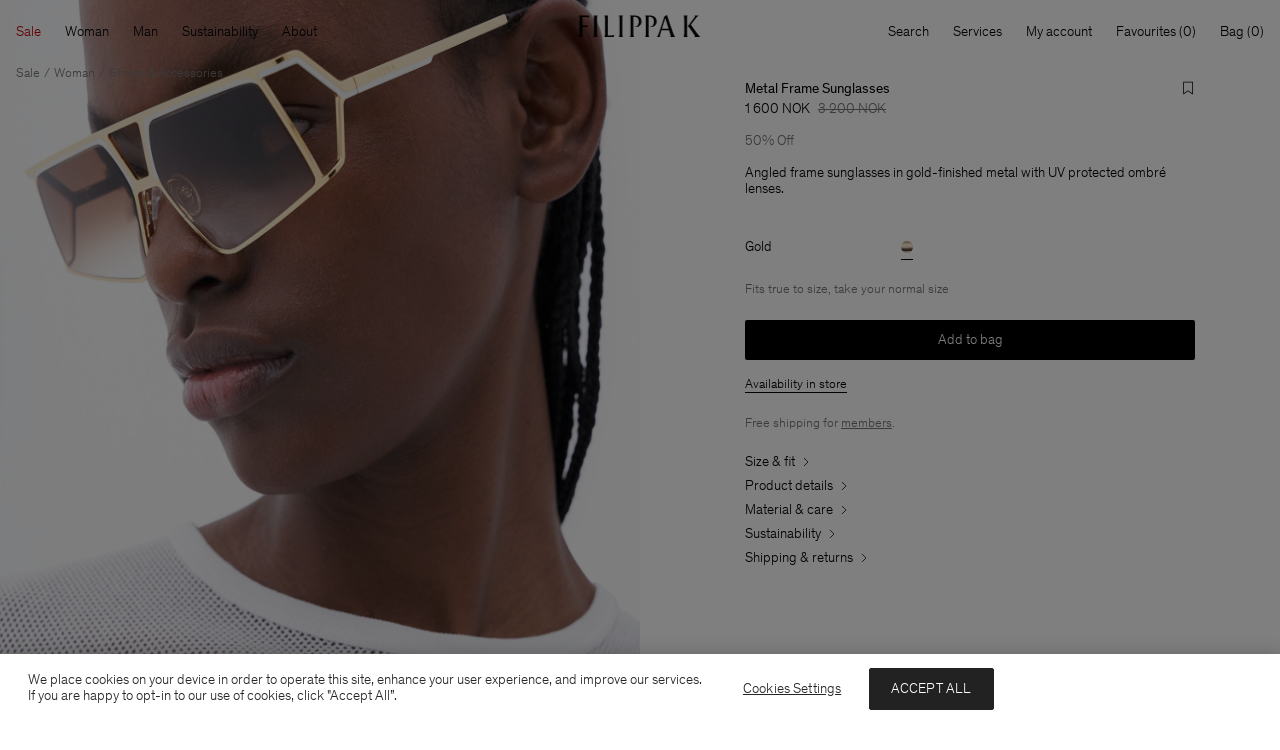

--- FILE ---
content_type: text/html;charset=UTF-8
request_url: https://www.filippa-k.com/no/en/metal-frame-sunglasses/28970-2633.html
body_size: 34030
content:
<!DOCTYPE html>
<html lang="en">
<head>
<!--[if gt IE 9]><!-->
<script>//common/scripts.isml</script>
<script defer type="text/javascript" src="/on/demandware.static/Sites-FilippaK-Site/-/en_NO/v1768837580546/js/main.js"></script>


<!--<![endif]-->
<meta charset=UTF-8>

<meta http-equiv="x-ua-compatible" content="ie=edge">

<meta name="viewport" content="width=device-width, initial-scale=1">

<title>Metal Frame Sunglasses - Gold | FILIPPA K</title>

<meta name="description" content="Shop Metal Frame Sunglasses in Gold on the FILIPPA K official online store."/>




<link rel="icon" type="image/png" href="/on/demandware.static/Sites-FilippaK-Site/-/default/dwda2ff2d6/images/favicons/favicon-32x32.png" sizes="32x32" />
<link rel="icon" type="image/png" href="/on/demandware.static/Sites-FilippaK-Site/-/default/dw2a19ab9d/images/favicons/favicon-16x16.png" sizes="16x16" />
<link rel="apple-touch-icon" href="/on/demandware.static/Sites-FilippaK-Site/-/default/dwacb34cc0/images/favicons/apple-touch-icon.png" />
<link rel="mask-icon" href="/on/demandware.static/Sites-FilippaK-Site/-/default/dwcda6efd4/images/favicons/safari-pinned-tab.svg" color="#ffffff" />
<link rel="shortcut icon" href="/on/demandware.static/Sites-FilippaK-Site/-/default/dw05c36170/images/favicons/favicon.ico" color="#ffffff"/>
<meta name="msapplication-config" content="/on/demandware.static/Sites-FilippaK-Site/-/default/dwd7e47e00/browserconfig.xml" />
<link rel="manifest" href="/on/demandware.static/Sites-FilippaK-Site/-/default/dw22f908e6/site.webmanifest" />
<link rel="preload" href="/on/demandware.static/Sites-FilippaK-Site/-/default/dw3413a7b6/fonts/Theinhardt-Light.woff2" as="font" type="font/woff2" crossorigin="anonymous"/>
<link rel="preload" href="/on/demandware.static/Sites-FilippaK-Site/-/default/dw87e93915/fonts/Theinhardt-Regular.woff2" as="font" type="font/woff2" crossorigin="anonymous"/>

<style>
    @font-face {
        font-display: swap;
        font-family: Theinhardt-Light;
        font-style: normal;
        font-weight: 300;
        src: url("/on/demandware.static/Sites-FilippaK-Site/-/default/dw3413a7b6/fonts/Theinhardt-Light.woff2") format('woff2'),
             url("/on/demandware.static/Sites-FilippaK-Site/-/default/dw22b3de5c/fonts/Theinhardt-Light.woff") format('woff'),
             url("/on/demandware.static/Sites-FilippaK-Site/-/default/dwab7306df/fonts/Theinhardt-Light.otf") format('opentype');
    }

    @font-face {
        font-display: swap;
        font-family: Theinhardt-Regular;
        font-style: normal;
        font-weight: 400;
        src: url("/on/demandware.static/Sites-FilippaK-Site/-/default/dw87e93915/fonts/Theinhardt-Regular.woff2") format('woff2'),
             url("/on/demandware.static/Sites-FilippaK-Site/-/default/dwcbc1eb39/fonts/Theinhardt-Regular.woff") format('woff'),
             url("/on/demandware.static/Sites-FilippaK-Site/-/default/dw206f0d15/fonts/Theinhardt-Regular.otf") format('opentype');
    }
</style>


<link rel="stylesheet" href="/on/demandware.static/Sites-FilippaK-Site/-/en_NO/v1768837580546/css/global.css" />







    <meta name="google-site-verification" content="kO-70rpoQUontKL7VzqtySXdpNb2tvg5v17ZA38Ti0o" />



    



    <script>
                (function (i, s, o, g, r, a, m) {
                    i['VoyadoAnalyticsObject'] = r;
                    i[r] = i[r] || function () { (i[r].q = i[r].q || []).push(arguments) }, i[r].l = 1 * new Date();
                    a = s.createElement(o), m = s.getElementsByTagName(o)[0];
                    a.async = 1;
                    a.src = g;
                    m.parentNode.insertBefore(a, m)
                })(window, document, 'script', 'https://assets.voyado.com/jsfiles/analytics_0.1.7.min.js', 'va');
                va('setTenant', 'filippak');
                </script>



    <script>
        window.BACK_IN_STOCK_ENABLED = true;
    </script>



<script>(function(){var k="gtm_deferred_events";try{var r=sessionStorage.getItem(k);if(!r){return;}var es=JSON.parse(r);if(!Array.isArray(es)||!es.length){return;}window.dataLayer=window.dataLayer||[];es.forEach(e=>window.dataLayer.push(e));sessionStorage.removeItem(k);}catch(err){}})();</script><!-- Google Tag Manager --><script>(function(w,d,s,l,i){w[l]=w[l]||[];w[l].push({'gtm.start':new Date().getTime(),event:'gtm.js'});var f=d.getElementsByTagName(s)[0],j=d.createElement(s),dl=l!='dataLayer'?'&l='+l:'';j.async=true;j.src='https://www.googletagmanager.com/gtm.js?id='+i+dl;f.parentNode.insertBefore(j,f);}) (window, document, 'script', 'dataLayer', 'GTM-M6L625P');</script><!-- End Google Tag Manager --><!-- Google Tag Manager Variables --><script>window.GTM_ENABLED = 'true';window.GTM_CONTAINER_ID = 'GTM-M6L625P';window.GTM_PARAMS = { currency: 'NOK' };</script><!-- End Google Tag Manager Variables -->


    <link rel="canonical" href="https://www.filippa-k.com/no/en/metal-frame-sunglasses/28970-2633.html"/>


    
        <link rel="alternate" hreflang="x-default" href="https://www.filippa-k.com/metal-frame-sunglasses/28970-2633.html" />
    
        <link rel="alternate" hreflang="en" href="https://www.filippa-k.com/metal-frame-sunglasses/28970-2633.html" />
    
        <link rel="alternate" hreflang="de" href="https://www.filippa-k.com/de/de/metal-frame-sunglasses/28970-2633.html" />
    
        <link rel="alternate" hreflang="nl" href="https://www.filippa-k.com/nl/nl/metal-frame-sunglasses/28970-2633.html" />
    
        <link rel="alternate" hreflang="sv" href="https://www.filippa-k.com/se/sv/metal-frame-sunglasses/28970-2633.html" />
    
        <link rel="alternate" hreflang="en-DE" href="https://www.filippa-k.com/de/en/metal-frame-sunglasses/28970-2633.html" />
    
        <link rel="alternate" hreflang="de-FR" href="https://www.filippa-k.com/fr/de/metal-frame-sunglasses/28970-2633.html" />
    
        <link rel="alternate" hreflang="en-CN" href="https://www.filippa-k.com/cn/en/metal-frame-sunglasses/28970-2633.html" />
    
        <link rel="alternate" hreflang="en-US" href="https://www.filippa-k.com/us/en/metal-frame-sunglasses/28970-2633.html" />
    
        <link rel="alternate" hreflang="sv-SE" href="https://www.filippa-k.com/se/sv/metal-frame-sunglasses/28970-2633.html" />
    
        <link rel="alternate" hreflang="nl-NL" href="https://www.filippa-k.com/nl/nl/metal-frame-sunglasses/28970-2633.html" />
    
        <link rel="alternate" hreflang="en-DK" href="https://www.filippa-k.com/dk/en/metal-frame-sunglasses/28970-2633.html" />
    
        <link rel="alternate" hreflang="de-DE" href="https://www.filippa-k.com/de/de/metal-frame-sunglasses/28970-2633.html" />
    
        <link rel="alternate" hreflang="en-NL" href="https://www.filippa-k.com/nl/en/metal-frame-sunglasses/28970-2633.html" />
    
        <link rel="alternate" hreflang="en-NO" href="https://www.filippa-k.com/no/en/metal-frame-sunglasses/28970-2633.html" />
    
        <link rel="alternate" hreflang="en-FI" href="https://www.filippa-k.com/fi/en/metal-frame-sunglasses/28970-2633.html" />
    
        <link rel="alternate" hreflang="en-GB" href="https://www.filippa-k.com/gb/en/metal-frame-sunglasses/28970-2633.html" />
    
        <link rel="alternate" hreflang="en-FR" href="https://www.filippa-k.com/fr/en/metal-frame-sunglasses/28970-2633.html" />
    
        <link rel="alternate" hreflang="en-SE" href="https://www.filippa-k.com/se/en/metal-frame-sunglasses/28970-2633.html" />
    


<script type="text/javascript">//<!--
/* <![CDATA[ (head-active_data.js) */
var dw = (window.dw || {});
dw.ac = {
    _analytics: null,
    _events: [],
    _category: "",
    _searchData: "",
    _anact: "",
    _anact_nohit_tag: "",
    _analytics_enabled: "true",
    _timeZone: "Europe/Stockholm",
    _capture: function(configs) {
        if (Object.prototype.toString.call(configs) === "[object Array]") {
            configs.forEach(captureObject);
            return;
        }
        dw.ac._events.push(configs);
    },
	capture: function() { 
		dw.ac._capture(arguments);
		// send to CQ as well:
		if (window.CQuotient) {
			window.CQuotient.trackEventsFromAC(arguments);
		}
	},
    EV_PRD_SEARCHHIT: "searchhit",
    EV_PRD_DETAIL: "detail",
    EV_PRD_RECOMMENDATION: "recommendation",
    EV_PRD_SETPRODUCT: "setproduct",
    applyContext: function(context) {
        if (typeof context === "object" && context.hasOwnProperty("category")) {
        	dw.ac._category = context.category;
        }
        if (typeof context === "object" && context.hasOwnProperty("searchData")) {
        	dw.ac._searchData = context.searchData;
        }
    },
    setDWAnalytics: function(analytics) {
        dw.ac._analytics = analytics;
    },
    eventsIsEmpty: function() {
        return 0 == dw.ac._events.length;
    }
};
/* ]]> */
// -->
</script>
<script type="text/javascript">//<!--
/* <![CDATA[ (head-cquotient.js) */
var CQuotient = window.CQuotient = {};
CQuotient.clientId = 'bfnp-FilippaK';
CQuotient.realm = 'BFNP';
CQuotient.siteId = 'FilippaK';
CQuotient.instanceType = 'prd';
CQuotient.locale = 'en_NO';
CQuotient.fbPixelId = '946877702072406';
CQuotient.activities = [];
CQuotient.cqcid='';
CQuotient.cquid='';
CQuotient.cqeid='';
CQuotient.cqlid='';
CQuotient.apiHost='api.cquotient.com';
/* Turn this on to test against Staging Einstein */
/* CQuotient.useTest= true; */
CQuotient.useTest = ('true' === 'false');
CQuotient.initFromCookies = function () {
	var ca = document.cookie.split(';');
	for(var i=0;i < ca.length;i++) {
	  var c = ca[i];
	  while (c.charAt(0)==' ') c = c.substring(1,c.length);
	  if (c.indexOf('cqcid=') == 0) {
		CQuotient.cqcid=c.substring('cqcid='.length,c.length);
	  } else if (c.indexOf('cquid=') == 0) {
		  var value = c.substring('cquid='.length,c.length);
		  if (value) {
		  	var split_value = value.split("|", 3);
		  	if (split_value.length > 0) {
			  CQuotient.cquid=split_value[0];
		  	}
		  	if (split_value.length > 1) {
			  CQuotient.cqeid=split_value[1];
		  	}
		  	if (split_value.length > 2) {
			  CQuotient.cqlid=split_value[2];
		  	}
		  }
	  }
	}
}
CQuotient.getCQCookieId = function () {
	if(window.CQuotient.cqcid == '')
		window.CQuotient.initFromCookies();
	return window.CQuotient.cqcid;
};
CQuotient.getCQUserId = function () {
	if(window.CQuotient.cquid == '')
		window.CQuotient.initFromCookies();
	return window.CQuotient.cquid;
};
CQuotient.getCQHashedEmail = function () {
	if(window.CQuotient.cqeid == '')
		window.CQuotient.initFromCookies();
	return window.CQuotient.cqeid;
};
CQuotient.getCQHashedLogin = function () {
	if(window.CQuotient.cqlid == '')
		window.CQuotient.initFromCookies();
	return window.CQuotient.cqlid;
};
CQuotient.trackEventsFromAC = function (/* Object or Array */ events) {
try {
	if (Object.prototype.toString.call(events) === "[object Array]") {
		events.forEach(_trackASingleCQEvent);
	} else {
		CQuotient._trackASingleCQEvent(events);
	}
} catch(err) {}
};
CQuotient._trackASingleCQEvent = function ( /* Object */ event) {
	if (event && event.id) {
		if (event.type === dw.ac.EV_PRD_DETAIL) {
			CQuotient.trackViewProduct( {id:'', alt_id: event.id, type: 'raw_sku'} );
		} // not handling the other dw.ac.* events currently
	}
};
CQuotient.trackViewProduct = function(/* Object */ cqParamData){
	var cq_params = {};
	cq_params.cookieId = CQuotient.getCQCookieId();
	cq_params.userId = CQuotient.getCQUserId();
	cq_params.emailId = CQuotient.getCQHashedEmail();
	cq_params.loginId = CQuotient.getCQHashedLogin();
	cq_params.product = cqParamData.product;
	cq_params.realm = cqParamData.realm;
	cq_params.siteId = cqParamData.siteId;
	cq_params.instanceType = cqParamData.instanceType;
	cq_params.locale = CQuotient.locale;
	
	if(CQuotient.sendActivity) {
		CQuotient.sendActivity(CQuotient.clientId, 'viewProduct', cq_params);
	} else {
		CQuotient.activities.push({activityType: 'viewProduct', parameters: cq_params});
	}
};
/* ]]> */
// -->
</script>


   <script type="application/ld+json">
        {"@context":"http://schema.org/","@type":"Product","name":"Metal Frame Sunglasses","description":"Angled frame sunglasses in gold-finished metal with UV protected ombré lenses.","mpn":"28970-2633-NO-S","sku":"28970-2633-NO-S","url":"https://www.filippa-k.com/no/en/metal-frame-sunglasses/28970-2633-NO-S.html","brand":{"@type":"Brand","name":"Filippa K"},"image":["https://www.filippa-k.com/dw/image/v2/BFNP_PRD/on/demandware.static/-/Sites-filippa-k-master-catalog/default/dwa81f28eb/hi-res/28970-2633-S23-OLD-1.jpg?sw=1500&sfrm=jpg","https://www.filippa-k.com/dw/image/v2/BFNP_PRD/on/demandware.static/-/Sites-filippa-k-master-catalog/default/dw8418572f/hi-res/28970-2633-S23-OLD-2.jpg?sw=1500&sfrm=jpg","https://www.filippa-k.com/dw/image/v2/BFNP_PRD/on/demandware.static/-/Sites-filippa-k-master-catalog/default/dw7be706d2/hi-res/28970-2633-S23-OLD-3.jpg?sw=1500&sfrm=jpg","https://www.filippa-k.com/dw/image/v2/BFNP_PRD/on/demandware.static/-/Sites-filippa-k-master-catalog/default/dw95f5c0c7/hi-res/28970-2633-S23-5-F.jpg?sw=1500&sfrm=jpg","https://www.filippa-k.com/dw/image/v2/BFNP_PRD/on/demandware.static/-/Sites-filippa-k-master-catalog/default/dwee99ce0f/hi-res/28970-2633-S23-5-1.jpg?sw=1500&sfrm=jpg"],"offers":{"url":"https://www.filippa-k.com/no/en/metal-frame-sunglasses/28970-2633-NO-S.html","seller":{"@type":"Organization","name":"Filippa K"},"@type":"Offer","priceCurrency":"NOK","price":"1600.00","availability":"http://schema.org/InStock"}}
    </script>



    <script type="application/ld+json">
        {"@context":"https://schema.org","@type":"BreadcrumbList","itemListElement":[{"@type":"ListItem","position":1,"item":{"@id":"https://www.filippa-k.com/no/en/","name":"Home"}},{"@type":"ListItem","position":2,"item":{"@id":"https://www.filippa-k.com/no/en/sale","name":"Sale"}},{"@type":"ListItem","position":3,"item":{"@id":"https://www.filippa-k.com/no/en/sale/woman","name":"Woman"}},{"@type":"ListItem","position":4,"item":{"@id":"https://www.filippa-k.com/no/en/sale/woman/shoes-accessories","name":"Shoes & Accessories"}},{"@type":"ListItem","position":5,"item":{"@id":"https://www.filippa-k.com/no/en/metal-frame-sunglasses/28970-2633-NO-S.html","name":"Metal Frame Sunglasses"}}]}
    </script>


</head>
<body>
<!-- Google Tag Manager (noscript) --><noscript><iframe src="https://www.googletagmanager.com/ns.html?id=GTM-M6L625P"height="0" width="0" style="display:none;visibility:hidden"></iframe></noscript><!-- End Google Tag Manager (noscript) -->
<div class="system-bar-background position-fixed z-1 start-0 bottom-0 end-0 d-md-none" data-immediate-init='{"systemBarBackground": {}}'></div>

<div class="page" data-action="Product-Show" data-querystring="pid=28970-2633" data-category-page-designer="">
<div id="screen-size-indicator" class="screen-size-indicator"></div>




    <header class="header">

    <nav class="header__navigation" role="navigation" data-immediate-init='{"gtmDeferredEvent": {"event": {"event": "navigation_menu", "category": "data-gtm-category-id"}, "targetSelector": "a[data-gtm-category-id]"}}'>
        <div class="header__navbar-wrapper">
            <div class="d-flex justify-content-between align-items-center">
                <div class="header__navbar-desktop position-relative d-md-flex justify-content-md-between w-100 u-px-md-16 u-pt-md-12" data-immediate-init='{"desktopNav": {}}'>
                    
<div class="header__menu d-none d-md-block flex-shrink-0">
    <ul class="header__nav-toplevel d-flex" role="menu">
        
            
                
                
                
                
                <li class="header__nav-item header__nav-item-categories js-header-menu-secondary-level-trigger" role="menuitem">
                    <button class="lvl-1-title u-p-md-12 u-ml-md-n12" type="button" tabindex="0" style="color: #cc0000">
                        Sale
                    </button>
                    <div class="header__nav-secondary-level u-scrollable-y">
                        <div class="header__nav-wrapper d-grid text-start" role="navigation" data-layout="5-1">
                            <div class="header__nav-wrapper--left d-grid">
                                
                                    <ul class="header__nav-toplevel" role="menu">
                                        <li class="header__nav-sub-item header__nav-sub-title tagged u-font-primary" role="menuitem">
                                            
                                                <a class="header__nav-nested-item" href="/no/en/sale/woman" data-gtm-category-id="sale-woman">
                                                    Woman
                                                </a>
                                            
                                        </li>
                                        
                                        
                                            <li class="header__nav-sub-item tagged" role="menuitem">
                                                
                                                    <a class="header__nav-nested-item" href="/no/en/sale/woman/view-all" data-gtm-category-id="sale-woman-viewall">
                                                        View All
                                                    </a>
                                                
                                            </li>
                                        
                                            <li class="header__nav-sub-item tagged" role="menuitem">
                                                
                                                    <a class="header__nav-nested-item" href="/no/en/sale/woman/favourites" data-gtm-category-id="sale-woman-favourites">
                                                        Favourites
                                                    </a>
                                                
                                            </li>
                                        
                                            <li class="header__nav-sub-item tagged" role="menuitem">
                                                
                                                    <a class="header__nav-nested-item" href="/no/en/sale/woman/50-60%25-off" data-gtm-category-id="sale-60-ww">
                                                        50-60% Off
                                                    </a>
                                                
                                            </li>
                                        
                                            <li class="header__nav-sub-item tagged" role="menuitem">
                                                
                                                    <a class="header__nav-nested-item" href="/no/en/sale/woman/40%25-off" data-gtm-category-id="sale-40-ww">
                                                        40% Off
                                                    </a>
                                                
                                            </li>
                                        
                                            <li class="header__nav-sub-item tagged" role="menuitem">
                                                
                                                    <a class="header__nav-nested-item" href="/no/en/sale/woman/coats-jackets" data-gtm-category-id="sale-woman-jackets-coats">
                                                        Coats & Jackets
                                                    </a>
                                                
                                            </li>
                                        
                                            <li class="header__nav-sub-item tagged" role="menuitem">
                                                
                                                    <a class="header__nav-nested-item" href="/no/en/sale/woman/trousers-shorts" data-gtm-category-id="sale-woman-trousers">
                                                        Trousers & Shorts
                                                    </a>
                                                
                                            </li>
                                        
                                            <li class="header__nav-sub-item tagged" role="menuitem">
                                                
                                                    <a class="header__nav-nested-item" href="/no/en/sale/woman/blazers" data-gtm-category-id="sale-jackets-blazers">
                                                        Blazers
                                                    </a>
                                                
                                            </li>
                                        
                                            <li class="header__nav-sub-item tagged" role="menuitem">
                                                
                                                    <a class="header__nav-nested-item" href="/no/en/sale/woman/knitwear" data-gtm-category-id="sale-woman-knitwear">
                                                        Knitwear
                                                    </a>
                                                
                                            </li>
                                        
                                            <li class="header__nav-sub-item tagged" role="menuitem">
                                                
                                                    <a class="header__nav-nested-item" href="/no/en/sale/woman/tops-t-shirts" data-gtm-category-id="sale-woman-tops">
                                                        Tops & T-Shirts
                                                    </a>
                                                
                                            </li>
                                        
                                            <li class="header__nav-sub-item tagged" role="menuitem">
                                                
                                                    <a class="header__nav-nested-item" href="/no/en/sale/woman/shirts-blouses" data-gtm-category-id="sale-woman-shirts-and-blouses">
                                                        Shirts & Blouses
                                                    </a>
                                                
                                            </li>
                                        
                                            <li class="header__nav-sub-item tagged" role="menuitem">
                                                
                                                    <a class="header__nav-nested-item" href="/no/en/sale/woman/dresses" data-gtm-category-id="sale-woman-dresses">
                                                        Dresses
                                                    </a>
                                                
                                            </li>
                                        
                                            <li class="header__nav-sub-item tagged" role="menuitem">
                                                
                                                    <a class="header__nav-nested-item" href="/no/en/sale/woman/jeans" data-gtm-category-id="sale-woman-jeans">
                                                        Jeans
                                                    </a>
                                                
                                            </li>
                                        
                                            <li class="header__nav-sub-item tagged" role="menuitem">
                                                
                                                    <a class="header__nav-nested-item" href="/no/en/sale/woman/skirts" data-gtm-category-id="sale-woman-skirts">
                                                        Skirts
                                                    </a>
                                                
                                            </li>
                                        
                                            <li class="header__nav-sub-item tagged" role="menuitem">
                                                
                                                    <a class="header__nav-nested-item" href="/no/en/sale/woman/shoes-accessories" data-gtm-category-id="sale-woman-shoes-and-accessories">
                                                        Shoes & Accessories
                                                    </a>
                                                
                                            </li>
                                        
                                            <li class="header__nav-sub-item tagged" role="menuitem">
                                                
                                                    <a class="header__nav-nested-item" href="/no/en/sale/woman/activewear" data-gtm-category-id="sale-activewear">
                                                        Activewear
                                                    </a>
                                                
                                            </li>
                                        
                                            <li class="header__nav-sub-item tagged" role="menuitem">
                                                
                                                    <a class="header__nav-nested-item" href="/no/en/sale/woman/swim" data-gtm-category-id="sale-woman-beachwear">
                                                        Swim
                                                    </a>
                                                
                                            </li>
                                        
                                    </ul>
                                
                                    <ul class="header__nav-toplevel" role="menu">
                                        <li class="header__nav-sub-item header__nav-sub-title tagged u-font-primary" role="menuitem">
                                            
                                                <a class="header__nav-nested-item" href="/no/en/sale/man" data-gtm-category-id="sale-man">
                                                    Man
                                                </a>
                                            
                                        </li>
                                        
                                        
                                            <li class="header__nav-sub-item tagged" role="menuitem">
                                                
                                                    <a class="header__nav-nested-item" href="/no/en/sale/man/view-all" data-gtm-category-id="sale-man-viewall">
                                                        View All
                                                    </a>
                                                
                                            </li>
                                        
                                            <li class="header__nav-sub-item tagged" role="menuitem">
                                                
                                                    <a class="header__nav-nested-item" href="/no/en/sale/man/favourites" data-gtm-category-id="sale-man-favourites">
                                                        Favourites
                                                    </a>
                                                
                                            </li>
                                        
                                            <li class="header__nav-sub-item tagged" role="menuitem">
                                                
                                                    <a class="header__nav-nested-item" href="/no/en/sale/man/50-60%25-off" data-gtm-category-id="sale-60-mw">
                                                        50-60% Off
                                                    </a>
                                                
                                            </li>
                                        
                                            <li class="header__nav-sub-item tagged" role="menuitem">
                                                
                                                    <a class="header__nav-nested-item" href="/no/en/sale/man/40%25-off" data-gtm-category-id="sale-40-mw">
                                                        40% Off
                                                    </a>
                                                
                                            </li>
                                        
                                            <li class="header__nav-sub-item tagged" role="menuitem">
                                                
                                                    <a class="header__nav-nested-item" href="/no/en/sale/man/coats-jackets" data-gtm-category-id="sale-man-jackets-coats">
                                                        Coats & Jackets
                                                    </a>
                                                
                                            </li>
                                        
                                            <li class="header__nav-sub-item tagged" role="menuitem">
                                                
                                                    <a class="header__nav-nested-item" href="/no/en/sale/man/trousers-shorts" data-gtm-category-id="sale-man-trousers-shorts">
                                                        Trousers & Shorts
                                                    </a>
                                                
                                            </li>
                                        
                                            <li class="header__nav-sub-item tagged" role="menuitem">
                                                
                                                    <a class="header__nav-nested-item" href="/no/en/sale/man/blazers" data-gtm-category-id="sales-blazers">
                                                        Blazers
                                                    </a>
                                                
                                            </li>
                                        
                                            <li class="header__nav-sub-item tagged" role="menuitem">
                                                
                                                    <a class="header__nav-nested-item" href="/no/en/sale/man/knitwear" data-gtm-category-id="sale-man-knitwear">
                                                        Knitwear
                                                    </a>
                                                
                                            </li>
                                        
                                            <li class="header__nav-sub-item tagged" role="menuitem">
                                                
                                                    <a class="header__nav-nested-item" href="/no/en/sale/man/t-shirts-sweatshirts" data-gtm-category-id="sale-man-t-shirts">
                                                        T-Shirts & Sweatshirts
                                                    </a>
                                                
                                            </li>
                                        
                                            <li class="header__nav-sub-item tagged" role="menuitem">
                                                
                                                    <a class="header__nav-nested-item" href="/no/en/sale/man/shirts" data-gtm-category-id="sale-man-shirts">
                                                        Shirts
                                                    </a>
                                                
                                            </li>
                                        
                                            <li class="header__nav-sub-item tagged" role="menuitem">
                                                
                                                    <a class="header__nav-nested-item" href="/no/en/sale/man/jeans" data-gtm-category-id="sale-man-jeans">
                                                        Jeans
                                                    </a>
                                                
                                            </li>
                                        
                                            <li class="header__nav-sub-item tagged" role="menuitem">
                                                
                                                    <a class="header__nav-nested-item" href="/no/en/sale/man/shoes-accessories" data-gtm-category-id="sale-man-shoes-and-accessories">
                                                        Shoes & Accessories
                                                    </a>
                                                
                                            </li>
                                        
                                            <li class="header__nav-sub-item tagged" role="menuitem">
                                                
                                                    <a class="header__nav-nested-item" href="/no/en/sale/man/swim" data-gtm-category-id="sale-man-swim">
                                                        Swim
                                                    </a>
                                                
                                            </li>
                                        
                                    </ul>
                                
                            </div>
                            
    <div class="header__nav-wrapper--right u-pt-md-24 u-pb-md-16" data-lazy-init='{"gtmDeferredEvent": {"event": {"event": "navigation_menu_content_slot"}, "targetSelector": ".js-gtm-trigger-content-link"}}'>
        <div class="d-grid header__nav-content-component--dynamic">
            
                
                
                    
                    <div class="header__nav-content-component u-grid-full u-pr-md-16" data-content-component-id="sale">
                        
    <div class="header__nav-content-component-image tile__image-container">
        <a class="js-gtm-trigger-content-link" href="/no/en/sale">
            <img class="carousel__slide-image lazyload"
                 src="[data-uri]"
                 data-src="https://www.filippa-k.com/dw/image/v2/BFNP_PRD/on/demandware.static/-/Sites-filippa-k-storefront-catalog/default/dw1f053fff/251218_FK_WinterSale_HP_3x4_V1_1_ENG.jpg?sw=1500&amp;sfrm=jpg"
                 data-srcset="https://www.filippa-k.com/dw/image/v2/BFNP_PRD/on/demandware.static/-/Sites-filippa-k-storefront-catalog/default/dw1f053fff/251218_FK_WinterSale_HP_3x4_V1_1_ENG.jpg?sw=200&amp;sfrm=jpg 200w,https://www.filippa-k.com/dw/image/v2/BFNP_PRD/on/demandware.static/-/Sites-filippa-k-storefront-catalog/default/dw1f053fff/251218_FK_WinterSale_HP_3x4_V1_1_ENG.jpg?sw=340&amp;sfrm=jpg 340w,https://www.filippa-k.com/dw/image/v2/BFNP_PRD/on/demandware.static/-/Sites-filippa-k-storefront-catalog/default/dw1f053fff/251218_FK_WinterSale_HP_3x4_V1_1_ENG.jpg?sw=560&amp;sfrm=jpg 560w,https://www.filippa-k.com/dw/image/v2/BFNP_PRD/on/demandware.static/-/Sites-filippa-k-storefront-catalog/default/dw1f053fff/251218_FK_WinterSale_HP_3x4_V1_1_ENG.jpg?sw=750&amp;sfrm=jpg 750w,https://www.filippa-k.com/dw/image/v2/BFNP_PRD/on/demandware.static/-/Sites-filippa-k-storefront-catalog/default/dw1f053fff/251218_FK_WinterSale_HP_3x4_V1_1_ENG.jpg?sw=1120&amp;sfrm=jpg 1120w,https://www.filippa-k.com/dw/image/v2/BFNP_PRD/on/demandware.static/-/Sites-filippa-k-storefront-catalog/default/dw1f053fff/251218_FK_WinterSale_HP_3x4_V1_1_ENG.jpg?sw=1500&amp;sfrm=jpg 1500w"
                 sizes="17.5vw"
                 alt="Sale"
            />
        </a>
    </div>
    <a class="header__nav-content-component-link link--arrowed d-md-inline-flex align-items-md-center u-py-md-8 u-my-md-8 js-gtm-trigger-content-link" href="/no/en/sale">
        <span class="header__nav-content-component-title">Sale</span>
        <svg class="u-align-svg u-ml-4" aria-hidden="true" width="14" height="14" viewBox="0 0 14 14" fill="none" xmlns="http://www.w3.org/2000/svg">
            <use href="#i-arrow-right" xlink:href="#i-arrow-right"></use>
        </svg>
    </a>


                    </div>
                
            
        </div>

        
    <div>


                        </div>
                    </div>
                </li>
            
                
                
                
                
                <li class="header__nav-item header__nav-item-categories js-header-menu-secondary-level-trigger" role="menuitem">
                    <button class="lvl-1-title u-p-md-12" type="button" tabindex="0">
                        Woman
                    </button>
                    <div class="header__nav-secondary-level u-scrollable-y">
                        <div class="header__nav-wrapper d-grid text-start" role="navigation" data-layout="5-1">
                            <div class="header__nav-wrapper--left d-grid">
                                
                                    <ul class="header__nav-toplevel" role="menu" style="order: 2">
                                        <li class="header__nav-sub-item header__nav-sub-title tagged u-font-primary" role="menuitem">
                                            
                                                <a class="header__nav-nested-item" href="/no/en/woman/featured" data-gtm-category-id="woman-featured">
                                                    Featured
                                                </a>
                                            
                                        </li>
                                        
                                        
                                            <li class="header__nav-sub-item tagged" role="menuitem">
                                                
                                                    <a class="header__nav-nested-item" href="/no/en/woman/featured/new-in" data-gtm-category-id="woman-new-in">
                                                        New In
                                                    </a>
                                                
                                            </li>
                                        
                                            <li class="header__nav-sub-item tagged" role="menuitem">
                                                
                                                    <a class="header__nav-nested-item" href="/no/en/woman/featured/coming-soon" data-gtm-category-id="woman-coming-soon">
                                                        Coming Soon
                                                    </a>
                                                
                                            </li>
                                        
                                            <li class="header__nav-sub-item tagged" role="menuitem" data-tag="New">
                                                
                                                    <a class="header__nav-nested-item" href="/no/en/woman/featured/shop-by-occasion" data-gtm-category-id="shop-by-occasion-woman">
                                                        Shop by Occasion
                                                    </a>
                                                
                                            </li>
                                        
                                            <li class="header__nav-sub-item tagged" role="menuitem" data-tag="New">
                                                
                                                    <a class="header__nav-nested-item" href="/no/en/woman/featured/shop-the-lookbook" data-gtm-category-id="ss26-pre-woman-lookbook">
                                                        Shop the Lookbook
                                                    </a>
                                                
                                            </li>
                                        
                                            <li class="header__nav-sub-item tagged" role="menuitem" data-target-content-component-id="woman-core">
                                                
                                                    <a class="header__nav-nested-item" href="/no/en/woman/featured/core-collection" data-gtm-category-id="woman-core">
                                                        Core Collection
                                                    </a>
                                                
                                            </li>
                                        
                                            <li class="header__nav-sub-item tagged" role="menuitem">
                                                
                                                    <a class="header__nav-nested-item" href="/no/en/woman/featured/winter-wardrobe" data-gtm-category-id="winter-wardrobe">
                                                        Winter Wardrobe
                                                    </a>
                                                
                                            </li>
                                        
                                            <li class="header__nav-sub-item tagged" role="menuitem">
                                                
                                                    <a class="header__nav-nested-item" href="/no/en/icons-darcey-trousers.html" data-gtm-category-id="woman-icons">
                                                        FILIPPA K Icons
                                                    </a>
                                                
                                            </li>
                                        
                                    </ul>
                                
                                    <ul class="header__nav-toplevel" role="menu" style="order: 3">
                                        <li class="header__nav-sub-item header__nav-sub-title tagged u-font-primary" role="menuitem">
                                            
                                                <a class="header__nav-nested-item" href="/no/en/woman/ready-to-wear" data-gtm-category-id="woman-ready-to-wear">
                                                    Ready to wear
                                                </a>
                                            
                                        </li>
                                        
                                            <li class="header__nav-sub-item" role="menuitem">
                                                <a class="header__nav-nested-item" href="/no/en/woman/ready-to-wear" data-gtm-category-id="woman-ready-to-wear">View All</a>
                                            </li>
                                        
                                        
                                            <li class="header__nav-sub-item tagged" role="menuitem">
                                                
                                                    <a class="header__nav-nested-item" href="/no/en/woman/ready-to-wear/coats-jackets" data-gtm-category-id="woman-outerwear">
                                                        Coats & Jackets
                                                    </a>
                                                
                                            </li>
                                        
                                            <li class="header__nav-sub-item tagged" role="menuitem">
                                                
                                                    <a class="header__nav-nested-item" href="/no/en/woman/ready-to-wear/trousers-shorts" data-gtm-category-id="woman-trousers">
                                                        Trousers & Shorts
                                                    </a>
                                                
                                            </li>
                                        
                                            <li class="header__nav-sub-item tagged" role="menuitem">
                                                
                                                    <a class="header__nav-nested-item" href="/no/en/woman/ready-to-wear/knitwear" data-gtm-category-id="woman-sweaters">
                                                        Knitwear
                                                    </a>
                                                
                                            </li>
                                        
                                            <li class="header__nav-sub-item tagged" role="menuitem">
                                                
                                                    <a class="header__nav-nested-item" href="/no/en/woman/ready-to-wear/shirts-blouses" data-gtm-category-id="woman-shirts">
                                                        Shirts & Blouses
                                                    </a>
                                                
                                            </li>
                                        
                                            <li class="header__nav-sub-item tagged" role="menuitem">
                                                
                                                    <a class="header__nav-nested-item" href="/no/en/woman/ready-to-wear/blazers" data-gtm-category-id="woman-blazers">
                                                        Blazers
                                                    </a>
                                                
                                            </li>
                                        
                                            <li class="header__nav-sub-item tagged" role="menuitem">
                                                
                                                    <a class="header__nav-nested-item" href="/no/en/woman/ready-to-wear/tailoring" data-gtm-category-id="woman-tailoring-plp">
                                                        Tailoring
                                                    </a>
                                                
                                            </li>
                                        
                                            <li class="header__nav-sub-item tagged" role="menuitem">
                                                
                                                    <a class="header__nav-nested-item" href="/no/en/woman/ready-to-wear/tops-t-shirts" data-gtm-category-id="woman-tops">
                                                        Tops & T-Shirts
                                                    </a>
                                                
                                            </li>
                                        
                                            <li class="header__nav-sub-item tagged" role="menuitem">
                                                
                                                    <a class="header__nav-nested-item" href="/no/en/woman/ready-to-wear/jeans" data-gtm-category-id="woman-denim">
                                                        Jeans
                                                    </a>
                                                
                                            </li>
                                        
                                            <li class="header__nav-sub-item tagged" role="menuitem">
                                                
                                                    <a class="header__nav-nested-item" href="/no/en/woman/ready-to-wear/dresses" data-gtm-category-id="woman-dresses">
                                                        Dresses
                                                    </a>
                                                
                                            </li>
                                        
                                            <li class="header__nav-sub-item tagged" role="menuitem">
                                                
                                                    <a class="header__nav-nested-item" href="/no/en/woman/ready-to-wear/skirts" data-gtm-category-id="woman-skirts">
                                                        Skirts
                                                    </a>
                                                
                                            </li>
                                        
                                            <li class="header__nav-sub-item tagged" role="menuitem" data-tag="New">
                                                
                                                    <a class="header__nav-nested-item" href="/no/en/woman/ready-to-wear/activewear" data-gtm-category-id="woman-activewear">
                                                        Activewear
                                                    </a>
                                                
                                            </li>
                                        
                                    </ul>
                                
                                    <ul class="header__nav-toplevel" role="menu" style="order: 4">
                                        <li class="header__nav-sub-item header__nav-sub-title tagged u-font-primary" role="menuitem">
                                            
                                                <a class="header__nav-nested-item" href="/no/en/woman/accessories" data-gtm-category-id="woman-accessories">
                                                    Accessories
                                                </a>
                                            
                                        </li>
                                        
                                            <li class="header__nav-sub-item" role="menuitem">
                                                <a class="header__nav-nested-item" href="/no/en/woman/accessories" data-gtm-category-id="woman-accessories">View All</a>
                                            </li>
                                        
                                        
                                            <li class="header__nav-sub-item tagged" role="menuitem">
                                                
                                                    <a class="header__nav-nested-item" href="/no/en/woman/accessories/bags" data-gtm-category-id="woman-bags">
                                                        Bags
                                                    </a>
                                                
                                            </li>
                                        
                                            <li class="header__nav-sub-item tagged" role="menuitem">
                                                
                                                    <a class="header__nav-nested-item" href="/no/en/woman/accessories/shoes" data-gtm-category-id="woman-shoes">
                                                        Shoes
                                                    </a>
                                                
                                            </li>
                                        
                                            <li class="header__nav-sub-item tagged" role="menuitem">
                                                
                                                    <a class="header__nav-nested-item" href="/no/en/woman/accessories/belts" data-gtm-category-id="woman-belts">
                                                        Belts
                                                    </a>
                                                
                                            </li>
                                        
                                            <li class="header__nav-sub-item tagged" role="menuitem">
                                                
                                                    <a class="header__nav-nested-item" href="/no/en/woman/accessories/hats-scarves" data-gtm-category-id="woman-hats-scarves">
                                                        Hats & Scarves
                                                    </a>
                                                
                                            </li>
                                        
                                    </ul>
                                
                                    <ul class="header__nav-toplevel" role="menu" style="order: 4">
                                        <li class="header__nav-sub-item header__nav-sub-title tagged u-font-primary" role="menuitem">
                                            
                                                <a class="header__nav-nested-item" href="/no/en/woman/edits" data-gtm-category-id="edits-woman">
                                                    Edits
                                                </a>
                                            
                                        </li>
                                        
                                        
                                            <li class="header__nav-sub-item tagged" role="menuitem">
                                                
                                                    <a class="header__nav-nested-item" href="/no/en/shop-by-occasion-woman-ss26.html" data-gtm-category-id="shop-by-occasion-woman-ss26">
                                                        Shop by Occasion
                                                    </a>
                                                
                                            </li>
                                        
                                            <li class="header__nav-sub-item tagged" role="menuitem">
                                                
                                                    <a class="header__nav-nested-item" href="/no/en/ss26-pre-woman-lookbook.html" data-gtm-category-id="ss26lookbook">
                                                        Shop the Lookbook
                                                    </a>
                                                
                                            </li>
                                        
                                            <li class="header__nav-sub-item tagged" role="menuitem">
                                                
                                                    <a class="header__nav-nested-item" href="/no/en/woman/edits/filippa-k-icons" data-gtm-category-id="icons-woman">
                                                        FILIPPA K Icons
                                                    </a>
                                                
                                            </li>
                                        
                                            <li class="header__nav-sub-item tagged" role="menuitem">
                                                
                                                    <a class="header__nav-nested-item" href="/no/en/evening_edit_woman.html" data-gtm-category-id="evening_edit_woman">
                                                        Evening Edit
                                                    </a>
                                                
                                            </li>
                                        
                                    </ul>
                                
                                    <ul class="header__nav-toplevel" role="menu" style="order: 4">
                                        <li class="header__nav-sub-item header__nav-sub-title tagged u-font-primary" role="menuitem">
                                            
                                                <a class="header__nav-nested-item" href="/no/en/woman/inspiration-with" data-gtm-category-id="inspiration">
                                                    Inspiration with
                                                </a>
                                            
                                        </li>
                                        
                                        
                                            <li class="header__nav-sub-item tagged" role="menuitem">
                                                
                                                    <a class="header__nav-nested-item" href="/no/en/anouk-yve.html" data-gtm-category-id="anouk-yve">
                                                        Anouk Yve
                                                    </a>
                                                
                                            </li>
                                        
                                            <li class="header__nav-sub-item tagged" role="menuitem">
                                                
                                                    <a class="header__nav-nested-item" href="/no/en/saskianeuman.html" data-gtm-category-id="saskianeuman">
                                                        Saskia Neuman
                                                    </a>
                                                
                                            </li>
                                        
                                            <li class="header__nav-sub-item tagged" role="menuitem">
                                                
                                                    <a class="header__nav-nested-item" href="/no/en/johannaengvall.html" data-gtm-category-id="johannaengvall">
                                                        Johanna Engvall
                                                    </a>
                                                
                                            </li>
                                        
                                    </ul>
                                
                            </div>
                            
    <div class="header__nav-wrapper--right u-pt-md-24 u-pb-md-16" data-lazy-init='{"gtmDeferredEvent": {"event": {"event": "navigation_menu_content_slot"}, "targetSelector": ".js-gtm-trigger-content-link"}}'>
        <div class="d-grid header__nav-content-component--dynamic">
            
                
                
                    
                    <div class="header__nav-content-component u-grid-full u-pr-md-16 is-hidden" data-content-component-id="woman">
                        
    <div class="header__nav-content-component-image tile__image-container">
        <a class="js-gtm-trigger-content-link" href="/no/en/woman">
            <img class="carousel__slide-image lazyload"
                 src="[data-uri]"
                 data-src="https://www.filippa-k.com/dw/image/v2/BFNP_PRD/on/demandware.static/-/Sites-filippa-k-storefront-catalog/default/dw1d0c7a4c/29102-2830-CORE-SS26-0065-4.jpg?sw=1500&amp;sfrm=jpg"
                 data-srcset="https://www.filippa-k.com/dw/image/v2/BFNP_PRD/on/demandware.static/-/Sites-filippa-k-storefront-catalog/default/dw1d0c7a4c/29102-2830-CORE-SS26-0065-4.jpg?sw=200&amp;sfrm=jpg 200w,https://www.filippa-k.com/dw/image/v2/BFNP_PRD/on/demandware.static/-/Sites-filippa-k-storefront-catalog/default/dw1d0c7a4c/29102-2830-CORE-SS26-0065-4.jpg?sw=340&amp;sfrm=jpg 340w,https://www.filippa-k.com/dw/image/v2/BFNP_PRD/on/demandware.static/-/Sites-filippa-k-storefront-catalog/default/dw1d0c7a4c/29102-2830-CORE-SS26-0065-4.jpg?sw=560&amp;sfrm=jpg 560w,https://www.filippa-k.com/dw/image/v2/BFNP_PRD/on/demandware.static/-/Sites-filippa-k-storefront-catalog/default/dw1d0c7a4c/29102-2830-CORE-SS26-0065-4.jpg?sw=750&amp;sfrm=jpg 750w,https://www.filippa-k.com/dw/image/v2/BFNP_PRD/on/demandware.static/-/Sites-filippa-k-storefront-catalog/default/dw1d0c7a4c/29102-2830-CORE-SS26-0065-4.jpg?sw=1120&amp;sfrm=jpg 1120w,https://www.filippa-k.com/dw/image/v2/BFNP_PRD/on/demandware.static/-/Sites-filippa-k-storefront-catalog/default/dw1d0c7a4c/29102-2830-CORE-SS26-0065-4.jpg?sw=1500&amp;sfrm=jpg 1500w"
                 sizes="17.5vw"
                 alt="Woman"
            />
        </a>
    </div>
    <a class="header__nav-content-component-link link--arrowed d-md-inline-flex align-items-md-center u-py-md-8 u-my-md-8 js-gtm-trigger-content-link" href="/no/en/woman">
        <span class="header__nav-content-component-title">Woman</span>
        <svg class="u-align-svg u-ml-4" aria-hidden="true" width="14" height="14" viewBox="0 0 14 14" fill="none" xmlns="http://www.w3.org/2000/svg">
            <use href="#i-arrow-right" xlink:href="#i-arrow-right"></use>
        </svg>
    </a>


                    </div>
                
            
                
                
                    
                    <div class="header__nav-content-component u-grid-full u-pr-md-16" data-content-component-id="woman-core">
                        
    <div class="header__nav-content-component-image tile__image-container">
        <a class="js-gtm-trigger-content-link" href="/no/en/woman/featured/core-collection">
            <img class="carousel__slide-image lazyload"
                 src="[data-uri]"
                 data-src="https://www.filippa-k.com/dw/image/v2/BFNP_PRD/on/demandware.static/-/Sites-filippa-k-storefront-catalog/default/dw1d0c7a4c/29102-2830-CORE-SS26-0065-4.jpg?sw=1500&amp;sfrm=jpg"
                 data-srcset="https://www.filippa-k.com/dw/image/v2/BFNP_PRD/on/demandware.static/-/Sites-filippa-k-storefront-catalog/default/dw1d0c7a4c/29102-2830-CORE-SS26-0065-4.jpg?sw=200&amp;sfrm=jpg 200w,https://www.filippa-k.com/dw/image/v2/BFNP_PRD/on/demandware.static/-/Sites-filippa-k-storefront-catalog/default/dw1d0c7a4c/29102-2830-CORE-SS26-0065-4.jpg?sw=340&amp;sfrm=jpg 340w,https://www.filippa-k.com/dw/image/v2/BFNP_PRD/on/demandware.static/-/Sites-filippa-k-storefront-catalog/default/dw1d0c7a4c/29102-2830-CORE-SS26-0065-4.jpg?sw=560&amp;sfrm=jpg 560w,https://www.filippa-k.com/dw/image/v2/BFNP_PRD/on/demandware.static/-/Sites-filippa-k-storefront-catalog/default/dw1d0c7a4c/29102-2830-CORE-SS26-0065-4.jpg?sw=750&amp;sfrm=jpg 750w,https://www.filippa-k.com/dw/image/v2/BFNP_PRD/on/demandware.static/-/Sites-filippa-k-storefront-catalog/default/dw1d0c7a4c/29102-2830-CORE-SS26-0065-4.jpg?sw=1120&amp;sfrm=jpg 1120w,https://www.filippa-k.com/dw/image/v2/BFNP_PRD/on/demandware.static/-/Sites-filippa-k-storefront-catalog/default/dw1d0c7a4c/29102-2830-CORE-SS26-0065-4.jpg?sw=1500&amp;sfrm=jpg 1500w"
                 sizes="17.5vw"
                 alt="Core Collection"
            />
        </a>
    </div>
    <a class="header__nav-content-component-link link--arrowed d-md-inline-flex align-items-md-center u-py-md-8 u-my-md-8 js-gtm-trigger-content-link" href="/no/en/woman/featured/core-collection">
        <span class="header__nav-content-component-title">Core Collection</span>
        <svg class="u-align-svg u-ml-4" aria-hidden="true" width="14" height="14" viewBox="0 0 14 14" fill="none" xmlns="http://www.w3.org/2000/svg">
            <use href="#i-arrow-right" xlink:href="#i-arrow-right"></use>
        </svg>
    </a>


                    </div>
                
            
        </div>

        
    <div>


                        </div>
                    </div>
                </li>
            
                
                
                
                
                <li class="header__nav-item header__nav-item-categories js-header-menu-secondary-level-trigger" role="menuitem">
                    <button class="lvl-1-title u-p-md-12" type="button" tabindex="0">
                        Man
                    </button>
                    <div class="header__nav-secondary-level u-scrollable-y">
                        <div class="header__nav-wrapper d-grid text-start" role="navigation" data-layout="5-1">
                            <div class="header__nav-wrapper--left d-grid">
                                
                                    <ul class="header__nav-toplevel" role="menu" style="order: 1">
                                        <li class="header__nav-sub-item header__nav-sub-title tagged u-font-primary" role="menuitem">
                                            
                                                <a class="header__nav-nested-item" href="/no/en/man/featured" data-gtm-category-id="man-featured">
                                                    Featured
                                                </a>
                                            
                                        </li>
                                        
                                        
                                            <li class="header__nav-sub-item tagged" role="menuitem">
                                                
                                                    <a class="header__nav-nested-item" href="/no/en/man/featured/new-in" data-gtm-category-id="man-new-in">
                                                        New In
                                                    </a>
                                                
                                            </li>
                                        
                                            <li class="header__nav-sub-item tagged" role="menuitem">
                                                
                                                    <a class="header__nav-nested-item" href="/no/en/man/featured/coming-soon" data-gtm-category-id="man-coming-soon">
                                                        Coming Soon
                                                    </a>
                                                
                                            </li>
                                        
                                            <li class="header__nav-sub-item tagged" role="menuitem" data-target-content-component-id="shop-by-occasion-man" data-tag="New">
                                                
                                                    <a class="header__nav-nested-item" href="/no/en/man/featured/shop-by-occasion" data-gtm-category-id="shop-by-occasion-man">
                                                        Shop by Occasion
                                                    </a>
                                                
                                            </li>
                                        
                                            <li class="header__nav-sub-item tagged" role="menuitem" data-tag="New">
                                                
                                                    <a class="header__nav-nested-item" href="/no/en/man/featured/shop-the-lookbook" data-gtm-category-id="ss26lookbook-mw">
                                                        Shop the Lookbook
                                                    </a>
                                                
                                            </li>
                                        
                                            <li class="header__nav-sub-item tagged" role="menuitem">
                                                
                                                    <a class="header__nav-nested-item" href="/no/en/man/featured/winter-wardrobe" data-gtm-category-id="men-winter-wardrobe">
                                                        Winter Wardrobe
                                                    </a>
                                                
                                            </li>
                                        
                                            <li class="header__nav-sub-item tagged" role="menuitem" data-target-content-component-id="man-core">
                                                
                                                    <a class="header__nav-nested-item" href="/no/en/man/featured/core-collection" data-gtm-category-id="man-core">
                                                        Core Collection
                                                    </a>
                                                
                                            </li>
                                        
                                    </ul>
                                
                                    <ul class="header__nav-toplevel" role="menu" style="order: 2">
                                        <li class="header__nav-sub-item header__nav-sub-title tagged u-font-primary" role="menuitem">
                                            
                                                <a class="header__nav-nested-item" href="/no/en/man/ready-to-wear" data-gtm-category-id="man-ready-to-wear">
                                                    Ready to wear
                                                </a>
                                            
                                        </li>
                                        
                                            <li class="header__nav-sub-item" role="menuitem">
                                                <a class="header__nav-nested-item" href="/no/en/man/ready-to-wear" data-gtm-category-id="man-ready-to-wear">View All</a>
                                            </li>
                                        
                                        
                                            <li class="header__nav-sub-item tagged" role="menuitem">
                                                
                                                    <a class="header__nav-nested-item" href="/no/en/man/ready-to-wear/coats-jackets" data-gtm-category-id="man-outerwear">
                                                        Coats & Jackets
                                                    </a>
                                                
                                            </li>
                                        
                                            <li class="header__nav-sub-item tagged" role="menuitem">
                                                
                                                    <a class="header__nav-nested-item" href="/no/en/man/ready-to-wear/knitwear" data-gtm-category-id="man-sweaters">
                                                        Knitwear
                                                    </a>
                                                
                                            </li>
                                        
                                            <li class="header__nav-sub-item tagged" role="menuitem">
                                                
                                                    <a class="header__nav-nested-item" href="/no/en/man/ready-to-wear/trousers-shorts" data-gtm-category-id="man-trousers">
                                                        Trousers & Shorts
                                                    </a>
                                                
                                            </li>
                                        
                                            <li class="header__nav-sub-item tagged" role="menuitem">
                                                
                                                    <a class="header__nav-nested-item" href="/no/en/man/ready-to-wear/suit-jackets" data-gtm-category-id="man-suit-jackets">
                                                        Suit Jackets
                                                    </a>
                                                
                                            </li>
                                        
                                            <li class="header__nav-sub-item tagged" role="menuitem">
                                                
                                                    <a class="header__nav-nested-item" href="/no/en/man/ready-to-wear/t-shirts-sweatshirts" data-gtm-category-id="man-t-shirts">
                                                        T-Shirts & Sweatshirts
                                                    </a>
                                                
                                            </li>
                                        
                                            <li class="header__nav-sub-item tagged" role="menuitem">
                                                
                                                    <a class="header__nav-nested-item" href="/no/en/man/ready-to-wear/shirts" data-gtm-category-id="man-shirts">
                                                        Shirts
                                                    </a>
                                                
                                            </li>
                                        
                                            <li class="header__nav-sub-item tagged" role="menuitem">
                                                
                                                    <a class="header__nav-nested-item" href="/no/en/man/ready-to-wear/jeans" data-gtm-category-id="man-denim">
                                                        Jeans
                                                    </a>
                                                
                                            </li>
                                        
                                            <li class="header__nav-sub-item tagged" role="menuitem">
                                                
                                                    <a class="header__nav-nested-item" href="/no/en/man/ready-to-wear/tailoring" data-gtm-category-id="man-tailoring">
                                                        Tailoring
                                                    </a>
                                                
                                            </li>
                                        
                                            <li class="header__nav-sub-item tagged" role="menuitem">
                                                
                                                    <a class="header__nav-nested-item" href="/no/en/man/ready-to-wear/polo-shirts" data-gtm-category-id="man-polo">
                                                        Polo Shirts
                                                    </a>
                                                
                                            </li>
                                        
                                            <li class="header__nav-sub-item tagged" role="menuitem">
                                                
                                                    <a class="header__nav-nested-item" href="/no/en/man/ready-to-wear/overshirts" data-gtm-category-id="man-overshirts">
                                                        Overshirts
                                                    </a>
                                                
                                            </li>
                                        
                                    </ul>
                                
                                    <ul class="header__nav-toplevel" role="menu" style="order: 3">
                                        <li class="header__nav-sub-item header__nav-sub-title tagged u-font-primary" role="menuitem">
                                            
                                                <a class="header__nav-nested-item" href="/no/en/man/accessories" data-gtm-category-id="man-accessories">
                                                    Accessories
                                                </a>
                                            
                                        </li>
                                        
                                            <li class="header__nav-sub-item" role="menuitem">
                                                <a class="header__nav-nested-item" href="/no/en/man/accessories" data-gtm-category-id="man-accessories">View All</a>
                                            </li>
                                        
                                        
                                            <li class="header__nav-sub-item tagged" role="menuitem">
                                                
                                                    <a class="header__nav-nested-item" href="/no/en/man/accessories/hats-scarves" data-gtm-category-id="man-hats-scarves">
                                                        Hats & Scarves
                                                    </a>
                                                
                                            </li>
                                        
                                            <li class="header__nav-sub-item tagged" role="menuitem">
                                                
                                                    <a class="header__nav-nested-item" href="/no/en/man/accessories/shoes" data-gtm-category-id="man-shoes">
                                                        Shoes
                                                    </a>
                                                
                                            </li>
                                        
                                            <li class="header__nav-sub-item tagged" role="menuitem">
                                                
                                                    <a class="header__nav-nested-item" href="/no/en/man/accessories/belts" data-gtm-category-id="man-belts">
                                                        Belts
                                                    </a>
                                                
                                            </li>
                                        
                                            <li class="header__nav-sub-item tagged" role="menuitem">
                                                
                                                    <a class="header__nav-nested-item" href="/no/en/man/accessories/ties" data-gtm-category-id="man-ties">
                                                        Ties
                                                    </a>
                                                
                                            </li>
                                        
                                    </ul>
                                
                                    <ul class="header__nav-toplevel" role="menu" style="order: 4">
                                        <li class="header__nav-sub-item header__nav-sub-title tagged u-font-primary" role="menuitem">
                                            
                                                <a class="header__nav-nested-item" href="/no/en/man/edits" data-gtm-category-id="edits-man">
                                                    Edits
                                                </a>
                                            
                                        </li>
                                        
                                        
                                            <li class="header__nav-sub-item tagged" role="menuitem">
                                                
                                                    <a class="header__nav-nested-item" href="/no/en/shop-by-occasion-man-ss26.html" data-gtm-category-id="shop-by-occasion-man-ss26">
                                                        Shop by Occasion
                                                    </a>
                                                
                                            </li>
                                        
                                            <li class="header__nav-sub-item tagged" role="menuitem">
                                                
                                                    <a class="header__nav-nested-item" href="/no/en/ss26-pre-man-lookbook.html" data-gtm-category-id="ss26lookbook-m">
                                                        Shop the Lookbook
                                                    </a>
                                                
                                            </li>
                                        
                                            <li class="header__nav-sub-item tagged" role="menuitem">
                                                
                                                    <a class="header__nav-nested-item" href="/no/en/icons-milo-trousers.html" data-gtm-category-id="man-icons">
                                                        FILIPPA K Icons
                                                    </a>
                                                
                                            </li>
                                        
                                            <li class="header__nav-sub-item tagged" role="menuitem">
                                                
                                                    <a class="header__nav-nested-item" href="/no/en/evening_edit_man_.html" data-gtm-category-id="evening_edit_man_">
                                                        Evening Edit
                                                    </a>
                                                
                                            </li>
                                        
                                    </ul>
                                
                            </div>
                            
    <div class="header__nav-wrapper--right u-pt-md-24 u-pb-md-16" data-lazy-init='{"gtmDeferredEvent": {"event": {"event": "navigation_menu_content_slot"}, "targetSelector": ".js-gtm-trigger-content-link"}}'>
        <div class="d-grid header__nav-content-component--dynamic">
            
                
                
                    
                    <div class="header__nav-content-component u-grid-full u-pr-md-16 is-hidden" data-content-component-id="man">
                        
    <div class="header__nav-content-component-image tile__image-container">
        <a class="js-gtm-trigger-content-link" href="/no/en/man">
            <img class="carousel__slide-image lazyload"
                 src="[data-uri]"
                 data-src="https://www.filippa-k.com/dw/image/v2/BFNP_PRD/on/demandware.static/-/Sites-filippa-k-storefront-catalog/default/dw993246a3/31582-1433-CORE-SS26-0036-4.jpg?sw=1500&amp;sfrm=jpg"
                 data-srcset="https://www.filippa-k.com/dw/image/v2/BFNP_PRD/on/demandware.static/-/Sites-filippa-k-storefront-catalog/default/dw993246a3/31582-1433-CORE-SS26-0036-4.jpg?sw=200&amp;sfrm=jpg 200w,https://www.filippa-k.com/dw/image/v2/BFNP_PRD/on/demandware.static/-/Sites-filippa-k-storefront-catalog/default/dw993246a3/31582-1433-CORE-SS26-0036-4.jpg?sw=340&amp;sfrm=jpg 340w,https://www.filippa-k.com/dw/image/v2/BFNP_PRD/on/demandware.static/-/Sites-filippa-k-storefront-catalog/default/dw993246a3/31582-1433-CORE-SS26-0036-4.jpg?sw=560&amp;sfrm=jpg 560w,https://www.filippa-k.com/dw/image/v2/BFNP_PRD/on/demandware.static/-/Sites-filippa-k-storefront-catalog/default/dw993246a3/31582-1433-CORE-SS26-0036-4.jpg?sw=750&amp;sfrm=jpg 750w,https://www.filippa-k.com/dw/image/v2/BFNP_PRD/on/demandware.static/-/Sites-filippa-k-storefront-catalog/default/dw993246a3/31582-1433-CORE-SS26-0036-4.jpg?sw=1120&amp;sfrm=jpg 1120w,https://www.filippa-k.com/dw/image/v2/BFNP_PRD/on/demandware.static/-/Sites-filippa-k-storefront-catalog/default/dw993246a3/31582-1433-CORE-SS26-0036-4.jpg?sw=1500&amp;sfrm=jpg 1500w"
                 sizes="17.5vw"
                 alt="Man"
            />
        </a>
    </div>
    <a class="header__nav-content-component-link link--arrowed d-md-inline-flex align-items-md-center u-py-md-8 u-my-md-8 js-gtm-trigger-content-link" href="/no/en/man">
        <span class="header__nav-content-component-title">Man</span>
        <svg class="u-align-svg u-ml-4" aria-hidden="true" width="14" height="14" viewBox="0 0 14 14" fill="none" xmlns="http://www.w3.org/2000/svg">
            <use href="#i-arrow-right" xlink:href="#i-arrow-right"></use>
        </svg>
    </a>


                    </div>
                
            
                
                
                    
                    <div class="header__nav-content-component u-grid-full u-pr-md-16 is-hidden" data-content-component-id="shop-by-occasion-man">
                        
    <div class="header__nav-content-component-image tile__image-container">
        <a class="js-gtm-trigger-content-link" href="/no/en/man/featured/shop-by-occasion">
            <img class="carousel__slide-image lazyload"
                 src="[data-uri]"
                 data-src="https://www.filippa-k.com/dw/image/v2/BFNP_PRD/on/demandware.static/-/Sites-filippa-k-storefront-catalog/default/dwa7221bfb/04_Mens_Outerwear_Leisure_2x3.jpg?sw=1500&amp;sfrm=jpg"
                 data-srcset="https://www.filippa-k.com/dw/image/v2/BFNP_PRD/on/demandware.static/-/Sites-filippa-k-storefront-catalog/default/dwa7221bfb/04_Mens_Outerwear_Leisure_2x3.jpg?sw=200&amp;sfrm=jpg 200w,https://www.filippa-k.com/dw/image/v2/BFNP_PRD/on/demandware.static/-/Sites-filippa-k-storefront-catalog/default/dwa7221bfb/04_Mens_Outerwear_Leisure_2x3.jpg?sw=340&amp;sfrm=jpg 340w,https://www.filippa-k.com/dw/image/v2/BFNP_PRD/on/demandware.static/-/Sites-filippa-k-storefront-catalog/default/dwa7221bfb/04_Mens_Outerwear_Leisure_2x3.jpg?sw=560&amp;sfrm=jpg 560w,https://www.filippa-k.com/dw/image/v2/BFNP_PRD/on/demandware.static/-/Sites-filippa-k-storefront-catalog/default/dwa7221bfb/04_Mens_Outerwear_Leisure_2x3.jpg?sw=750&amp;sfrm=jpg 750w,https://www.filippa-k.com/dw/image/v2/BFNP_PRD/on/demandware.static/-/Sites-filippa-k-storefront-catalog/default/dwa7221bfb/04_Mens_Outerwear_Leisure_2x3.jpg?sw=1120&amp;sfrm=jpg 1120w,https://www.filippa-k.com/dw/image/v2/BFNP_PRD/on/demandware.static/-/Sites-filippa-k-storefront-catalog/default/dwa7221bfb/04_Mens_Outerwear_Leisure_2x3.jpg?sw=1500&amp;sfrm=jpg 1500w"
                 sizes="17.5vw"
                 alt="Shop by Occasion"
            />
        </a>
    </div>
    <a class="header__nav-content-component-link link--arrowed d-md-inline-flex align-items-md-center u-py-md-8 u-my-md-8 js-gtm-trigger-content-link" href="/no/en/man/featured/shop-by-occasion">
        <span class="header__nav-content-component-title">Shop by Occasion</span>
        <svg class="u-align-svg u-ml-4" aria-hidden="true" width="14" height="14" viewBox="0 0 14 14" fill="none" xmlns="http://www.w3.org/2000/svg">
            <use href="#i-arrow-right" xlink:href="#i-arrow-right"></use>
        </svg>
    </a>


                    </div>
                
            
                
                
                    
                    <div class="header__nav-content-component u-grid-full u-pr-md-16" data-content-component-id="man-core">
                        
    <div class="header__nav-content-component-image tile__image-container">
        <a class="js-gtm-trigger-content-link" href="/no/en/man/featured/core-collection">
            <img class="carousel__slide-image lazyload"
                 src="[data-uri]"
                 data-src="https://www.filippa-k.com/dw/image/v2/BFNP_PRD/on/demandware.static/-/Sites-filippa-k-storefront-catalog/default/dw993246a3/31582-1433-CORE-SS26-0036-4.jpg?sw=1500&amp;sfrm=jpg"
                 data-srcset="https://www.filippa-k.com/dw/image/v2/BFNP_PRD/on/demandware.static/-/Sites-filippa-k-storefront-catalog/default/dw993246a3/31582-1433-CORE-SS26-0036-4.jpg?sw=200&amp;sfrm=jpg 200w,https://www.filippa-k.com/dw/image/v2/BFNP_PRD/on/demandware.static/-/Sites-filippa-k-storefront-catalog/default/dw993246a3/31582-1433-CORE-SS26-0036-4.jpg?sw=340&amp;sfrm=jpg 340w,https://www.filippa-k.com/dw/image/v2/BFNP_PRD/on/demandware.static/-/Sites-filippa-k-storefront-catalog/default/dw993246a3/31582-1433-CORE-SS26-0036-4.jpg?sw=560&amp;sfrm=jpg 560w,https://www.filippa-k.com/dw/image/v2/BFNP_PRD/on/demandware.static/-/Sites-filippa-k-storefront-catalog/default/dw993246a3/31582-1433-CORE-SS26-0036-4.jpg?sw=750&amp;sfrm=jpg 750w,https://www.filippa-k.com/dw/image/v2/BFNP_PRD/on/demandware.static/-/Sites-filippa-k-storefront-catalog/default/dw993246a3/31582-1433-CORE-SS26-0036-4.jpg?sw=1120&amp;sfrm=jpg 1120w,https://www.filippa-k.com/dw/image/v2/BFNP_PRD/on/demandware.static/-/Sites-filippa-k-storefront-catalog/default/dw993246a3/31582-1433-CORE-SS26-0036-4.jpg?sw=1500&amp;sfrm=jpg 1500w"
                 sizes="17.5vw"
                 alt="Core Collection"
            />
        </a>
    </div>
    <a class="header__nav-content-component-link link--arrowed d-md-inline-flex align-items-md-center u-py-md-8 u-my-md-8 js-gtm-trigger-content-link" href="/no/en/man/featured/core-collection">
        <span class="header__nav-content-component-title">Core Collection</span>
        <svg class="u-align-svg u-ml-4" aria-hidden="true" width="14" height="14" viewBox="0 0 14 14" fill="none" xmlns="http://www.w3.org/2000/svg">
            <use href="#i-arrow-right" xlink:href="#i-arrow-right"></use>
        </svg>
    </a>


                    </div>
                
            
        </div>

        
    <div>


                        </div>
                    </div>
                </li>
            
                
                
                
                
                <li class="header__nav-item header__nav-item-categories js-header-menu-secondary-level-trigger" role="menuitem">
                    <button class="lvl-1-title u-p-md-12" type="button" tabindex="0">
                        Sustainability
                    </button>
                    <div class="header__nav-secondary-level u-scrollable-y">
                        <div class="header__nav-wrapper d-grid text-start" role="navigation" data-layout="5-1">
                            <div class="header__nav-wrapper--left d-grid">
                                
                                    <ul class="header__nav-toplevel" role="menu">
                                        <li class="header__nav-sub-item header__nav-sub-title tagged u-font-primary" role="menuitem">
                                            
                                                <span class="header__nav-nested-item pe-none">
                                                    Sustainability at Filippa K
                                                </span>
                                            
                                        </li>
                                        
                                        
                                            <li class="header__nav-sub-item tagged" role="menuitem" data-target-content-component-id="our-sustainability-approach">
                                                
                                                    <a class="header__nav-nested-item" href="/no/en/sustainability.html%23oursustainabilityapproach" data-gtm-category-id="our-sustainability-approach">
                                                        Our Sustainability Approach
                                                    </a>
                                                
                                            </li>
                                        
                                            <li class="header__nav-sub-item tagged" role="menuitem">
                                                
                                                    <a class="header__nav-nested-item" href="/no/en/sustainability.html%23traceabilityandtransparency" data-gtm-category-id="traceability-and-transparency">
                                                        Traceability & Transparency
                                                    </a>
                                                
                                            </li>
                                        
                                            <li class="header__nav-sub-item tagged" role="menuitem">
                                                
                                                    <a class="header__nav-nested-item" href="/no/en/sustainability.html%23materialsinnovation" data-gtm-category-id="materials-and-innovation">
                                                        Materials & Innovation
                                                    </a>
                                                
                                            </li>
                                        
                                            <li class="header__nav-sub-item tagged" role="menuitem">
                                                
                                                    <a class="header__nav-nested-item" href="/no/en/sustainability.html%23circularity" data-gtm-category-id="Circularity">
                                                        Circularity
                                                    </a>
                                                
                                            </li>
                                        
                                            <li class="header__nav-sub-item tagged" role="menuitem">
                                                
                                                    <a class="header__nav-nested-item" href="/no/en/sustainability.html%23environmentalimpact" data-gtm-category-id="Environmental-impact">
                                                        Environmental Impact
                                                    </a>
                                                
                                            </li>
                                        
                                            <li class="header__nav-sub-item tagged" role="menuitem">
                                                
                                                    <a class="header__nav-nested-item" href="/no/en/sustainability.html%23socialresponsibility" data-gtm-category-id="social-responsibility">
                                                        Social Responsibility
                                                    </a>
                                                
                                            </li>
                                        
                                            <li class="header__nav-sub-item tagged" role="menuitem">
                                                
                                                    <a class="header__nav-nested-item" href="/no/en/sustainability.html%23sustainabilityreports" data-gtm-category-id="our-sustainability-reports">
                                                        Our Sustainability Reports
                                                    </a>
                                                
                                            </li>
                                        
                                    </ul>
                                
                                    <ul class="header__nav-toplevel" role="menu">
                                        <li class="header__nav-sub-item header__nav-sub-title tagged u-font-primary" role="menuitem">
                                            
                                                <span class="header__nav-nested-item pe-none">
                                                    Projects
                                                </span>
                                            
                                        </li>
                                        
                                        
                                            <li class="header__nav-sub-item tagged" role="menuitem">
                                                
                                                    <a class="header__nav-nested-item" href="/no/en/fiber-traceability-initiative.html" data-gtm-category-id="the-fiber-traceability-initiative">
                                                        The Fiber Traceability Initiative
                                                    </a>
                                                
                                            </li>
                                        
                                            <li class="header__nav-sub-item tagged" role="menuitem">
                                                
                                                    <a class="header__nav-nested-item" href="/no/en/swedish-wool.html" data-gtm-category-id="swedish-wool">
                                                        Swedish Wool
                                                    </a>
                                                
                                            </li>
                                        
                                    </ul>
                                
                                    <ul class="header__nav-toplevel" role="menu">
                                        <li class="header__nav-sub-item header__nav-sub-title tagged u-font-primary" role="menuitem">
                                            
                                                <span class="header__nav-nested-item pe-none">
                                                    Resale
                                                </span>
                                            
                                        </li>
                                        
                                        
                                            <li class="header__nav-sub-item tagged" role="menuitem">
                                                
                                                    <a class="header__nav-nested-item" href="/no/en/sustainability/resale/filippa-k-resale" data-gtm-category-id="filippak-resale">
                                                        Filippa K Resale
                                                    </a>
                                                
                                            </li>
                                        
                                    </ul>
                                
                            </div>
                            
    <div class="header__nav-wrapper--right u-pt-md-24 u-pb-md-16" data-lazy-init='{"gtmDeferredEvent": {"event": {"event": "navigation_menu_content_slot"}, "targetSelector": ".js-gtm-trigger-content-link"}}'>
        <div class="d-grid header__nav-content-component--dynamic">
            
                
                
                    
                    <div class="header__nav-content-component u-grid-full u-pr-md-16" data-content-component-id="our-sustainability-approach">
                        
    <div class="header__nav-content-component-image tile__image-container">
        <a class="js-gtm-trigger-content-link" href="/no/en/sustainability.html%23oursustainabilityapproach">
            <img class="carousel__slide-image lazyload"
                 src="[data-uri]"
                 data-src="https://www.filippa-k.com/dw/image/v2/BFNP_PRD/on/demandware.static/-/Sites-filippa-k-storefront-catalog/default/dw9b9300c1/FilippaK_SS25_StillLife_2x3_FridaMy_1.jpg?sw=1500&amp;sfrm=jpg"
                 data-srcset="https://www.filippa-k.com/dw/image/v2/BFNP_PRD/on/demandware.static/-/Sites-filippa-k-storefront-catalog/default/dw9b9300c1/FilippaK_SS25_StillLife_2x3_FridaMy_1.jpg?sw=200&amp;sfrm=jpg 200w,https://www.filippa-k.com/dw/image/v2/BFNP_PRD/on/demandware.static/-/Sites-filippa-k-storefront-catalog/default/dw9b9300c1/FilippaK_SS25_StillLife_2x3_FridaMy_1.jpg?sw=340&amp;sfrm=jpg 340w,https://www.filippa-k.com/dw/image/v2/BFNP_PRD/on/demandware.static/-/Sites-filippa-k-storefront-catalog/default/dw9b9300c1/FilippaK_SS25_StillLife_2x3_FridaMy_1.jpg?sw=560&amp;sfrm=jpg 560w,https://www.filippa-k.com/dw/image/v2/BFNP_PRD/on/demandware.static/-/Sites-filippa-k-storefront-catalog/default/dw9b9300c1/FilippaK_SS25_StillLife_2x3_FridaMy_1.jpg?sw=750&amp;sfrm=jpg 750w,https://www.filippa-k.com/dw/image/v2/BFNP_PRD/on/demandware.static/-/Sites-filippa-k-storefront-catalog/default/dw9b9300c1/FilippaK_SS25_StillLife_2x3_FridaMy_1.jpg?sw=1120&amp;sfrm=jpg 1120w,https://www.filippa-k.com/dw/image/v2/BFNP_PRD/on/demandware.static/-/Sites-filippa-k-storefront-catalog/default/dw9b9300c1/FilippaK_SS25_StillLife_2x3_FridaMy_1.jpg?sw=1500&amp;sfrm=jpg 1500w"
                 sizes="17.5vw"
                 alt="Our Sustainability Approach"
            />
        </a>
    </div>
    <a class="header__nav-content-component-link link--arrowed d-md-inline-flex align-items-md-center u-py-md-8 u-my-md-8 js-gtm-trigger-content-link" href="/no/en/sustainability.html%23oursustainabilityapproach">
        <span class="header__nav-content-component-title">Our Sustainability Approach</span>
        <svg class="u-align-svg u-ml-4" aria-hidden="true" width="14" height="14" viewBox="0 0 14 14" fill="none" xmlns="http://www.w3.org/2000/svg">
            <use href="#i-arrow-right" xlink:href="#i-arrow-right"></use>
        </svg>
    </a>


                    </div>
                
            
        </div>

        
    <div>


                        </div>
                    </div>
                </li>
            
        

        
            
            
            
            
            
            
                <li class="header__nav-item header__nav-item-explorer js-header-menu-secondary-level-trigger" role="menuitem">
                    <button class="lvl-1-title u-p-md-12" type="button" tabindex="0">
                        About
                    </button>
                    <div class="header__nav-secondary-level u-scrollable-y">
                        <div class="header__nav-wrapper d-grid text-start" role="navigation" data-layout="5-1">
                            <div class="header__nav-wrapper--left d-grid">
                                
                                    <ul class="header__nav-toplevel" role="menu">
                                        <li class="header__nav-sub-item header__nav-sub-title u-font-primary" role="menuitem">
                                            <span class="header__nav-nested-item pe-none">Lookbooks</span>
                                        </li>
                                        
                                            <li class="header__nav-sub-item" role="menuitem">
                                                
                                                <a class="header__nav-nested-item" href="/no/en/ss26-pre-collection.html">
                                                    SS26 Pre Lookbook
                                                </a>
                                            </li>
                                        
                                            <li class="header__nav-sub-item" role="menuitem">
                                                
                                                <a class="header__nav-nested-item" href="/no/en/aw25-pre-collection.html">
                                                    AW25 Pre Lookbook
                                                </a>
                                            </li>
                                        
                                    </ul>
                                
                                    <ul class="header__nav-toplevel" role="menu">
                                        <li class="header__nav-sub-item header__nav-sub-title u-font-primary" role="menuitem">
                                            <span class="header__nav-nested-item pe-none">Brand</span>
                                        </li>
                                        
                                            <li class="header__nav-sub-item" role="menuitem">
                                                
                                                <a class="header__nav-nested-item" href="/no/en/fk-heritage.html">
                                                    Who We Are
                                                </a>
                                            </li>
                                        
                                            <li class="header__nav-sub-item" role="menuitem">
                                                
                                                <a class="header__nav-nested-item" href="/no/en/store-locator?showMap=true&amp;horizontalView=true&amp;isForm=true">
                                                    Store Locator
                                                </a>
                                            </li>
                                        
                                            <li class="header__nav-sub-item" role="menuitem">
                                                
                                                <a class="header__nav-nested-item" href="/on/demandware.store/Sites-FilippaK-Site/en_NO/Page-Show?cid=store-locator">
                                                    Book an appointment
                                                </a>
                                            </li>
                                        
                                    </ul>
                                
                            </div>
                            
    <div class="header__nav-wrapper--right u-pt-md-24 u-pb-md-16" data-lazy-init='{"gtmDeferredEvent": {"event": {"event": "navigation_menu_content_slot"}, "targetSelector": ".js-gtm-trigger-content-link"}}'>
        <div class="d-grid header__nav-content-component--dynamic">
            
                
                
                    
                    <div class="header__nav-content-component u-grid-full u-pr-md-16" data-content-component-id="storelocator">
                        
    <div class="header__nav-content-component-image tile__image-container">
        <a class="js-gtm-trigger-content-link" href="/no/en/store-locator?showMap=true&amp;horizontalView=true&amp;isForm=true">
            <img class="carousel__slide-image lazyload"
                 src="[data-uri]"
                 data-src="https://www.filippa-k.com/dw/image/v2/BFNP_PRD/on/demandware.static/-/Sites-FilippaK-Library/default/dwb4ec933c/Stores/Grevturegatan/FilippaK_Stores_GrevTure_SS25_11.jpg?sw=1500&amp;sfrm=jpg"
                 data-srcset="https://www.filippa-k.com/dw/image/v2/BFNP_PRD/on/demandware.static/-/Sites-FilippaK-Library/default/dwb4ec933c/Stores/Grevturegatan/FilippaK_Stores_GrevTure_SS25_11.jpg?sw=200&amp;sfrm=jpg 200w,https://www.filippa-k.com/dw/image/v2/BFNP_PRD/on/demandware.static/-/Sites-FilippaK-Library/default/dwb4ec933c/Stores/Grevturegatan/FilippaK_Stores_GrevTure_SS25_11.jpg?sw=340&amp;sfrm=jpg 340w,https://www.filippa-k.com/dw/image/v2/BFNP_PRD/on/demandware.static/-/Sites-FilippaK-Library/default/dwb4ec933c/Stores/Grevturegatan/FilippaK_Stores_GrevTure_SS25_11.jpg?sw=560&amp;sfrm=jpg 560w,https://www.filippa-k.com/dw/image/v2/BFNP_PRD/on/demandware.static/-/Sites-FilippaK-Library/default/dwb4ec933c/Stores/Grevturegatan/FilippaK_Stores_GrevTure_SS25_11.jpg?sw=750&amp;sfrm=jpg 750w,https://www.filippa-k.com/dw/image/v2/BFNP_PRD/on/demandware.static/-/Sites-FilippaK-Library/default/dwb4ec933c/Stores/Grevturegatan/FilippaK_Stores_GrevTure_SS25_11.jpg?sw=1120&amp;sfrm=jpg 1120w,https://www.filippa-k.com/dw/image/v2/BFNP_PRD/on/demandware.static/-/Sites-FilippaK-Library/default/dwb4ec933c/Stores/Grevturegatan/FilippaK_Stores_GrevTure_SS25_11.jpg?sw=1500&amp;sfrm=jpg 1500w"
                 sizes="17.5vw"
                 alt="Store Locator"
            />
        </a>
    </div>
    <a class="header__nav-content-component-link link--arrowed d-md-inline-flex align-items-md-center u-py-md-8 u-my-md-8 js-gtm-trigger-content-link" href="/no/en/store-locator?showMap=true&amp;horizontalView=true&amp;isForm=true">
        <span class="header__nav-content-component-title">Store Locator</span>
        <svg class="u-align-svg u-ml-4" aria-hidden="true" width="14" height="14" viewBox="0 0 14 14" fill="none" xmlns="http://www.w3.org/2000/svg">
            <use href="#i-arrow-right" xlink:href="#i-arrow-right"></use>
        </svg>
    </a>


                    </div>
                
            
        </div>

        
    <div>


                        </div>
                    </div>
                </li>
            
        
    </ul>
</div>


<a class="header__logo-wrapper d-flex align-items-center u-ml-12 u-ml-md-0" href="/no/en/" title="Filippa K Home">
    <img class="header__logo header__logo-small-horizontal" src="/on/demandware.static/Sites-FilippaK-Site/-/default/dw131847c2/images/fk-logo-horizontal.svg" alt="Filippa K" />
    <img class="header__logo header__logo-large-stacked" src="/on/demandware.static/Sites-FilippaK-Site/-/default/dw17e0d0f5/images/fk-logo.svg" alt="Filippa K" />
</a>


<div class="header__menu d-none d-md-block flex-shrink-0">
    <ul class="d-flex">
        <li class="header__nav-item header__nav-item-content search-trigger">
            <button class="item-search search-trigger lvl-1-title u-p-md-12" type="button" aria-label="Search" tabindex="0">
                Search
            </button>
        </li>
        <li class="header__nav-item header__nav-item-content js-header-menu-secondary-level-trigger">
            <button class="item-service lvl-1-title u-p-md-12" type="button" aria-label="Services" tabindex="0">
                Services
            </button>
            <div class="header__nav-secondary-level header__nav-secondary-level-right text-start u-scrollable-y">
                <div class="header__nav-wrapper d-flex" role="navigation">
                    <ul class="header__nav-toplevel text-nowrap" role="menu">
                        





    <!-- dwMarker="content" dwContentID="3be149de1728e255e5bdd2b2cf" -->
    
        <li class="header__nav-sub-item animation__group-item d-none d-md-block"> <a class="header__nav-nested-item header__nav-contact-links" href="tel:+4633233304">+4633233304
</a>

</li>
<li class="header__nav-sub-item animation__group-item d-none d-md-block"> <a class="header__nav-nested-item" href="mailto:customercare@filippa-k.com">E-mail
</a>
    
    
        <li class="header__nav-sub-item d-block d-md-none"> <a class="header__nav-nested-item item-bracked header__nav-contact-links" href="tel:+4633233304">Call us:
<span class="header__nav-sub-item-title color-grey">+4633233304</span>
</a>

</li>
<li class="header__nav-sub-item d-block d-md-none"> <a class="header__nav-nested-item item-bracked" href="mailto:customercare@filippa-k.com">E-mail:
<span class="header__nav-sub-item-title color-grey text-decoration-underline">customercare@filippa-k.com</span>
</a>
    




                    </ul>
                    <ul class="header__nav-toplevel" role="menu">
                        
    
    
        
        
        

        
            
                <li class="header__nav-sub-item" role="menuitem">
                    
                        <a href="/no/en/contact.html" class="header__nav-nested-item item-arrowed">
                            Contact
                            <svg aria-hidden="true" width="14" height="14" viewBox="0 0 14 14" fill="none" xmlns="http://www.w3.org/2000/svg">
                                <use href="#i-arrow-right" xlink:href="#i-arrow-right"></use>
                            </svg>
                        </a>
                    
                </li>
            
                <li class="header__nav-sub-item" role="menuitem">
                    
                        <a href="/no/en/faq.html" class="header__nav-nested-item item-arrowed">
                            FAQ
                            <svg aria-hidden="true" width="14" height="14" viewBox="0 0 14 14" fill="none" xmlns="http://www.w3.org/2000/svg">
                                <use href="#i-arrow-right" xlink:href="#i-arrow-right"></use>
                            </svg>
                        </a>
                    
                </li>
            
                <li class="header__nav-sub-item" role="menuitem">
                    
                        <a href="/no/en/delivery.html" class="header__nav-nested-item item-arrowed">
                            Delivery
                            <svg aria-hidden="true" width="14" height="14" viewBox="0 0 14 14" fill="none" xmlns="http://www.w3.org/2000/svg">
                                <use href="#i-arrow-right" xlink:href="#i-arrow-right"></use>
                            </svg>
                        </a>
                    
                </li>
            
                <li class="header__nav-sub-item" role="menuitem">
                    
                        <a href="/no/en/returns-exchanges.html" class="header__nav-nested-item item-arrowed">
                            Returns &amp; exchanges
                            <svg aria-hidden="true" width="14" height="14" viewBox="0 0 14 14" fill="none" xmlns="http://www.w3.org/2000/svg">
                                <use href="#i-arrow-right" xlink:href="#i-arrow-right"></use>
                            </svg>
                        </a>
                    
                </li>
            
                <li class="header__nav-sub-item" role="menuitem">
                    
                        <a href="/no/en/size-guide" class="header__nav-nested-item item-arrowed">
                            Size Guide
                            <svg aria-hidden="true" width="14" height="14" viewBox="0 0 14 14" fill="none" xmlns="http://www.w3.org/2000/svg">
                                <use href="#i-arrow-right" xlink:href="#i-arrow-right"></use>
                            </svg>
                        </a>
                    
                </li>
            
                <li class="header__nav-sub-item" role="menuitem">
                    
                        <a href="/no/en/material-guide.html" class="header__nav-nested-item item-arrowed">
                            Material Guide
                            <svg aria-hidden="true" width="14" height="14" viewBox="0 0 14 14" fill="none" xmlns="http://www.w3.org/2000/svg">
                                <use href="#i-arrow-right" xlink:href="#i-arrow-right"></use>
                            </svg>
                        </a>
                    
                </li>
            
                <li class="header__nav-sub-item" role="menuitem">
                    
                        <a href="/no/en/carerepair.html" class="header__nav-nested-item item-arrowed">
                            Care &amp; Repair
                            <svg aria-hidden="true" width="14" height="14" viewBox="0 0 14 14" fill="none" xmlns="http://www.w3.org/2000/svg">
                                <use href="#i-arrow-right" xlink:href="#i-arrow-right"></use>
                            </svg>
                        </a>
                    
                </li>
            
                <li class="header__nav-sub-item" role="menuitem">
                    
                        <a href="/no/en/store-locator?showMap=true&amp;horizontalView=true&amp;isForm=true" class="header__nav-nested-item item-arrowed">
                            Store Locator
                            <svg aria-hidden="true" width="14" height="14" viewBox="0 0 14 14" fill="none" xmlns="http://www.w3.org/2000/svg">
                                <use href="#i-arrow-right" xlink:href="#i-arrow-right"></use>
                            </svg>
                        </a>
                    
                </li>
            
                <li class="header__nav-sub-item" role="menuitem">
                    
                        <a href="/on/demandware.store/Sites-FilippaK-Site/en_NO/Page-Show?cid=store-locator" class="header__nav-nested-item item-arrowed">
                            Book an appointment
                            <svg aria-hidden="true" width="14" height="14" viewBox="0 0 14 14" fill="none" xmlns="http://www.w3.org/2000/svg">
                                <use href="#i-arrow-right" xlink:href="#i-arrow-right"></use>
                            </svg>
                        </a>
                    
                </li>
            
                <li class="header__nav-sub-item" role="menuitem">
                    
                        <a href="/no/en/newsletter" class="header__nav-nested-item item-arrowed">
                            Newsletter signup
                            <svg aria-hidden="true" width="14" height="14" viewBox="0 0 14 14" fill="none" xmlns="http://www.w3.org/2000/svg">
                                <use href="#i-arrow-right" xlink:href="#i-arrow-right"></use>
                            </svg>
                        </a>
                    
                </li>
            
        
    


                    </ul>
                </div>
            </div>
        </li>
        <li class="header__nav-item header__nav-item-content js-header-menu-secondary-level-trigger">
            <button class="item-account lvl-1-title no-wrap u-p-md-12" type="button" aria-label="My account" tabindex="0">
                My account
            </button>
            <div class="header__nav-secondary-level header__nav-secondary-level-right u-scrollable-y">
    <div class="header__nav-wrapper d-flex" role="navigation">
        
    <ul class="header__nav-toplevel" role="menu">
        <li class="header__nav-sub-item" role="menuitem">
            <a href="https://www.filippa-k.com/no/en/login" class="header__nav-nested-item item-arrowed">
                Log in
                <svg aria-hidden="true" width="14" height="14" viewBox="0 0 14 14" fill="none" xmlns="http://www.w3.org/2000/svg">
                    <use href="#i-arrow-right" xlink:href="#i-arrow-right"></use>
                </svg>
            </a>
        </li>
        <li class="header__nav-sub-item" role="menuitem">
            <a href="https://www.filippa-k.com/no/en/register" class="header__nav-nested-item item-arrowed">
                Register
                <svg aria-hidden="true" width="14" height="14" viewBox="0 0 14 14" fill="none" xmlns="http://www.w3.org/2000/svg">
                    <use href="#i-arrow-right" xlink:href="#i-arrow-right"></use>
                </svg>
            </a>
        </li>
    </ul>
    <ul class="header__nav-toplevel" role="menu">
        <li class="header__nav-sub-item" role="menuitem">
            <a href="https://www.filippa-k.com/no/en/account" class="header__nav-nested-item item-arrowed">
                Overview
                <svg aria-hidden="true" width="14" height="14" viewBox="0 0 14 14" fill="none" xmlns="http://www.w3.org/2000/svg">
                    <use href="#i-arrow-right" xlink:href="#i-arrow-right"></use>
                </svg>
            </a>
        </li>
        <li class="header__nav-sub-item" role="menuitem">
            <button class="header__nav-nested-item item-arrowed wishlist-trigger" type="button">
                Favourites
                <svg aria-hidden="true" width="14" height="14" viewBox="0 0 14 14" fill="none" xmlns="http://www.w3.org/2000/svg">
                    <use href="#i-arrow-right" xlink:href="#i-arrow-right"></use>
                </svg>
            </button>
        </li>
        <li class="header__nav-sub-item" role="menuitem">
            <a href="https://www.filippa-k.com/no/en/account" class="header__nav-nested-item item-arrowed">
                Account details
                <svg aria-hidden="true" width="14" height="14" viewBox="0 0 14 14" fill="none" xmlns="http://www.w3.org/2000/svg">
                    <use href="#i-arrow-right" xlink:href="#i-arrow-right"></use>
                </svg>
            </a>
        </li>
        <li class="header__nav-sub-item" role="menuitem">
            <a href="https://www.filippa-k.com/no/en/account" class="header__nav-nested-item item-arrowed">
                Orders &amp; returns
                <svg aria-hidden="true" width="14" height="14" viewBox="0 0 14 14" fill="none" xmlns="http://www.w3.org/2000/svg">
                    <use href="#i-arrow-right" xlink:href="#i-arrow-right"></use>
                </svg>
            </a>
        </li>
        <li class="header__nav-sub-item" role="menuitem">
            <a href="https://www.filippa-k.com/no/en/account" class="header__nav-nested-item item-arrowed">
                Address book
                <svg aria-hidden="true" width="14" height="14" viewBox="0 0 14 14" fill="none" xmlns="http://www.w3.org/2000/svg">
                    <use href="#i-arrow-right" xlink:href="#i-arrow-right"></use>
                </svg>
            </a>
        </li>
    </ul>


    </div>
</div>

        </li>
        <li class="header__nav-item header__nav-item-content no-wrap wishlist-trigger js-header-wishlist">
    <button class="item-wishlist js-wishlist-item-count d-flex lvl-1-title u-p-md-12" type="button" aria-label="Favourites" data-item-count="0">
        Favourites
    </button>
</li>

        <li class="header__nav-item header__nav-item-content no-wrap cart-trigger">
    <button class="item-cart js-cart-item-count d-flex lvl-1-title u-p-md-12 u-mr-md-n12" type="button" aria-label="Bag" data-item-count="0">
        Bag
    </button>
</li>

    </ul>
</div>

                </div>
                <div class="header__navbar-mobile d-flex d-md-none">
    <button class="header-control search-trigger" type="button" aria-label="Search">
        <svg aria-hidden="true" width="16" height="16" viewBox="0 0 16 16" fill="none" xmlns="http://www.w3.org/2000/svg">
            <use href="#i-search" xlink:href="#i-search"></use>
        </svg>
    </button>
    <button class="header-control header-control--wishlist wishlist-trigger js-wishlist-item-count" type="button" aria-label="Favourites" data-item-count="0">
    <svg aria-hidden="true" width="16" height="16" viewBox="0 0 16 16" fill="none" xmlns="http://www.w3.org/2000/svg">
        <use href="#i-bookmark-large" xlink:href="#i-bookmark-large"></use>
    </svg>
</button>

    <button class="header-control header-control--cart cart-trigger js-cart-item-count" type="button" aria-label="Bag" data-item-count="0">
    <svg aria-hidden="true" width="16" height="16" viewBox="0 0 16 16" fill="none" xmlns="http://www.w3.org/2000/svg">
        <use href="#i-cart" xlink:href="#i-cart"></use>
    </svg>
</button>

    <button class="header-control menu-trigger" type="button" aria-label="Menu" data-lazy-init='{"gtmEvent": {"event": {"event": "hamburger_icon_click"}}}'>
        <svg aria-hidden="true" width="16" height="16" viewBox="0 0 16 16" fill="none" xmlns="http://www.w3.org/2000/svg">
            <use href="#i-menu" xlink:href="#i-menu"></use>
        </svg>
    </button>
</div>

            </div>
        </div>

        <div class="header__menu position-fixed top-0 w-100 h-100 u-transition color-bg-white d-md-none" data-immediate-init='{
            "addState": {
                "id": "header-menu",
                "triggerSelector": ".menu-trigger",
                "activationSelector": ".menu-activation",
                "deactivationSelector": ".menu-deactivation",
                "triggerActiveClass": "active"
            },
            "mobileNav": {}
        }'>
            <div class="header__menu-header w-100 d-flex align-items-center justify-content-between color-bg-white u-px d-md-none">
                <a href="/no/en/" title="Filippa K Home">
                    <img class="header__logo header__logo-small-horizontal mx-0 pe-auto" height="18" src="/on/demandware.static/Sites-FilippaK-Site/-/default/dw131847c2/images/fk-logo-horizontal.svg" alt="Filippa K"/>
                </a>
                <button type="button" class="header__menu-close-button menu-deactivation u-p-15 u-mr-n15" title="Close" aria-label="Close">
                    <svg width="14" height="14" viewBox="0 0 14 14" fill="none" xmlns="http://www.w3.org/2000/svg">
                        <use href="#i-dismiss" xlink:href="#i-dismiss"></use>
                    </svg>
                </button>
            </div>
            <div class="header__menu-content d-grid h-100 d-md-none">
                
    
        
        <div class="header__nav-level header__nav-secondary-level header__nav-id-sale u-grid-full u-scrollable-y u-os-y-none js-header-menu-secondary-level">
            
            
    <button class="d-flex align-items-center u-px-12 u-py-8 u-mb-16 js-header-menu-back-button" type="button" aria-label="Back">
        <svg class="u-rotate-180 u-mr-4" aria-hidden="true" width="14" height="14" viewBox="0 0 14 14" fill="none" xmlns="http://www.w3.org/2000/svg">
            <use href="#i-arrow-right" xlink:href="#i-arrow-right"></use>
        </svg>
        Sale
    </button>


            <nav class="header__nav-secondary h-100 u-scrollable-y u-os-y-none js-header-menu-secondary-level-content" role="navigation">
                
                    
                        <ul class="header__nav-toplevel" role="menu">
                            <li class="header__nav-sub-title tagged u-font-primary" role="menuitem">
                                Woman
                            </li>
                            
                            
                                <li class="header__nav-sub-item" role="menuitem">
                                    <a href="/no/en/sale/woman/view-all" class="header__nav-nested-item item-arrowed" data-gtm-category-id="sale-woman-viewall">
                                        <span class="tagged">View All</span>
                                        <svg aria-hidden="true" width="14" height="14" viewBox="0 0 14 14" fill="none" xmlns="http://www.w3.org/2000/svg">
                                            <use href="#i-arrow-right" xlink:href="#i-arrow-right"></use>
                                        </svg>
                                    </a>
                                </li>
                            
                                <li class="header__nav-sub-item" role="menuitem">
                                    <a href="/no/en/sale/woman/favourites" class="header__nav-nested-item item-arrowed" data-gtm-category-id="sale-woman-favourites">
                                        <span class="tagged">Favourites</span>
                                        <svg aria-hidden="true" width="14" height="14" viewBox="0 0 14 14" fill="none" xmlns="http://www.w3.org/2000/svg">
                                            <use href="#i-arrow-right" xlink:href="#i-arrow-right"></use>
                                        </svg>
                                    </a>
                                </li>
                            
                                <li class="header__nav-sub-item" role="menuitem">
                                    <a href="/no/en/sale/woman/50-60%25-off" class="header__nav-nested-item item-arrowed" data-gtm-category-id="sale-60-ww">
                                        <span class="tagged">50-60% Off</span>
                                        <svg aria-hidden="true" width="14" height="14" viewBox="0 0 14 14" fill="none" xmlns="http://www.w3.org/2000/svg">
                                            <use href="#i-arrow-right" xlink:href="#i-arrow-right"></use>
                                        </svg>
                                    </a>
                                </li>
                            
                                <li class="header__nav-sub-item" role="menuitem">
                                    <a href="/no/en/sale/woman/40%25-off" class="header__nav-nested-item item-arrowed" data-gtm-category-id="sale-40-ww">
                                        <span class="tagged">40% Off</span>
                                        <svg aria-hidden="true" width="14" height="14" viewBox="0 0 14 14" fill="none" xmlns="http://www.w3.org/2000/svg">
                                            <use href="#i-arrow-right" xlink:href="#i-arrow-right"></use>
                                        </svg>
                                    </a>
                                </li>
                            
                                <li class="header__nav-sub-item" role="menuitem">
                                    <a href="/no/en/sale/woman/coats-jackets" class="header__nav-nested-item item-arrowed" data-gtm-category-id="sale-woman-jackets-coats">
                                        <span class="tagged">Coats & Jackets</span>
                                        <svg aria-hidden="true" width="14" height="14" viewBox="0 0 14 14" fill="none" xmlns="http://www.w3.org/2000/svg">
                                            <use href="#i-arrow-right" xlink:href="#i-arrow-right"></use>
                                        </svg>
                                    </a>
                                </li>
                            
                                <li class="header__nav-sub-item" role="menuitem">
                                    <a href="/no/en/sale/woman/trousers-shorts" class="header__nav-nested-item item-arrowed" data-gtm-category-id="sale-woman-trousers">
                                        <span class="tagged">Trousers & Shorts</span>
                                        <svg aria-hidden="true" width="14" height="14" viewBox="0 0 14 14" fill="none" xmlns="http://www.w3.org/2000/svg">
                                            <use href="#i-arrow-right" xlink:href="#i-arrow-right"></use>
                                        </svg>
                                    </a>
                                </li>
                            
                                <li class="header__nav-sub-item" role="menuitem">
                                    <a href="/no/en/sale/woman/blazers" class="header__nav-nested-item item-arrowed" data-gtm-category-id="sale-jackets-blazers">
                                        <span class="tagged">Blazers</span>
                                        <svg aria-hidden="true" width="14" height="14" viewBox="0 0 14 14" fill="none" xmlns="http://www.w3.org/2000/svg">
                                            <use href="#i-arrow-right" xlink:href="#i-arrow-right"></use>
                                        </svg>
                                    </a>
                                </li>
                            
                                <li class="header__nav-sub-item" role="menuitem">
                                    <a href="/no/en/sale/woman/knitwear" class="header__nav-nested-item item-arrowed" data-gtm-category-id="sale-woman-knitwear">
                                        <span class="tagged">Knitwear</span>
                                        <svg aria-hidden="true" width="14" height="14" viewBox="0 0 14 14" fill="none" xmlns="http://www.w3.org/2000/svg">
                                            <use href="#i-arrow-right" xlink:href="#i-arrow-right"></use>
                                        </svg>
                                    </a>
                                </li>
                            
                                <li class="header__nav-sub-item" role="menuitem">
                                    <a href="/no/en/sale/woman/tops-t-shirts" class="header__nav-nested-item item-arrowed" data-gtm-category-id="sale-woman-tops">
                                        <span class="tagged">Tops & T-Shirts</span>
                                        <svg aria-hidden="true" width="14" height="14" viewBox="0 0 14 14" fill="none" xmlns="http://www.w3.org/2000/svg">
                                            <use href="#i-arrow-right" xlink:href="#i-arrow-right"></use>
                                        </svg>
                                    </a>
                                </li>
                            
                                <li class="header__nav-sub-item" role="menuitem">
                                    <a href="/no/en/sale/woman/shirts-blouses" class="header__nav-nested-item item-arrowed" data-gtm-category-id="sale-woman-shirts-and-blouses">
                                        <span class="tagged">Shirts & Blouses</span>
                                        <svg aria-hidden="true" width="14" height="14" viewBox="0 0 14 14" fill="none" xmlns="http://www.w3.org/2000/svg">
                                            <use href="#i-arrow-right" xlink:href="#i-arrow-right"></use>
                                        </svg>
                                    </a>
                                </li>
                            
                                <li class="header__nav-sub-item" role="menuitem">
                                    <a href="/no/en/sale/woman/dresses" class="header__nav-nested-item item-arrowed" data-gtm-category-id="sale-woman-dresses">
                                        <span class="tagged">Dresses</span>
                                        <svg aria-hidden="true" width="14" height="14" viewBox="0 0 14 14" fill="none" xmlns="http://www.w3.org/2000/svg">
                                            <use href="#i-arrow-right" xlink:href="#i-arrow-right"></use>
                                        </svg>
                                    </a>
                                </li>
                            
                                <li class="header__nav-sub-item" role="menuitem">
                                    <a href="/no/en/sale/woman/jeans" class="header__nav-nested-item item-arrowed" data-gtm-category-id="sale-woman-jeans">
                                        <span class="tagged">Jeans</span>
                                        <svg aria-hidden="true" width="14" height="14" viewBox="0 0 14 14" fill="none" xmlns="http://www.w3.org/2000/svg">
                                            <use href="#i-arrow-right" xlink:href="#i-arrow-right"></use>
                                        </svg>
                                    </a>
                                </li>
                            
                                <li class="header__nav-sub-item" role="menuitem">
                                    <a href="/no/en/sale/woman/skirts" class="header__nav-nested-item item-arrowed" data-gtm-category-id="sale-woman-skirts">
                                        <span class="tagged">Skirts</span>
                                        <svg aria-hidden="true" width="14" height="14" viewBox="0 0 14 14" fill="none" xmlns="http://www.w3.org/2000/svg">
                                            <use href="#i-arrow-right" xlink:href="#i-arrow-right"></use>
                                        </svg>
                                    </a>
                                </li>
                            
                                <li class="header__nav-sub-item" role="menuitem">
                                    <a href="/no/en/sale/woman/shoes-accessories" class="header__nav-nested-item item-arrowed" data-gtm-category-id="sale-woman-shoes-and-accessories">
                                        <span class="tagged">Shoes & Accessories</span>
                                        <svg aria-hidden="true" width="14" height="14" viewBox="0 0 14 14" fill="none" xmlns="http://www.w3.org/2000/svg">
                                            <use href="#i-arrow-right" xlink:href="#i-arrow-right"></use>
                                        </svg>
                                    </a>
                                </li>
                            
                                <li class="header__nav-sub-item" role="menuitem">
                                    <a href="/no/en/sale/woman/activewear" class="header__nav-nested-item item-arrowed" data-gtm-category-id="sale-activewear">
                                        <span class="tagged">Activewear</span>
                                        <svg aria-hidden="true" width="14" height="14" viewBox="0 0 14 14" fill="none" xmlns="http://www.w3.org/2000/svg">
                                            <use href="#i-arrow-right" xlink:href="#i-arrow-right"></use>
                                        </svg>
                                    </a>
                                </li>
                            
                                <li class="header__nav-sub-item" role="menuitem">
                                    <a href="/no/en/sale/woman/swim" class="header__nav-nested-item item-arrowed" data-gtm-category-id="sale-woman-beachwear">
                                        <span class="tagged">Swim</span>
                                        <svg aria-hidden="true" width="14" height="14" viewBox="0 0 14 14" fill="none" xmlns="http://www.w3.org/2000/svg">
                                            <use href="#i-arrow-right" xlink:href="#i-arrow-right"></use>
                                        </svg>
                                    </a>
                                </li>
                            
                        </ul>
                    
                        <ul class="header__nav-toplevel" role="menu">
                            <li class="header__nav-sub-title tagged u-font-primary" role="menuitem">
                                Man
                            </li>
                            
                            
                                <li class="header__nav-sub-item" role="menuitem">
                                    <a href="/no/en/sale/man/view-all" class="header__nav-nested-item item-arrowed" data-gtm-category-id="sale-man-viewall">
                                        <span class="tagged">View All</span>
                                        <svg aria-hidden="true" width="14" height="14" viewBox="0 0 14 14" fill="none" xmlns="http://www.w3.org/2000/svg">
                                            <use href="#i-arrow-right" xlink:href="#i-arrow-right"></use>
                                        </svg>
                                    </a>
                                </li>
                            
                                <li class="header__nav-sub-item" role="menuitem">
                                    <a href="/no/en/sale/man/favourites" class="header__nav-nested-item item-arrowed" data-gtm-category-id="sale-man-favourites">
                                        <span class="tagged">Favourites</span>
                                        <svg aria-hidden="true" width="14" height="14" viewBox="0 0 14 14" fill="none" xmlns="http://www.w3.org/2000/svg">
                                            <use href="#i-arrow-right" xlink:href="#i-arrow-right"></use>
                                        </svg>
                                    </a>
                                </li>
                            
                                <li class="header__nav-sub-item" role="menuitem">
                                    <a href="/no/en/sale/man/50-60%25-off" class="header__nav-nested-item item-arrowed" data-gtm-category-id="sale-60-mw">
                                        <span class="tagged">50-60% Off</span>
                                        <svg aria-hidden="true" width="14" height="14" viewBox="0 0 14 14" fill="none" xmlns="http://www.w3.org/2000/svg">
                                            <use href="#i-arrow-right" xlink:href="#i-arrow-right"></use>
                                        </svg>
                                    </a>
                                </li>
                            
                                <li class="header__nav-sub-item" role="menuitem">
                                    <a href="/no/en/sale/man/40%25-off" class="header__nav-nested-item item-arrowed" data-gtm-category-id="sale-40-mw">
                                        <span class="tagged">40% Off</span>
                                        <svg aria-hidden="true" width="14" height="14" viewBox="0 0 14 14" fill="none" xmlns="http://www.w3.org/2000/svg">
                                            <use href="#i-arrow-right" xlink:href="#i-arrow-right"></use>
                                        </svg>
                                    </a>
                                </li>
                            
                                <li class="header__nav-sub-item" role="menuitem">
                                    <a href="/no/en/sale/man/coats-jackets" class="header__nav-nested-item item-arrowed" data-gtm-category-id="sale-man-jackets-coats">
                                        <span class="tagged">Coats & Jackets</span>
                                        <svg aria-hidden="true" width="14" height="14" viewBox="0 0 14 14" fill="none" xmlns="http://www.w3.org/2000/svg">
                                            <use href="#i-arrow-right" xlink:href="#i-arrow-right"></use>
                                        </svg>
                                    </a>
                                </li>
                            
                                <li class="header__nav-sub-item" role="menuitem">
                                    <a href="/no/en/sale/man/trousers-shorts" class="header__nav-nested-item item-arrowed" data-gtm-category-id="sale-man-trousers-shorts">
                                        <span class="tagged">Trousers & Shorts</span>
                                        <svg aria-hidden="true" width="14" height="14" viewBox="0 0 14 14" fill="none" xmlns="http://www.w3.org/2000/svg">
                                            <use href="#i-arrow-right" xlink:href="#i-arrow-right"></use>
                                        </svg>
                                    </a>
                                </li>
                            
                                <li class="header__nav-sub-item" role="menuitem">
                                    <a href="/no/en/sale/man/blazers" class="header__nav-nested-item item-arrowed" data-gtm-category-id="sales-blazers">
                                        <span class="tagged">Blazers</span>
                                        <svg aria-hidden="true" width="14" height="14" viewBox="0 0 14 14" fill="none" xmlns="http://www.w3.org/2000/svg">
                                            <use href="#i-arrow-right" xlink:href="#i-arrow-right"></use>
                                        </svg>
                                    </a>
                                </li>
                            
                                <li class="header__nav-sub-item" role="menuitem">
                                    <a href="/no/en/sale/man/knitwear" class="header__nav-nested-item item-arrowed" data-gtm-category-id="sale-man-knitwear">
                                        <span class="tagged">Knitwear</span>
                                        <svg aria-hidden="true" width="14" height="14" viewBox="0 0 14 14" fill="none" xmlns="http://www.w3.org/2000/svg">
                                            <use href="#i-arrow-right" xlink:href="#i-arrow-right"></use>
                                        </svg>
                                    </a>
                                </li>
                            
                                <li class="header__nav-sub-item" role="menuitem">
                                    <a href="/no/en/sale/man/t-shirts-sweatshirts" class="header__nav-nested-item item-arrowed" data-gtm-category-id="sale-man-t-shirts">
                                        <span class="tagged">T-Shirts & Sweatshirts</span>
                                        <svg aria-hidden="true" width="14" height="14" viewBox="0 0 14 14" fill="none" xmlns="http://www.w3.org/2000/svg">
                                            <use href="#i-arrow-right" xlink:href="#i-arrow-right"></use>
                                        </svg>
                                    </a>
                                </li>
                            
                                <li class="header__nav-sub-item" role="menuitem">
                                    <a href="/no/en/sale/man/shirts" class="header__nav-nested-item item-arrowed" data-gtm-category-id="sale-man-shirts">
                                        <span class="tagged">Shirts</span>
                                        <svg aria-hidden="true" width="14" height="14" viewBox="0 0 14 14" fill="none" xmlns="http://www.w3.org/2000/svg">
                                            <use href="#i-arrow-right" xlink:href="#i-arrow-right"></use>
                                        </svg>
                                    </a>
                                </li>
                            
                                <li class="header__nav-sub-item" role="menuitem">
                                    <a href="/no/en/sale/man/jeans" class="header__nav-nested-item item-arrowed" data-gtm-category-id="sale-man-jeans">
                                        <span class="tagged">Jeans</span>
                                        <svg aria-hidden="true" width="14" height="14" viewBox="0 0 14 14" fill="none" xmlns="http://www.w3.org/2000/svg">
                                            <use href="#i-arrow-right" xlink:href="#i-arrow-right"></use>
                                        </svg>
                                    </a>
                                </li>
                            
                                <li class="header__nav-sub-item" role="menuitem">
                                    <a href="/no/en/sale/man/shoes-accessories" class="header__nav-nested-item item-arrowed" data-gtm-category-id="sale-man-shoes-and-accessories">
                                        <span class="tagged">Shoes & Accessories</span>
                                        <svg aria-hidden="true" width="14" height="14" viewBox="0 0 14 14" fill="none" xmlns="http://www.w3.org/2000/svg">
                                            <use href="#i-arrow-right" xlink:href="#i-arrow-right"></use>
                                        </svg>
                                    </a>
                                </li>
                            
                                <li class="header__nav-sub-item" role="menuitem">
                                    <a href="/no/en/sale/man/swim" class="header__nav-nested-item item-arrowed" data-gtm-category-id="sale-man-swim">
                                        <span class="tagged">Swim</span>
                                        <svg aria-hidden="true" width="14" height="14" viewBox="0 0 14 14" fill="none" xmlns="http://www.w3.org/2000/svg">
                                            <use href="#i-arrow-right" xlink:href="#i-arrow-right"></use>
                                        </svg>
                                    </a>
                                </li>
                            
                        </ul>
                    
                

                
                

            </nav>
        </div>
    
        
        <div class="header__nav-level header__nav-secondary-level header__nav-id-woman u-grid-full u-scrollable-y u-os-y-none js-header-menu-secondary-level">
            
            
    <button class="d-flex align-items-center u-px-12 u-py-8 u-mb-16 js-header-menu-back-button" type="button" aria-label="Back">
        <svg class="u-rotate-180 u-mr-4" aria-hidden="true" width="14" height="14" viewBox="0 0 14 14" fill="none" xmlns="http://www.w3.org/2000/svg">
            <use href="#i-arrow-right" xlink:href="#i-arrow-right"></use>
        </svg>
        Woman
    </button>


            <nav class="header__nav-secondary h-100 u-scrollable-y u-os-y-none js-header-menu-secondary-level-content" role="navigation">
                
                    
                        <ul class="header__nav-toplevel" role="menu">
                            <li class="header__nav-sub-title tagged u-font-primary" role="menuitem">
                                Featured
                            </li>
                            
                            
                                <li class="header__nav-sub-item" role="menuitem">
                                    <a href="/no/en/woman/featured/new-in" class="header__nav-nested-item item-arrowed" data-gtm-category-id="woman-new-in">
                                        <span class="tagged">New In</span>
                                        <svg aria-hidden="true" width="14" height="14" viewBox="0 0 14 14" fill="none" xmlns="http://www.w3.org/2000/svg">
                                            <use href="#i-arrow-right" xlink:href="#i-arrow-right"></use>
                                        </svg>
                                    </a>
                                </li>
                            
                                <li class="header__nav-sub-item" role="menuitem">
                                    <a href="/no/en/woman/featured/coming-soon" class="header__nav-nested-item item-arrowed" data-gtm-category-id="woman-coming-soon">
                                        <span class="tagged">Coming Soon</span>
                                        <svg aria-hidden="true" width="14" height="14" viewBox="0 0 14 14" fill="none" xmlns="http://www.w3.org/2000/svg">
                                            <use href="#i-arrow-right" xlink:href="#i-arrow-right"></use>
                                        </svg>
                                    </a>
                                </li>
                            
                                <li class="header__nav-sub-item" role="menuitem">
                                    <a href="/no/en/woman/featured/shop-by-occasion" class="header__nav-nested-item item-arrowed" data-gtm-category-id="shop-by-occasion-woman">
                                        <span class="tagged" data-tag="New">Shop by Occasion</span>
                                        <svg aria-hidden="true" width="14" height="14" viewBox="0 0 14 14" fill="none" xmlns="http://www.w3.org/2000/svg">
                                            <use href="#i-arrow-right" xlink:href="#i-arrow-right"></use>
                                        </svg>
                                    </a>
                                </li>
                            
                                <li class="header__nav-sub-item" role="menuitem">
                                    <a href="/no/en/woman/featured/shop-the-lookbook" class="header__nav-nested-item item-arrowed" data-gtm-category-id="ss26-pre-woman-lookbook">
                                        <span class="tagged" data-tag="New">Shop the Lookbook</span>
                                        <svg aria-hidden="true" width="14" height="14" viewBox="0 0 14 14" fill="none" xmlns="http://www.w3.org/2000/svg">
                                            <use href="#i-arrow-right" xlink:href="#i-arrow-right"></use>
                                        </svg>
                                    </a>
                                </li>
                            
                                <li class="header__nav-sub-item" role="menuitem">
                                    <a href="/no/en/woman/featured/core-collection" class="header__nav-nested-item item-arrowed" data-gtm-category-id="woman-core">
                                        <span class="tagged">Core Collection</span>
                                        <svg aria-hidden="true" width="14" height="14" viewBox="0 0 14 14" fill="none" xmlns="http://www.w3.org/2000/svg">
                                            <use href="#i-arrow-right" xlink:href="#i-arrow-right"></use>
                                        </svg>
                                    </a>
                                </li>
                            
                                <li class="header__nav-sub-item" role="menuitem">
                                    <a href="/no/en/woman/featured/winter-wardrobe" class="header__nav-nested-item item-arrowed" data-gtm-category-id="winter-wardrobe">
                                        <span class="tagged">Winter Wardrobe</span>
                                        <svg aria-hidden="true" width="14" height="14" viewBox="0 0 14 14" fill="none" xmlns="http://www.w3.org/2000/svg">
                                            <use href="#i-arrow-right" xlink:href="#i-arrow-right"></use>
                                        </svg>
                                    </a>
                                </li>
                            
                                <li class="header__nav-sub-item" role="menuitem">
                                    <a href="/no/en/icons-darcey-trousers.html" class="header__nav-nested-item item-arrowed" data-gtm-category-id="woman-icons">
                                        <span class="tagged">FILIPPA K Icons</span>
                                        <svg aria-hidden="true" width="14" height="14" viewBox="0 0 14 14" fill="none" xmlns="http://www.w3.org/2000/svg">
                                            <use href="#i-arrow-right" xlink:href="#i-arrow-right"></use>
                                        </svg>
                                    </a>
                                </li>
                            
                        </ul>
                    
                        <ul class="header__nav-toplevel" role="menu">
                            <li class="header__nav-sub-title tagged u-font-primary" role="menuitem">
                                Ready to wear
                            </li>
                            
                                <li class="header__nav-sub-item" role="menuitem">
                                    <a href="/no/en/woman/ready-to-wear" class="header__nav-nested-item item-arrowed" data-gtm-category-id="woman-ready-to-wear">View All
                                        <svg aria-hidden="true" width="14" height="14" viewBox="0 0 14 14" fill="none" xmlns="http://www.w3.org/2000/svg">
                                            <use href="#i-arrow-right" xlink:href="#i-arrow-right"></use>
                                        </svg>
                                    </a>
                                </li>
                            
                            
                                <li class="header__nav-sub-item" role="menuitem">
                                    <a href="/no/en/woman/ready-to-wear/coats-jackets" class="header__nav-nested-item item-arrowed" data-gtm-category-id="woman-outerwear">
                                        <span class="tagged">Coats & Jackets</span>
                                        <svg aria-hidden="true" width="14" height="14" viewBox="0 0 14 14" fill="none" xmlns="http://www.w3.org/2000/svg">
                                            <use href="#i-arrow-right" xlink:href="#i-arrow-right"></use>
                                        </svg>
                                    </a>
                                </li>
                            
                                <li class="header__nav-sub-item" role="menuitem">
                                    <a href="/no/en/woman/ready-to-wear/trousers-shorts" class="header__nav-nested-item item-arrowed" data-gtm-category-id="woman-trousers">
                                        <span class="tagged">Trousers & Shorts</span>
                                        <svg aria-hidden="true" width="14" height="14" viewBox="0 0 14 14" fill="none" xmlns="http://www.w3.org/2000/svg">
                                            <use href="#i-arrow-right" xlink:href="#i-arrow-right"></use>
                                        </svg>
                                    </a>
                                </li>
                            
                                <li class="header__nav-sub-item" role="menuitem">
                                    <a href="/no/en/woman/ready-to-wear/knitwear" class="header__nav-nested-item item-arrowed" data-gtm-category-id="woman-sweaters">
                                        <span class="tagged">Knitwear</span>
                                        <svg aria-hidden="true" width="14" height="14" viewBox="0 0 14 14" fill="none" xmlns="http://www.w3.org/2000/svg">
                                            <use href="#i-arrow-right" xlink:href="#i-arrow-right"></use>
                                        </svg>
                                    </a>
                                </li>
                            
                                <li class="header__nav-sub-item" role="menuitem">
                                    <a href="/no/en/woman/ready-to-wear/shirts-blouses" class="header__nav-nested-item item-arrowed" data-gtm-category-id="woman-shirts">
                                        <span class="tagged">Shirts & Blouses</span>
                                        <svg aria-hidden="true" width="14" height="14" viewBox="0 0 14 14" fill="none" xmlns="http://www.w3.org/2000/svg">
                                            <use href="#i-arrow-right" xlink:href="#i-arrow-right"></use>
                                        </svg>
                                    </a>
                                </li>
                            
                                <li class="header__nav-sub-item" role="menuitem">
                                    <a href="/no/en/woman/ready-to-wear/blazers" class="header__nav-nested-item item-arrowed" data-gtm-category-id="woman-blazers">
                                        <span class="tagged">Blazers</span>
                                        <svg aria-hidden="true" width="14" height="14" viewBox="0 0 14 14" fill="none" xmlns="http://www.w3.org/2000/svg">
                                            <use href="#i-arrow-right" xlink:href="#i-arrow-right"></use>
                                        </svg>
                                    </a>
                                </li>
                            
                                <li class="header__nav-sub-item" role="menuitem">
                                    <a href="/no/en/woman/ready-to-wear/tailoring" class="header__nav-nested-item item-arrowed" data-gtm-category-id="woman-tailoring-plp">
                                        <span class="tagged">Tailoring</span>
                                        <svg aria-hidden="true" width="14" height="14" viewBox="0 0 14 14" fill="none" xmlns="http://www.w3.org/2000/svg">
                                            <use href="#i-arrow-right" xlink:href="#i-arrow-right"></use>
                                        </svg>
                                    </a>
                                </li>
                            
                                <li class="header__nav-sub-item" role="menuitem">
                                    <a href="/no/en/woman/ready-to-wear/tops-t-shirts" class="header__nav-nested-item item-arrowed" data-gtm-category-id="woman-tops">
                                        <span class="tagged">Tops & T-Shirts</span>
                                        <svg aria-hidden="true" width="14" height="14" viewBox="0 0 14 14" fill="none" xmlns="http://www.w3.org/2000/svg">
                                            <use href="#i-arrow-right" xlink:href="#i-arrow-right"></use>
                                        </svg>
                                    </a>
                                </li>
                            
                                <li class="header__nav-sub-item" role="menuitem">
                                    <a href="/no/en/woman/ready-to-wear/jeans" class="header__nav-nested-item item-arrowed" data-gtm-category-id="woman-denim">
                                        <span class="tagged">Jeans</span>
                                        <svg aria-hidden="true" width="14" height="14" viewBox="0 0 14 14" fill="none" xmlns="http://www.w3.org/2000/svg">
                                            <use href="#i-arrow-right" xlink:href="#i-arrow-right"></use>
                                        </svg>
                                    </a>
                                </li>
                            
                                <li class="header__nav-sub-item" role="menuitem">
                                    <a href="/no/en/woman/ready-to-wear/dresses" class="header__nav-nested-item item-arrowed" data-gtm-category-id="woman-dresses">
                                        <span class="tagged">Dresses</span>
                                        <svg aria-hidden="true" width="14" height="14" viewBox="0 0 14 14" fill="none" xmlns="http://www.w3.org/2000/svg">
                                            <use href="#i-arrow-right" xlink:href="#i-arrow-right"></use>
                                        </svg>
                                    </a>
                                </li>
                            
                                <li class="header__nav-sub-item" role="menuitem">
                                    <a href="/no/en/woman/ready-to-wear/skirts" class="header__nav-nested-item item-arrowed" data-gtm-category-id="woman-skirts">
                                        <span class="tagged">Skirts</span>
                                        <svg aria-hidden="true" width="14" height="14" viewBox="0 0 14 14" fill="none" xmlns="http://www.w3.org/2000/svg">
                                            <use href="#i-arrow-right" xlink:href="#i-arrow-right"></use>
                                        </svg>
                                    </a>
                                </li>
                            
                                <li class="header__nav-sub-item" role="menuitem">
                                    <a href="/no/en/woman/ready-to-wear/activewear" class="header__nav-nested-item item-arrowed" data-gtm-category-id="woman-activewear">
                                        <span class="tagged" data-tag="New">Activewear</span>
                                        <svg aria-hidden="true" width="14" height="14" viewBox="0 0 14 14" fill="none" xmlns="http://www.w3.org/2000/svg">
                                            <use href="#i-arrow-right" xlink:href="#i-arrow-right"></use>
                                        </svg>
                                    </a>
                                </li>
                            
                        </ul>
                    
                        <ul class="header__nav-toplevel" role="menu">
                            <li class="header__nav-sub-title tagged u-font-primary" role="menuitem">
                                Accessories
                            </li>
                            
                                <li class="header__nav-sub-item" role="menuitem">
                                    <a href="/no/en/woman/accessories" class="header__nav-nested-item item-arrowed" data-gtm-category-id="woman-accessories">View All
                                        <svg aria-hidden="true" width="14" height="14" viewBox="0 0 14 14" fill="none" xmlns="http://www.w3.org/2000/svg">
                                            <use href="#i-arrow-right" xlink:href="#i-arrow-right"></use>
                                        </svg>
                                    </a>
                                </li>
                            
                            
                                <li class="header__nav-sub-item" role="menuitem">
                                    <a href="/no/en/woman/accessories/bags" class="header__nav-nested-item item-arrowed" data-gtm-category-id="woman-bags">
                                        <span class="tagged">Bags</span>
                                        <svg aria-hidden="true" width="14" height="14" viewBox="0 0 14 14" fill="none" xmlns="http://www.w3.org/2000/svg">
                                            <use href="#i-arrow-right" xlink:href="#i-arrow-right"></use>
                                        </svg>
                                    </a>
                                </li>
                            
                                <li class="header__nav-sub-item" role="menuitem">
                                    <a href="/no/en/woman/accessories/shoes" class="header__nav-nested-item item-arrowed" data-gtm-category-id="woman-shoes">
                                        <span class="tagged">Shoes</span>
                                        <svg aria-hidden="true" width="14" height="14" viewBox="0 0 14 14" fill="none" xmlns="http://www.w3.org/2000/svg">
                                            <use href="#i-arrow-right" xlink:href="#i-arrow-right"></use>
                                        </svg>
                                    </a>
                                </li>
                            
                                <li class="header__nav-sub-item" role="menuitem">
                                    <a href="/no/en/woman/accessories/belts" class="header__nav-nested-item item-arrowed" data-gtm-category-id="woman-belts">
                                        <span class="tagged">Belts</span>
                                        <svg aria-hidden="true" width="14" height="14" viewBox="0 0 14 14" fill="none" xmlns="http://www.w3.org/2000/svg">
                                            <use href="#i-arrow-right" xlink:href="#i-arrow-right"></use>
                                        </svg>
                                    </a>
                                </li>
                            
                                <li class="header__nav-sub-item" role="menuitem">
                                    <a href="/no/en/woman/accessories/hats-scarves" class="header__nav-nested-item item-arrowed" data-gtm-category-id="woman-hats-scarves">
                                        <span class="tagged">Hats & Scarves</span>
                                        <svg aria-hidden="true" width="14" height="14" viewBox="0 0 14 14" fill="none" xmlns="http://www.w3.org/2000/svg">
                                            <use href="#i-arrow-right" xlink:href="#i-arrow-right"></use>
                                        </svg>
                                    </a>
                                </li>
                            
                        </ul>
                    
                        <ul class="header__nav-toplevel" role="menu">
                            <li class="header__nav-sub-title tagged u-font-primary" role="menuitem">
                                Edits
                            </li>
                            
                            
                                <li class="header__nav-sub-item" role="menuitem">
                                    <a href="/no/en/shop-by-occasion-woman-ss26.html" class="header__nav-nested-item item-arrowed" data-gtm-category-id="shop-by-occasion-woman-ss26">
                                        <span class="tagged">Shop by Occasion</span>
                                        <svg aria-hidden="true" width="14" height="14" viewBox="0 0 14 14" fill="none" xmlns="http://www.w3.org/2000/svg">
                                            <use href="#i-arrow-right" xlink:href="#i-arrow-right"></use>
                                        </svg>
                                    </a>
                                </li>
                            
                                <li class="header__nav-sub-item" role="menuitem">
                                    <a href="/no/en/ss26-pre-woman-lookbook.html" class="header__nav-nested-item item-arrowed" data-gtm-category-id="ss26lookbook">
                                        <span class="tagged">Shop the Lookbook</span>
                                        <svg aria-hidden="true" width="14" height="14" viewBox="0 0 14 14" fill="none" xmlns="http://www.w3.org/2000/svg">
                                            <use href="#i-arrow-right" xlink:href="#i-arrow-right"></use>
                                        </svg>
                                    </a>
                                </li>
                            
                                <li class="header__nav-sub-item" role="menuitem">
                                    <a href="/no/en/woman/edits/filippa-k-icons" class="header__nav-nested-item item-arrowed" data-gtm-category-id="icons-woman">
                                        <span class="tagged">FILIPPA K Icons</span>
                                        <svg aria-hidden="true" width="14" height="14" viewBox="0 0 14 14" fill="none" xmlns="http://www.w3.org/2000/svg">
                                            <use href="#i-arrow-right" xlink:href="#i-arrow-right"></use>
                                        </svg>
                                    </a>
                                </li>
                            
                                <li class="header__nav-sub-item" role="menuitem">
                                    <a href="/no/en/evening_edit_woman.html" class="header__nav-nested-item item-arrowed" data-gtm-category-id="evening_edit_woman">
                                        <span class="tagged">Evening Edit</span>
                                        <svg aria-hidden="true" width="14" height="14" viewBox="0 0 14 14" fill="none" xmlns="http://www.w3.org/2000/svg">
                                            <use href="#i-arrow-right" xlink:href="#i-arrow-right"></use>
                                        </svg>
                                    </a>
                                </li>
                            
                        </ul>
                    
                        <ul class="header__nav-toplevel" role="menu">
                            <li class="header__nav-sub-title tagged u-font-primary" role="menuitem">
                                Inspiration with
                            </li>
                            
                            
                                <li class="header__nav-sub-item" role="menuitem">
                                    <a href="/no/en/anouk-yve.html" class="header__nav-nested-item item-arrowed" data-gtm-category-id="anouk-yve">
                                        <span class="tagged">Anouk Yve</span>
                                        <svg aria-hidden="true" width="14" height="14" viewBox="0 0 14 14" fill="none" xmlns="http://www.w3.org/2000/svg">
                                            <use href="#i-arrow-right" xlink:href="#i-arrow-right"></use>
                                        </svg>
                                    </a>
                                </li>
                            
                                <li class="header__nav-sub-item" role="menuitem">
                                    <a href="/no/en/saskianeuman.html" class="header__nav-nested-item item-arrowed" data-gtm-category-id="saskianeuman">
                                        <span class="tagged">Saskia Neuman</span>
                                        <svg aria-hidden="true" width="14" height="14" viewBox="0 0 14 14" fill="none" xmlns="http://www.w3.org/2000/svg">
                                            <use href="#i-arrow-right" xlink:href="#i-arrow-right"></use>
                                        </svg>
                                    </a>
                                </li>
                            
                                <li class="header__nav-sub-item" role="menuitem">
                                    <a href="/no/en/johannaengvall.html" class="header__nav-nested-item item-arrowed" data-gtm-category-id="johannaengvall">
                                        <span class="tagged">Johanna Engvall</span>
                                        <svg aria-hidden="true" width="14" height="14" viewBox="0 0 14 14" fill="none" xmlns="http://www.w3.org/2000/svg">
                                            <use href="#i-arrow-right" xlink:href="#i-arrow-right"></use>
                                        </svg>
                                    </a>
                                </li>
                            
                        </ul>
                    
                

                
                

            </nav>
        </div>
    
        
        <div class="header__nav-level header__nav-secondary-level header__nav-id-man u-grid-full u-scrollable-y u-os-y-none js-header-menu-secondary-level">
            
            
    <button class="d-flex align-items-center u-px-12 u-py-8 u-mb-16 js-header-menu-back-button" type="button" aria-label="Back">
        <svg class="u-rotate-180 u-mr-4" aria-hidden="true" width="14" height="14" viewBox="0 0 14 14" fill="none" xmlns="http://www.w3.org/2000/svg">
            <use href="#i-arrow-right" xlink:href="#i-arrow-right"></use>
        </svg>
        Man
    </button>


            <nav class="header__nav-secondary h-100 u-scrollable-y u-os-y-none js-header-menu-secondary-level-content" role="navigation">
                
                    
                        <ul class="header__nav-toplevel" role="menu">
                            <li class="header__nav-sub-title tagged u-font-primary" role="menuitem">
                                Featured
                            </li>
                            
                            
                                <li class="header__nav-sub-item" role="menuitem">
                                    <a href="/no/en/man/featured/new-in" class="header__nav-nested-item item-arrowed" data-gtm-category-id="man-new-in">
                                        <span class="tagged">New In</span>
                                        <svg aria-hidden="true" width="14" height="14" viewBox="0 0 14 14" fill="none" xmlns="http://www.w3.org/2000/svg">
                                            <use href="#i-arrow-right" xlink:href="#i-arrow-right"></use>
                                        </svg>
                                    </a>
                                </li>
                            
                                <li class="header__nav-sub-item" role="menuitem">
                                    <a href="/no/en/man/featured/coming-soon" class="header__nav-nested-item item-arrowed" data-gtm-category-id="man-coming-soon">
                                        <span class="tagged">Coming Soon</span>
                                        <svg aria-hidden="true" width="14" height="14" viewBox="0 0 14 14" fill="none" xmlns="http://www.w3.org/2000/svg">
                                            <use href="#i-arrow-right" xlink:href="#i-arrow-right"></use>
                                        </svg>
                                    </a>
                                </li>
                            
                                <li class="header__nav-sub-item" role="menuitem">
                                    <a href="/no/en/man/featured/shop-by-occasion" class="header__nav-nested-item item-arrowed" data-gtm-category-id="shop-by-occasion-man">
                                        <span class="tagged" data-tag="New">Shop by Occasion</span>
                                        <svg aria-hidden="true" width="14" height="14" viewBox="0 0 14 14" fill="none" xmlns="http://www.w3.org/2000/svg">
                                            <use href="#i-arrow-right" xlink:href="#i-arrow-right"></use>
                                        </svg>
                                    </a>
                                </li>
                            
                                <li class="header__nav-sub-item" role="menuitem">
                                    <a href="/no/en/man/featured/shop-the-lookbook" class="header__nav-nested-item item-arrowed" data-gtm-category-id="ss26lookbook-mw">
                                        <span class="tagged" data-tag="New">Shop the Lookbook</span>
                                        <svg aria-hidden="true" width="14" height="14" viewBox="0 0 14 14" fill="none" xmlns="http://www.w3.org/2000/svg">
                                            <use href="#i-arrow-right" xlink:href="#i-arrow-right"></use>
                                        </svg>
                                    </a>
                                </li>
                            
                                <li class="header__nav-sub-item" role="menuitem">
                                    <a href="/no/en/man/featured/winter-wardrobe" class="header__nav-nested-item item-arrowed" data-gtm-category-id="men-winter-wardrobe">
                                        <span class="tagged">Winter Wardrobe</span>
                                        <svg aria-hidden="true" width="14" height="14" viewBox="0 0 14 14" fill="none" xmlns="http://www.w3.org/2000/svg">
                                            <use href="#i-arrow-right" xlink:href="#i-arrow-right"></use>
                                        </svg>
                                    </a>
                                </li>
                            
                                <li class="header__nav-sub-item" role="menuitem">
                                    <a href="/no/en/man/featured/core-collection" class="header__nav-nested-item item-arrowed" data-gtm-category-id="man-core">
                                        <span class="tagged">Core Collection</span>
                                        <svg aria-hidden="true" width="14" height="14" viewBox="0 0 14 14" fill="none" xmlns="http://www.w3.org/2000/svg">
                                            <use href="#i-arrow-right" xlink:href="#i-arrow-right"></use>
                                        </svg>
                                    </a>
                                </li>
                            
                        </ul>
                    
                        <ul class="header__nav-toplevel" role="menu">
                            <li class="header__nav-sub-title tagged u-font-primary" role="menuitem">
                                Ready to wear
                            </li>
                            
                                <li class="header__nav-sub-item" role="menuitem">
                                    <a href="/no/en/man/ready-to-wear" class="header__nav-nested-item item-arrowed" data-gtm-category-id="man-ready-to-wear">View All
                                        <svg aria-hidden="true" width="14" height="14" viewBox="0 0 14 14" fill="none" xmlns="http://www.w3.org/2000/svg">
                                            <use href="#i-arrow-right" xlink:href="#i-arrow-right"></use>
                                        </svg>
                                    </a>
                                </li>
                            
                            
                                <li class="header__nav-sub-item" role="menuitem">
                                    <a href="/no/en/man/ready-to-wear/coats-jackets" class="header__nav-nested-item item-arrowed" data-gtm-category-id="man-outerwear">
                                        <span class="tagged">Coats & Jackets</span>
                                        <svg aria-hidden="true" width="14" height="14" viewBox="0 0 14 14" fill="none" xmlns="http://www.w3.org/2000/svg">
                                            <use href="#i-arrow-right" xlink:href="#i-arrow-right"></use>
                                        </svg>
                                    </a>
                                </li>
                            
                                <li class="header__nav-sub-item" role="menuitem">
                                    <a href="/no/en/man/ready-to-wear/knitwear" class="header__nav-nested-item item-arrowed" data-gtm-category-id="man-sweaters">
                                        <span class="tagged">Knitwear</span>
                                        <svg aria-hidden="true" width="14" height="14" viewBox="0 0 14 14" fill="none" xmlns="http://www.w3.org/2000/svg">
                                            <use href="#i-arrow-right" xlink:href="#i-arrow-right"></use>
                                        </svg>
                                    </a>
                                </li>
                            
                                <li class="header__nav-sub-item" role="menuitem">
                                    <a href="/no/en/man/ready-to-wear/trousers-shorts" class="header__nav-nested-item item-arrowed" data-gtm-category-id="man-trousers">
                                        <span class="tagged">Trousers & Shorts</span>
                                        <svg aria-hidden="true" width="14" height="14" viewBox="0 0 14 14" fill="none" xmlns="http://www.w3.org/2000/svg">
                                            <use href="#i-arrow-right" xlink:href="#i-arrow-right"></use>
                                        </svg>
                                    </a>
                                </li>
                            
                                <li class="header__nav-sub-item" role="menuitem">
                                    <a href="/no/en/man/ready-to-wear/suit-jackets" class="header__nav-nested-item item-arrowed" data-gtm-category-id="man-suit-jackets">
                                        <span class="tagged">Suit Jackets</span>
                                        <svg aria-hidden="true" width="14" height="14" viewBox="0 0 14 14" fill="none" xmlns="http://www.w3.org/2000/svg">
                                            <use href="#i-arrow-right" xlink:href="#i-arrow-right"></use>
                                        </svg>
                                    </a>
                                </li>
                            
                                <li class="header__nav-sub-item" role="menuitem">
                                    <a href="/no/en/man/ready-to-wear/t-shirts-sweatshirts" class="header__nav-nested-item item-arrowed" data-gtm-category-id="man-t-shirts">
                                        <span class="tagged">T-Shirts & Sweatshirts</span>
                                        <svg aria-hidden="true" width="14" height="14" viewBox="0 0 14 14" fill="none" xmlns="http://www.w3.org/2000/svg">
                                            <use href="#i-arrow-right" xlink:href="#i-arrow-right"></use>
                                        </svg>
                                    </a>
                                </li>
                            
                                <li class="header__nav-sub-item" role="menuitem">
                                    <a href="/no/en/man/ready-to-wear/shirts" class="header__nav-nested-item item-arrowed" data-gtm-category-id="man-shirts">
                                        <span class="tagged">Shirts</span>
                                        <svg aria-hidden="true" width="14" height="14" viewBox="0 0 14 14" fill="none" xmlns="http://www.w3.org/2000/svg">
                                            <use href="#i-arrow-right" xlink:href="#i-arrow-right"></use>
                                        </svg>
                                    </a>
                                </li>
                            
                                <li class="header__nav-sub-item" role="menuitem">
                                    <a href="/no/en/man/ready-to-wear/jeans" class="header__nav-nested-item item-arrowed" data-gtm-category-id="man-denim">
                                        <span class="tagged">Jeans</span>
                                        <svg aria-hidden="true" width="14" height="14" viewBox="0 0 14 14" fill="none" xmlns="http://www.w3.org/2000/svg">
                                            <use href="#i-arrow-right" xlink:href="#i-arrow-right"></use>
                                        </svg>
                                    </a>
                                </li>
                            
                                <li class="header__nav-sub-item" role="menuitem">
                                    <a href="/no/en/man/ready-to-wear/tailoring" class="header__nav-nested-item item-arrowed" data-gtm-category-id="man-tailoring">
                                        <span class="tagged">Tailoring</span>
                                        <svg aria-hidden="true" width="14" height="14" viewBox="0 0 14 14" fill="none" xmlns="http://www.w3.org/2000/svg">
                                            <use href="#i-arrow-right" xlink:href="#i-arrow-right"></use>
                                        </svg>
                                    </a>
                                </li>
                            
                                <li class="header__nav-sub-item" role="menuitem">
                                    <a href="/no/en/man/ready-to-wear/polo-shirts" class="header__nav-nested-item item-arrowed" data-gtm-category-id="man-polo">
                                        <span class="tagged">Polo Shirts</span>
                                        <svg aria-hidden="true" width="14" height="14" viewBox="0 0 14 14" fill="none" xmlns="http://www.w3.org/2000/svg">
                                            <use href="#i-arrow-right" xlink:href="#i-arrow-right"></use>
                                        </svg>
                                    </a>
                                </li>
                            
                                <li class="header__nav-sub-item" role="menuitem">
                                    <a href="/no/en/man/ready-to-wear/overshirts" class="header__nav-nested-item item-arrowed" data-gtm-category-id="man-overshirts">
                                        <span class="tagged">Overshirts</span>
                                        <svg aria-hidden="true" width="14" height="14" viewBox="0 0 14 14" fill="none" xmlns="http://www.w3.org/2000/svg">
                                            <use href="#i-arrow-right" xlink:href="#i-arrow-right"></use>
                                        </svg>
                                    </a>
                                </li>
                            
                        </ul>
                    
                        <ul class="header__nav-toplevel" role="menu">
                            <li class="header__nav-sub-title tagged u-font-primary" role="menuitem">
                                Accessories
                            </li>
                            
                                <li class="header__nav-sub-item" role="menuitem">
                                    <a href="/no/en/man/accessories" class="header__nav-nested-item item-arrowed" data-gtm-category-id="man-accessories">View All
                                        <svg aria-hidden="true" width="14" height="14" viewBox="0 0 14 14" fill="none" xmlns="http://www.w3.org/2000/svg">
                                            <use href="#i-arrow-right" xlink:href="#i-arrow-right"></use>
                                        </svg>
                                    </a>
                                </li>
                            
                            
                                <li class="header__nav-sub-item" role="menuitem">
                                    <a href="/no/en/man/accessories/hats-scarves" class="header__nav-nested-item item-arrowed" data-gtm-category-id="man-hats-scarves">
                                        <span class="tagged">Hats & Scarves</span>
                                        <svg aria-hidden="true" width="14" height="14" viewBox="0 0 14 14" fill="none" xmlns="http://www.w3.org/2000/svg">
                                            <use href="#i-arrow-right" xlink:href="#i-arrow-right"></use>
                                        </svg>
                                    </a>
                                </li>
                            
                                <li class="header__nav-sub-item" role="menuitem">
                                    <a href="/no/en/man/accessories/shoes" class="header__nav-nested-item item-arrowed" data-gtm-category-id="man-shoes">
                                        <span class="tagged">Shoes</span>
                                        <svg aria-hidden="true" width="14" height="14" viewBox="0 0 14 14" fill="none" xmlns="http://www.w3.org/2000/svg">
                                            <use href="#i-arrow-right" xlink:href="#i-arrow-right"></use>
                                        </svg>
                                    </a>
                                </li>
                            
                                <li class="header__nav-sub-item" role="menuitem">
                                    <a href="/no/en/man/accessories/belts" class="header__nav-nested-item item-arrowed" data-gtm-category-id="man-belts">
                                        <span class="tagged">Belts</span>
                                        <svg aria-hidden="true" width="14" height="14" viewBox="0 0 14 14" fill="none" xmlns="http://www.w3.org/2000/svg">
                                            <use href="#i-arrow-right" xlink:href="#i-arrow-right"></use>
                                        </svg>
                                    </a>
                                </li>
                            
                                <li class="header__nav-sub-item" role="menuitem">
                                    <a href="/no/en/man/accessories/ties" class="header__nav-nested-item item-arrowed" data-gtm-category-id="man-ties">
                                        <span class="tagged">Ties</span>
                                        <svg aria-hidden="true" width="14" height="14" viewBox="0 0 14 14" fill="none" xmlns="http://www.w3.org/2000/svg">
                                            <use href="#i-arrow-right" xlink:href="#i-arrow-right"></use>
                                        </svg>
                                    </a>
                                </li>
                            
                        </ul>
                    
                        <ul class="header__nav-toplevel" role="menu">
                            <li class="header__nav-sub-title tagged u-font-primary" role="menuitem">
                                Edits
                            </li>
                            
                            
                                <li class="header__nav-sub-item" role="menuitem">
                                    <a href="/no/en/shop-by-occasion-man-ss26.html" class="header__nav-nested-item item-arrowed" data-gtm-category-id="shop-by-occasion-man-ss26">
                                        <span class="tagged">Shop by Occasion</span>
                                        <svg aria-hidden="true" width="14" height="14" viewBox="0 0 14 14" fill="none" xmlns="http://www.w3.org/2000/svg">
                                            <use href="#i-arrow-right" xlink:href="#i-arrow-right"></use>
                                        </svg>
                                    </a>
                                </li>
                            
                                <li class="header__nav-sub-item" role="menuitem">
                                    <a href="/no/en/ss26-pre-man-lookbook.html" class="header__nav-nested-item item-arrowed" data-gtm-category-id="ss26lookbook-m">
                                        <span class="tagged">Shop the Lookbook</span>
                                        <svg aria-hidden="true" width="14" height="14" viewBox="0 0 14 14" fill="none" xmlns="http://www.w3.org/2000/svg">
                                            <use href="#i-arrow-right" xlink:href="#i-arrow-right"></use>
                                        </svg>
                                    </a>
                                </li>
                            
                                <li class="header__nav-sub-item" role="menuitem">
                                    <a href="/no/en/icons-milo-trousers.html" class="header__nav-nested-item item-arrowed" data-gtm-category-id="man-icons">
                                        <span class="tagged">FILIPPA K Icons</span>
                                        <svg aria-hidden="true" width="14" height="14" viewBox="0 0 14 14" fill="none" xmlns="http://www.w3.org/2000/svg">
                                            <use href="#i-arrow-right" xlink:href="#i-arrow-right"></use>
                                        </svg>
                                    </a>
                                </li>
                            
                                <li class="header__nav-sub-item" role="menuitem">
                                    <a href="/no/en/evening_edit_man_.html" class="header__nav-nested-item item-arrowed" data-gtm-category-id="evening_edit_man_">
                                        <span class="tagged">Evening Edit</span>
                                        <svg aria-hidden="true" width="14" height="14" viewBox="0 0 14 14" fill="none" xmlns="http://www.w3.org/2000/svg">
                                            <use href="#i-arrow-right" xlink:href="#i-arrow-right"></use>
                                        </svg>
                                    </a>
                                </li>
                            
                        </ul>
                    
                

                
                

            </nav>
        </div>
    
        
        <div class="header__nav-level header__nav-secondary-level header__nav-id-Sustainability u-grid-full u-scrollable-y u-os-y-none js-header-menu-secondary-level">
            
            
    <button class="d-flex align-items-center u-px-12 u-py-8 u-mb-16 js-header-menu-back-button" type="button" aria-label="Back">
        <svg class="u-rotate-180 u-mr-4" aria-hidden="true" width="14" height="14" viewBox="0 0 14 14" fill="none" xmlns="http://www.w3.org/2000/svg">
            <use href="#i-arrow-right" xlink:href="#i-arrow-right"></use>
        </svg>
        Sustainability
    </button>


            <nav class="header__nav-secondary h-100 u-scrollable-y u-os-y-none js-header-menu-secondary-level-content" role="navigation">
                
                    
                        <ul class="header__nav-toplevel" role="menu">
                            <li class="header__nav-sub-title tagged u-font-primary" role="menuitem">
                                Sustainability at Filippa K
                            </li>
                            
                            
                                <li class="header__nav-sub-item" role="menuitem">
                                    <a href="/no/en/sustainability.html%23oursustainabilityapproach" class="header__nav-nested-item item-arrowed" data-gtm-category-id="our-sustainability-approach">
                                        <span class="tagged">Our Sustainability Approach</span>
                                        <svg aria-hidden="true" width="14" height="14" viewBox="0 0 14 14" fill="none" xmlns="http://www.w3.org/2000/svg">
                                            <use href="#i-arrow-right" xlink:href="#i-arrow-right"></use>
                                        </svg>
                                    </a>
                                </li>
                            
                                <li class="header__nav-sub-item" role="menuitem">
                                    <a href="/no/en/sustainability.html%23traceabilityandtransparency" class="header__nav-nested-item item-arrowed" data-gtm-category-id="traceability-and-transparency">
                                        <span class="tagged">Traceability & Transparency</span>
                                        <svg aria-hidden="true" width="14" height="14" viewBox="0 0 14 14" fill="none" xmlns="http://www.w3.org/2000/svg">
                                            <use href="#i-arrow-right" xlink:href="#i-arrow-right"></use>
                                        </svg>
                                    </a>
                                </li>
                            
                                <li class="header__nav-sub-item" role="menuitem">
                                    <a href="/no/en/sustainability.html%23materialsinnovation" class="header__nav-nested-item item-arrowed" data-gtm-category-id="materials-and-innovation">
                                        <span class="tagged">Materials & Innovation</span>
                                        <svg aria-hidden="true" width="14" height="14" viewBox="0 0 14 14" fill="none" xmlns="http://www.w3.org/2000/svg">
                                            <use href="#i-arrow-right" xlink:href="#i-arrow-right"></use>
                                        </svg>
                                    </a>
                                </li>
                            
                                <li class="header__nav-sub-item" role="menuitem">
                                    <a href="/no/en/sustainability.html%23circularity" class="header__nav-nested-item item-arrowed" data-gtm-category-id="Circularity">
                                        <span class="tagged">Circularity</span>
                                        <svg aria-hidden="true" width="14" height="14" viewBox="0 0 14 14" fill="none" xmlns="http://www.w3.org/2000/svg">
                                            <use href="#i-arrow-right" xlink:href="#i-arrow-right"></use>
                                        </svg>
                                    </a>
                                </li>
                            
                                <li class="header__nav-sub-item" role="menuitem">
                                    <a href="/no/en/sustainability.html%23environmentalimpact" class="header__nav-nested-item item-arrowed" data-gtm-category-id="Environmental-impact">
                                        <span class="tagged">Environmental Impact</span>
                                        <svg aria-hidden="true" width="14" height="14" viewBox="0 0 14 14" fill="none" xmlns="http://www.w3.org/2000/svg">
                                            <use href="#i-arrow-right" xlink:href="#i-arrow-right"></use>
                                        </svg>
                                    </a>
                                </li>
                            
                                <li class="header__nav-sub-item" role="menuitem">
                                    <a href="/no/en/sustainability.html%23socialresponsibility" class="header__nav-nested-item item-arrowed" data-gtm-category-id="social-responsibility">
                                        <span class="tagged">Social Responsibility</span>
                                        <svg aria-hidden="true" width="14" height="14" viewBox="0 0 14 14" fill="none" xmlns="http://www.w3.org/2000/svg">
                                            <use href="#i-arrow-right" xlink:href="#i-arrow-right"></use>
                                        </svg>
                                    </a>
                                </li>
                            
                                <li class="header__nav-sub-item" role="menuitem">
                                    <a href="/no/en/sustainability.html%23sustainabilityreports" class="header__nav-nested-item item-arrowed" data-gtm-category-id="our-sustainability-reports">
                                        <span class="tagged">Our Sustainability Reports</span>
                                        <svg aria-hidden="true" width="14" height="14" viewBox="0 0 14 14" fill="none" xmlns="http://www.w3.org/2000/svg">
                                            <use href="#i-arrow-right" xlink:href="#i-arrow-right"></use>
                                        </svg>
                                    </a>
                                </li>
                            
                        </ul>
                    
                        <ul class="header__nav-toplevel" role="menu">
                            <li class="header__nav-sub-title tagged u-font-primary" role="menuitem">
                                Projects
                            </li>
                            
                            
                                <li class="header__nav-sub-item" role="menuitem">
                                    <a href="/no/en/fiber-traceability-initiative.html" class="header__nav-nested-item item-arrowed" data-gtm-category-id="the-fiber-traceability-initiative">
                                        <span class="tagged">The Fiber Traceability Initiative</span>
                                        <svg aria-hidden="true" width="14" height="14" viewBox="0 0 14 14" fill="none" xmlns="http://www.w3.org/2000/svg">
                                            <use href="#i-arrow-right" xlink:href="#i-arrow-right"></use>
                                        </svg>
                                    </a>
                                </li>
                            
                                <li class="header__nav-sub-item" role="menuitem">
                                    <a href="/no/en/swedish-wool.html" class="header__nav-nested-item item-arrowed" data-gtm-category-id="swedish-wool">
                                        <span class="tagged">Swedish Wool</span>
                                        <svg aria-hidden="true" width="14" height="14" viewBox="0 0 14 14" fill="none" xmlns="http://www.w3.org/2000/svg">
                                            <use href="#i-arrow-right" xlink:href="#i-arrow-right"></use>
                                        </svg>
                                    </a>
                                </li>
                            
                        </ul>
                    
                        <ul class="header__nav-toplevel" role="menu">
                            <li class="header__nav-sub-title tagged u-font-primary" role="menuitem">
                                Resale
                            </li>
                            
                            
                                <li class="header__nav-sub-item" role="menuitem">
                                    <a href="/no/en/sustainability/resale/filippa-k-resale" class="header__nav-nested-item item-arrowed" data-gtm-category-id="filippak-resale">
                                        <span class="tagged">Filippa K Resale</span>
                                        <svg aria-hidden="true" width="14" height="14" viewBox="0 0 14 14" fill="none" xmlns="http://www.w3.org/2000/svg">
                                            <use href="#i-arrow-right" xlink:href="#i-arrow-right"></use>
                                        </svg>
                                    </a>
                                </li>
                            
                        </ul>
                    
                

                
                

            </nav>
        </div>
    



    
    <div class="header__nav-level header__nav-secondary-level header__nav-id-explore-section justify-content-between u-grid-full u-scrollable-y u-os-y-none js-header-menu-secondary-level">
        
        
    <button class="d-flex align-items-center u-px-12 u-py-8 u-mb-16 js-header-menu-back-button" type="button" aria-label="Back">
        <svg class="u-rotate-180 u-mr-4" aria-hidden="true" width="14" height="14" viewBox="0 0 14 14" fill="none" xmlns="http://www.w3.org/2000/svg">
            <use href="#i-arrow-right" xlink:href="#i-arrow-right"></use>
        </svg>
        About
    </button>


        <nav class="header__nav-secondary h-100 u-scrollable-y u-os-y-none js-header-menu-secondary-level-content" role="navigation">
            
                
                    <ul class="header__nav-toplevel" role="menu">
                        <li class="header__nav-sub-title u-font-primary" role="menuitem">
                            Lookbooks
                        </li>
                        
                            <li class="header__nav-sub-item" role="menuitem">
                                

                                
                                    <a href="/no/en/ss26-pre-collection.html" class="header__nav-nested-item item-arrowed">
                                        SS26 Pre Lookbook
                                        <svg aria-hidden="true" width="14" height="14" viewBox="0 0 14 14" fill="none" xmlns="http://www.w3.org/2000/svg">
                                            <use href="#i-arrow-right" xlink:href="#i-arrow-right"></use>
                                        </svg>
                                    </a>
                                
                            </li>
                        
                            <li class="header__nav-sub-item" role="menuitem">
                                

                                
                                    <a href="/no/en/aw25-pre-collection.html" class="header__nav-nested-item item-arrowed">
                                        AW25 Pre Lookbook
                                        <svg aria-hidden="true" width="14" height="14" viewBox="0 0 14 14" fill="none" xmlns="http://www.w3.org/2000/svg">
                                            <use href="#i-arrow-right" xlink:href="#i-arrow-right"></use>
                                        </svg>
                                    </a>
                                
                            </li>
                        
                    </ul>
                
                    <ul class="header__nav-toplevel" role="menu">
                        <li class="header__nav-sub-title u-font-primary" role="menuitem">
                            Brand
                        </li>
                        
                            <li class="header__nav-sub-item" role="menuitem">
                                

                                
                                    <a href="/no/en/fk-heritage.html" class="header__nav-nested-item item-arrowed">
                                        Who We Are
                                        <svg aria-hidden="true" width="14" height="14" viewBox="0 0 14 14" fill="none" xmlns="http://www.w3.org/2000/svg">
                                            <use href="#i-arrow-right" xlink:href="#i-arrow-right"></use>
                                        </svg>
                                    </a>
                                
                            </li>
                        
                            <li class="header__nav-sub-item" role="menuitem">
                                

                                
                                    <a href="/no/en/store-locator?showMap=true&amp;horizontalView=true&amp;isForm=true" class="header__nav-nested-item item-arrowed">
                                        Store Locator
                                        <svg aria-hidden="true" width="14" height="14" viewBox="0 0 14 14" fill="none" xmlns="http://www.w3.org/2000/svg">
                                            <use href="#i-arrow-right" xlink:href="#i-arrow-right"></use>
                                        </svg>
                                    </a>
                                
                            </li>
                        
                            <li class="header__nav-sub-item" role="menuitem">
                                

                                
                                    <a href="/on/demandware.store/Sites-FilippaK-Site/en_NO/Page-Show?cid=store-locator" class="header__nav-nested-item item-arrowed">
                                        Book an appointment
                                        <svg aria-hidden="true" width="14" height="14" viewBox="0 0 14 14" fill="none" xmlns="http://www.w3.org/2000/svg">
                                            <use href="#i-arrow-right" xlink:href="#i-arrow-right"></use>
                                        </svg>
                                    </a>
                                
                            </li>
                        
                    </ul>
                
            

            
            

        </nav>
    </div>


<div class="header__nav-level header__nav-secondary-level header__nav-id-service u-grid-full u-scrollable-y u-os-y-none js-header-menu-secondary-level">
    
    
    <button class="d-flex align-items-center u-px-12 u-py-8 u-mb-16 js-header-menu-back-button" type="button" aria-label="Back">
        <svg class="u-rotate-180 u-mr-4" aria-hidden="true" width="14" height="14" viewBox="0 0 14 14" fill="none" xmlns="http://www.w3.org/2000/svg">
            <use href="#i-arrow-right" xlink:href="#i-arrow-right"></use>
        </svg>
        Services
    </button>


    <nav class="header__nav-secondary h-100 u-scrollable-y u-os-y-none js-header-menu-secondary-level-content" role="navigation">
        <ul class="header__nav-toplevel" role="menu">
            





    <!-- dwMarker="content" dwContentID="3be149de1728e255e5bdd2b2cf" -->
    
        <li class="header__nav-sub-item animation__group-item d-none d-md-block"> <a class="header__nav-nested-item header__nav-contact-links" href="tel:+4633233304">+4633233304
</a>

</li>
<li class="header__nav-sub-item animation__group-item d-none d-md-block"> <a class="header__nav-nested-item" href="mailto:customercare@filippa-k.com">E-mail
</a>
    
    
        <li class="header__nav-sub-item d-block d-md-none"> <a class="header__nav-nested-item item-bracked header__nav-contact-links" href="tel:+4633233304">Call us:
<span class="header__nav-sub-item-title color-grey">+4633233304</span>
</a>

</li>
<li class="header__nav-sub-item d-block d-md-none"> <a class="header__nav-nested-item item-bracked" href="mailto:customercare@filippa-k.com">E-mail:
<span class="header__nav-sub-item-title color-grey text-decoration-underline">customercare@filippa-k.com</span>
</a>
    




        </ul>
        <ul class="header__nav-toplevel" role="menu">
            
    
    
        
        
        

        
            
                <li class="header__nav-sub-item" role="menuitem">
                    
                        <a href="/no/en/contact.html" class="header__nav-nested-item item-arrowed">
                            Contact
                            <svg aria-hidden="true" width="14" height="14" viewBox="0 0 14 14" fill="none" xmlns="http://www.w3.org/2000/svg">
                                <use href="#i-arrow-right" xlink:href="#i-arrow-right"></use>
                            </svg>
                        </a>
                    
                </li>
            
                <li class="header__nav-sub-item" role="menuitem">
                    
                        <a href="/no/en/faq.html" class="header__nav-nested-item item-arrowed">
                            FAQ
                            <svg aria-hidden="true" width="14" height="14" viewBox="0 0 14 14" fill="none" xmlns="http://www.w3.org/2000/svg">
                                <use href="#i-arrow-right" xlink:href="#i-arrow-right"></use>
                            </svg>
                        </a>
                    
                </li>
            
                <li class="header__nav-sub-item" role="menuitem">
                    
                        <a href="/no/en/delivery.html" class="header__nav-nested-item item-arrowed">
                            Delivery
                            <svg aria-hidden="true" width="14" height="14" viewBox="0 0 14 14" fill="none" xmlns="http://www.w3.org/2000/svg">
                                <use href="#i-arrow-right" xlink:href="#i-arrow-right"></use>
                            </svg>
                        </a>
                    
                </li>
            
                <li class="header__nav-sub-item" role="menuitem">
                    
                        <a href="/no/en/returns-exchanges.html" class="header__nav-nested-item item-arrowed">
                            Returns &amp; exchanges
                            <svg aria-hidden="true" width="14" height="14" viewBox="0 0 14 14" fill="none" xmlns="http://www.w3.org/2000/svg">
                                <use href="#i-arrow-right" xlink:href="#i-arrow-right"></use>
                            </svg>
                        </a>
                    
                </li>
            
                <li class="header__nav-sub-item" role="menuitem">
                    
                        <a href="/no/en/size-guide" class="header__nav-nested-item item-arrowed">
                            Size Guide
                            <svg aria-hidden="true" width="14" height="14" viewBox="0 0 14 14" fill="none" xmlns="http://www.w3.org/2000/svg">
                                <use href="#i-arrow-right" xlink:href="#i-arrow-right"></use>
                            </svg>
                        </a>
                    
                </li>
            
                <li class="header__nav-sub-item" role="menuitem">
                    
                        <a href="/no/en/material-guide.html" class="header__nav-nested-item item-arrowed">
                            Material Guide
                            <svg aria-hidden="true" width="14" height="14" viewBox="0 0 14 14" fill="none" xmlns="http://www.w3.org/2000/svg">
                                <use href="#i-arrow-right" xlink:href="#i-arrow-right"></use>
                            </svg>
                        </a>
                    
                </li>
            
                <li class="header__nav-sub-item" role="menuitem">
                    
                        <a href="/no/en/carerepair.html" class="header__nav-nested-item item-arrowed">
                            Care &amp; Repair
                            <svg aria-hidden="true" width="14" height="14" viewBox="0 0 14 14" fill="none" xmlns="http://www.w3.org/2000/svg">
                                <use href="#i-arrow-right" xlink:href="#i-arrow-right"></use>
                            </svg>
                        </a>
                    
                </li>
            
                <li class="header__nav-sub-item" role="menuitem">
                    
                        <a href="/no/en/store-locator?showMap=true&amp;horizontalView=true&amp;isForm=true" class="header__nav-nested-item item-arrowed">
                            Store Locator
                            <svg aria-hidden="true" width="14" height="14" viewBox="0 0 14 14" fill="none" xmlns="http://www.w3.org/2000/svg">
                                <use href="#i-arrow-right" xlink:href="#i-arrow-right"></use>
                            </svg>
                        </a>
                    
                </li>
            
                <li class="header__nav-sub-item" role="menuitem">
                    
                        <a href="/on/demandware.store/Sites-FilippaK-Site/en_NO/Page-Show?cid=store-locator" class="header__nav-nested-item item-arrowed">
                            Book an appointment
                            <svg aria-hidden="true" width="14" height="14" viewBox="0 0 14 14" fill="none" xmlns="http://www.w3.org/2000/svg">
                                <use href="#i-arrow-right" xlink:href="#i-arrow-right"></use>
                            </svg>
                        </a>
                    
                </li>
            
                <li class="header__nav-sub-item" role="menuitem">
                    
                        <a href="/no/en/newsletter" class="header__nav-nested-item item-arrowed">
                            Newsletter signup
                            <svg aria-hidden="true" width="14" height="14" viewBox="0 0 14 14" fill="none" xmlns="http://www.w3.org/2000/svg">
                                <use href="#i-arrow-right" xlink:href="#i-arrow-right"></use>
                            </svg>
                        </a>
                    
                </li>
            
        
    


        </ul>
    </nav>
</div>

<div class="header__nav-level header__nav-secondary-level header__nav-id-account u-grid-full u-scrollable-y u-os-y-none js-header-menu-secondary-level">
    
    
    <button class="d-flex align-items-center u-px-12 u-py-8 u-mb-16 js-header-menu-back-button" type="button" aria-label="Back">
        <svg class="u-rotate-180 u-mr-4" aria-hidden="true" width="14" height="14" viewBox="0 0 14 14" fill="none" xmlns="http://www.w3.org/2000/svg">
            <use href="#i-arrow-right" xlink:href="#i-arrow-right"></use>
        </svg>
        My account
    </button>


    <nav class="header__nav-secondary h-100 u-scrollable-y u-os-y-none js-header-menu-secondary-level-content" role="navigation">
        
    <ul class="header__nav-toplevel" role="menu">
        <li class="header__nav-sub-item" role="menuitem">
            <a href="https://www.filippa-k.com/no/en/login" class="header__nav-nested-item item-arrowed">
                Log in
                <svg aria-hidden="true" width="14" height="14" viewBox="0 0 14 14" fill="none" xmlns="http://www.w3.org/2000/svg">
                    <use href="#i-arrow-right" xlink:href="#i-arrow-right"></use>
                </svg>
            </a>
        </li>
        <li class="header__nav-sub-item" role="menuitem">
            <a href="https://www.filippa-k.com/no/en/register" class="header__nav-nested-item item-arrowed">
                Register
                <svg aria-hidden="true" width="14" height="14" viewBox="0 0 14 14" fill="none" xmlns="http://www.w3.org/2000/svg">
                    <use href="#i-arrow-right" xlink:href="#i-arrow-right"></use>
                </svg>
            </a>
        </li>
    </ul>
    <ul class="header__nav-toplevel" role="menu">
        <li class="header__nav-sub-item" role="menuitem">
            <a href="https://www.filippa-k.com/no/en/account" class="header__nav-nested-item item-arrowed">
                Overview
                <svg aria-hidden="true" width="14" height="14" viewBox="0 0 14 14" fill="none" xmlns="http://www.w3.org/2000/svg">
                    <use href="#i-arrow-right" xlink:href="#i-arrow-right"></use>
                </svg>
            </a>
        </li>
        <li class="header__nav-sub-item" role="menuitem">
            <button class="header__nav-nested-item item-arrowed wishlist-trigger" type="button">
                Favourites
                <svg aria-hidden="true" width="14" height="14" viewBox="0 0 14 14" fill="none" xmlns="http://www.w3.org/2000/svg">
                    <use href="#i-arrow-right" xlink:href="#i-arrow-right"></use>
                </svg>
            </button>
        </li>
        <li class="header__nav-sub-item" role="menuitem">
            <a href="https://www.filippa-k.com/no/en/account" class="header__nav-nested-item item-arrowed">
                Account details
                <svg aria-hidden="true" width="14" height="14" viewBox="0 0 14 14" fill="none" xmlns="http://www.w3.org/2000/svg">
                    <use href="#i-arrow-right" xlink:href="#i-arrow-right"></use>
                </svg>
            </a>
        </li>
        <li class="header__nav-sub-item" role="menuitem">
            <a href="https://www.filippa-k.com/no/en/account" class="header__nav-nested-item item-arrowed">
                Orders &amp; returns
                <svg aria-hidden="true" width="14" height="14" viewBox="0 0 14 14" fill="none" xmlns="http://www.w3.org/2000/svg">
                    <use href="#i-arrow-right" xlink:href="#i-arrow-right"></use>
                </svg>
            </a>
        </li>
        <li class="header__nav-sub-item" role="menuitem">
            <a href="https://www.filippa-k.com/no/en/account" class="header__nav-nested-item item-arrowed">
                Address book
                <svg aria-hidden="true" width="14" height="14" viewBox="0 0 14 14" fill="none" xmlns="http://www.w3.org/2000/svg">
                    <use href="#i-arrow-right" xlink:href="#i-arrow-right"></use>
                </svg>
            </a>
        </li>
    </ul>



    </nav>
</div>

<div class="header__nav-level header__nav-first-level u-grid-full u-scrollable-y u-os-y-none">
    <nav class="header__nav-primary" role="navigation">
        <div role="navigation">
            <ul class="u-mx-12 u-mt-48" role="menu">
                
                    
                        <li class="header__nav-item" role="menuitem">
                            <button class="header__nav-nested-item item-arrowed js-header-menu-secondary-level-trigger" id="sale" type="button" tabindex="0" style="color: #cc0000">
                                Sale
                                <svg aria-hidden="true" width="14" height="14" viewBox="0 0 14 14" fill="none" xmlns="http://www.w3.org/2000/svg">
                                    <use href="#i-arrow-right" xlink:href="#i-arrow-right"></use>
                                </svg>
                            </button>
                        </li>
                    
                        <li class="header__nav-item" role="menuitem">
                            <button class="header__nav-nested-item item-arrowed js-header-menu-secondary-level-trigger" id="woman" type="button" tabindex="0">
                                Woman
                                <svg aria-hidden="true" width="14" height="14" viewBox="0 0 14 14" fill="none" xmlns="http://www.w3.org/2000/svg">
                                    <use href="#i-arrow-right" xlink:href="#i-arrow-right"></use>
                                </svg>
                            </button>
                        </li>
                    
                        <li class="header__nav-item" role="menuitem">
                            <button class="header__nav-nested-item item-arrowed js-header-menu-secondary-level-trigger" id="man" type="button" tabindex="0">
                                Man
                                <svg aria-hidden="true" width="14" height="14" viewBox="0 0 14 14" fill="none" xmlns="http://www.w3.org/2000/svg">
                                    <use href="#i-arrow-right" xlink:href="#i-arrow-right"></use>
                                </svg>
                            </button>
                        </li>
                    
                        <li class="header__nav-item" role="menuitem">
                            <button class="header__nav-nested-item item-arrowed js-header-menu-secondary-level-trigger" id="Sustainability" type="button" tabindex="0">
                                Sustainability
                                <svg aria-hidden="true" width="14" height="14" viewBox="0 0 14 14" fill="none" xmlns="http://www.w3.org/2000/svg">
                                    <use href="#i-arrow-right" xlink:href="#i-arrow-right"></use>
                                </svg>
                            </button>
                        </li>
                    
                
                
                    
                    
                        <li class="header__nav-item" role="menuitem">
                            <button class="header__nav-nested-item item-arrowed js-header-menu-secondary-level-trigger" id="explore-section" type="button">
                                About
                                <svg aria-hidden="true" width="14" height="14" viewBox="0 0 14 14" fill="none" xmlns="http://www.w3.org/2000/svg">
                                    <use href="#i-arrow-right" xlink:href="#i-arrow-right"></use>
                                </svg>
                            </button>
                        </li>
                    
                
            </ul>
        </div>
    </nav>
    <div class="header__nav-secondary text-nowrap u-font-size-sm">
        <ul class="u-mx-12 u-mt-48 u-mb-24" role="menu">
            <li role="menuitem">
                <button id="account" class="header__nav-nested-item item-arrowed js-header-menu-secondary-level-trigger" type="button">
                    My account
                    <svg aria-hidden="true" width="14" height="14" viewBox="0 0 14 14" fill="none" xmlns="http://www.w3.org/2000/svg">
                        <use href="#i-arrow-right" xlink:href="#i-arrow-right"></use>
                    </svg>
                </button>
            </li>
            <li role="menuitem">
                <a id="store" class="header__nav-nested-item item-arrowed" href="/no/en/store-locator?showMap=true&amp;horizontalView=true&amp;isForm=true">
                    Stores
                    <svg aria-hidden="true" width="14" height="14" viewBox="0 0 14 14" fill="none" xmlns="http://www.w3.org/2000/svg">
                        <use href="#i-arrow-right" xlink:href="#i-arrow-right"></use>
                    </svg>
                </a>
            </li>
            <li role="menuitem">
                <button id="service" class="header__nav-nested-item item-arrowed js-header-menu-secondary-level-trigger" type="button">
                    Services
                    <svg aria-hidden="true" width="14" height="14" viewBox="0 0 14 14" fill="none" xmlns="http://www.w3.org/2000/svg">
                        <use href="#i-arrow-right" xlink:href="#i-arrow-right"></use>
                    </svg>
                </button>
            </li>
            <li role="menuitem">
                <button class="header__nav-nested-item item-arrowed country-selector-trigger" type="button">
                    NO / NOK
                    <svg aria-hidden="true" width="14" height="14" viewBox="0 0 14 14" fill="none" xmlns="http://www.w3.org/2000/svg">
                        <use href="#i-arrow-right" xlink:href="#i-arrow-right"></use>
                    </svg>
                </button>
            </li>
        </ul>
    </div>

    
    
    <div class="header__nav-content-components">
        <div class="product-slider__grid d-flex flex-nowrap u-mb-16">
            
                <div class="header__nav-content-component color-white u-mr-4">
                    <div class="header__nav-content-component-image tile__image-container">
                        <a class="js-gtm-trigger-content-link" href="/no/en/sale" data-lazy-init='{"gtmDeferredEvent": {"event": {"event": "navigation_menu_content_slot"}}}'>
                            <img class="carousel__slide-image lazyload"
                                 src="[data-uri]"
                                 data-src="https://www.filippa-k.com/dw/image/v2/BFNP_PRD/on/demandware.static/-/Sites-filippa-k-storefront-catalog/default/dw1f053fff/251218_FK_WinterSale_HP_3x4_V1_1_ENG.jpg?sw=1500&amp;sfrm=jpg"
                                 data-srcset="https://www.filippa-k.com/dw/image/v2/BFNP_PRD/on/demandware.static/-/Sites-filippa-k-storefront-catalog/default/dw1f053fff/251218_FK_WinterSale_HP_3x4_V1_1_ENG.jpg?sw=200&amp;sfrm=jpg 200w,https://www.filippa-k.com/dw/image/v2/BFNP_PRD/on/demandware.static/-/Sites-filippa-k-storefront-catalog/default/dw1f053fff/251218_FK_WinterSale_HP_3x4_V1_1_ENG.jpg?sw=340&amp;sfrm=jpg 340w,https://www.filippa-k.com/dw/image/v2/BFNP_PRD/on/demandware.static/-/Sites-filippa-k-storefront-catalog/default/dw1f053fff/251218_FK_WinterSale_HP_3x4_V1_1_ENG.jpg?sw=560&amp;sfrm=jpg 560w,https://www.filippa-k.com/dw/image/v2/BFNP_PRD/on/demandware.static/-/Sites-filippa-k-storefront-catalog/default/dw1f053fff/251218_FK_WinterSale_HP_3x4_V1_1_ENG.jpg?sw=750&amp;sfrm=jpg 750w,https://www.filippa-k.com/dw/image/v2/BFNP_PRD/on/demandware.static/-/Sites-filippa-k-storefront-catalog/default/dw1f053fff/251218_FK_WinterSale_HP_3x4_V1_1_ENG.jpg?sw=1120&amp;sfrm=jpg 1120w,https://www.filippa-k.com/dw/image/v2/BFNP_PRD/on/demandware.static/-/Sites-filippa-k-storefront-catalog/default/dw1f053fff/251218_FK_WinterSale_HP_3x4_V1_1_ENG.jpg?sw=1500&amp;sfrm=jpg 1500w"
                                 sizes="75vw"
                                 alt="Sale"
                            />
                        </a>

                        <div class="header__nav-content-component-content position-absolute bottom-0 d-flex align-items-center u-bg-fade u-fade-b-25 z-0 pe-none u-pb-32 u-pl-12 w-100 u-font-primary">
                            <span class="header__nav-content-component-title">Sale</span>
                            <svg class="u-align-svg u-ml-4" aria-hidden="true" width="14" height="14" viewBox="0 0 14 14" fill="none" xmlns="http://www.w3.org/2000/svg">
                                <use href="#i-arrow-right" xlink:href="#i-arrow-right"></use>
                            </svg>
                        </div>
                    </div>
                </div>
            
                <div class="header__nav-content-component color-white u-mr-4">
                    <div class="header__nav-content-component-image tile__image-container">
                        <a class="js-gtm-trigger-content-link" href="/no/en/woman" data-lazy-init='{"gtmDeferredEvent": {"event": {"event": "navigation_menu_content_slot"}}}'>
                            <img class="carousel__slide-image lazyload"
                                 src="[data-uri]"
                                 data-src="https://www.filippa-k.com/dw/image/v2/BFNP_PRD/on/demandware.static/-/Sites-filippa-k-storefront-catalog/default/dw1d0c7a4c/29102-2830-CORE-SS26-0065-4.jpg?sw=1500&amp;sfrm=jpg"
                                 data-srcset="https://www.filippa-k.com/dw/image/v2/BFNP_PRD/on/demandware.static/-/Sites-filippa-k-storefront-catalog/default/dw1d0c7a4c/29102-2830-CORE-SS26-0065-4.jpg?sw=200&amp;sfrm=jpg 200w,https://www.filippa-k.com/dw/image/v2/BFNP_PRD/on/demandware.static/-/Sites-filippa-k-storefront-catalog/default/dw1d0c7a4c/29102-2830-CORE-SS26-0065-4.jpg?sw=340&amp;sfrm=jpg 340w,https://www.filippa-k.com/dw/image/v2/BFNP_PRD/on/demandware.static/-/Sites-filippa-k-storefront-catalog/default/dw1d0c7a4c/29102-2830-CORE-SS26-0065-4.jpg?sw=560&amp;sfrm=jpg 560w,https://www.filippa-k.com/dw/image/v2/BFNP_PRD/on/demandware.static/-/Sites-filippa-k-storefront-catalog/default/dw1d0c7a4c/29102-2830-CORE-SS26-0065-4.jpg?sw=750&amp;sfrm=jpg 750w,https://www.filippa-k.com/dw/image/v2/BFNP_PRD/on/demandware.static/-/Sites-filippa-k-storefront-catalog/default/dw1d0c7a4c/29102-2830-CORE-SS26-0065-4.jpg?sw=1120&amp;sfrm=jpg 1120w,https://www.filippa-k.com/dw/image/v2/BFNP_PRD/on/demandware.static/-/Sites-filippa-k-storefront-catalog/default/dw1d0c7a4c/29102-2830-CORE-SS26-0065-4.jpg?sw=1500&amp;sfrm=jpg 1500w"
                                 sizes="75vw"
                                 alt="Woman"
                            />
                        </a>

                        <div class="header__nav-content-component-content position-absolute bottom-0 d-flex align-items-center u-bg-fade u-fade-b-25 z-0 pe-none u-pb-32 u-pl-12 w-100 u-font-primary">
                            <span class="header__nav-content-component-title">Woman</span>
                            <svg class="u-align-svg u-ml-4" aria-hidden="true" width="14" height="14" viewBox="0 0 14 14" fill="none" xmlns="http://www.w3.org/2000/svg">
                                <use href="#i-arrow-right" xlink:href="#i-arrow-right"></use>
                            </svg>
                        </div>
                    </div>
                </div>
            
                <div class="header__nav-content-component color-white u-mr-4">
                    <div class="header__nav-content-component-image tile__image-container">
                        <a class="js-gtm-trigger-content-link" href="/no/en/man" data-lazy-init='{"gtmDeferredEvent": {"event": {"event": "navigation_menu_content_slot"}}}'>
                            <img class="carousel__slide-image lazyload"
                                 src="[data-uri]"
                                 data-src="https://www.filippa-k.com/dw/image/v2/BFNP_PRD/on/demandware.static/-/Sites-filippa-k-storefront-catalog/default/dw993246a3/31582-1433-CORE-SS26-0036-4.jpg?sw=1500&amp;sfrm=jpg"
                                 data-srcset="https://www.filippa-k.com/dw/image/v2/BFNP_PRD/on/demandware.static/-/Sites-filippa-k-storefront-catalog/default/dw993246a3/31582-1433-CORE-SS26-0036-4.jpg?sw=200&amp;sfrm=jpg 200w,https://www.filippa-k.com/dw/image/v2/BFNP_PRD/on/demandware.static/-/Sites-filippa-k-storefront-catalog/default/dw993246a3/31582-1433-CORE-SS26-0036-4.jpg?sw=340&amp;sfrm=jpg 340w,https://www.filippa-k.com/dw/image/v2/BFNP_PRD/on/demandware.static/-/Sites-filippa-k-storefront-catalog/default/dw993246a3/31582-1433-CORE-SS26-0036-4.jpg?sw=560&amp;sfrm=jpg 560w,https://www.filippa-k.com/dw/image/v2/BFNP_PRD/on/demandware.static/-/Sites-filippa-k-storefront-catalog/default/dw993246a3/31582-1433-CORE-SS26-0036-4.jpg?sw=750&amp;sfrm=jpg 750w,https://www.filippa-k.com/dw/image/v2/BFNP_PRD/on/demandware.static/-/Sites-filippa-k-storefront-catalog/default/dw993246a3/31582-1433-CORE-SS26-0036-4.jpg?sw=1120&amp;sfrm=jpg 1120w,https://www.filippa-k.com/dw/image/v2/BFNP_PRD/on/demandware.static/-/Sites-filippa-k-storefront-catalog/default/dw993246a3/31582-1433-CORE-SS26-0036-4.jpg?sw=1500&amp;sfrm=jpg 1500w"
                                 sizes="75vw"
                                 alt="Man"
                            />
                        </a>

                        <div class="header__nav-content-component-content position-absolute bottom-0 d-flex align-items-center u-bg-fade u-fade-b-25 z-0 pe-none u-pb-32 u-pl-12 w-100 u-font-primary">
                            <span class="header__nav-content-component-title">Man</span>
                            <svg class="u-align-svg u-ml-4" aria-hidden="true" width="14" height="14" viewBox="0 0 14 14" fill="none" xmlns="http://www.w3.org/2000/svg">
                                <use href="#i-arrow-right" xlink:href="#i-arrow-right"></use>
                            </svg>
                        </div>
                    </div>
                </div>
            
                <div class="header__nav-content-component color-white u-mr-4">
                    <div class="header__nav-content-component-image tile__image-container">
                        <a class="js-gtm-trigger-content-link" href="/no/en/store-locator?showMap=true&amp;horizontalView=true&amp;isForm=true" data-lazy-init='{"gtmDeferredEvent": {"event": {"event": "navigation_menu_content_slot"}}}'>
                            <img class="carousel__slide-image lazyload"
                                 src="[data-uri]"
                                 data-src="https://www.filippa-k.com/dw/image/v2/BFNP_PRD/on/demandware.static/-/Sites-FilippaK-Library/default/dwb4ec933c/Stores/Grevturegatan/FilippaK_Stores_GrevTure_SS25_11.jpg?sw=1500&amp;sfrm=jpg"
                                 data-srcset="https://www.filippa-k.com/dw/image/v2/BFNP_PRD/on/demandware.static/-/Sites-FilippaK-Library/default/dwb4ec933c/Stores/Grevturegatan/FilippaK_Stores_GrevTure_SS25_11.jpg?sw=200&amp;sfrm=jpg 200w,https://www.filippa-k.com/dw/image/v2/BFNP_PRD/on/demandware.static/-/Sites-FilippaK-Library/default/dwb4ec933c/Stores/Grevturegatan/FilippaK_Stores_GrevTure_SS25_11.jpg?sw=340&amp;sfrm=jpg 340w,https://www.filippa-k.com/dw/image/v2/BFNP_PRD/on/demandware.static/-/Sites-FilippaK-Library/default/dwb4ec933c/Stores/Grevturegatan/FilippaK_Stores_GrevTure_SS25_11.jpg?sw=560&amp;sfrm=jpg 560w,https://www.filippa-k.com/dw/image/v2/BFNP_PRD/on/demandware.static/-/Sites-FilippaK-Library/default/dwb4ec933c/Stores/Grevturegatan/FilippaK_Stores_GrevTure_SS25_11.jpg?sw=750&amp;sfrm=jpg 750w,https://www.filippa-k.com/dw/image/v2/BFNP_PRD/on/demandware.static/-/Sites-FilippaK-Library/default/dwb4ec933c/Stores/Grevturegatan/FilippaK_Stores_GrevTure_SS25_11.jpg?sw=1120&amp;sfrm=jpg 1120w,https://www.filippa-k.com/dw/image/v2/BFNP_PRD/on/demandware.static/-/Sites-FilippaK-Library/default/dwb4ec933c/Stores/Grevturegatan/FilippaK_Stores_GrevTure_SS25_11.jpg?sw=1500&amp;sfrm=jpg 1500w"
                                 sizes="75vw"
                                 alt="Store Locator"
                            />
                        </a>

                        <div class="header__nav-content-component-content position-absolute bottom-0 d-flex align-items-center u-bg-fade u-fade-b-25 z-0 pe-none u-pb-32 u-pl-12 w-100 u-font-primary">
                            <span class="header__nav-content-component-title">Store Locator</span>
                            <svg class="u-align-svg u-ml-4" aria-hidden="true" width="14" height="14" viewBox="0 0 14 14" fill="none" xmlns="http://www.w3.org/2000/svg">
                                <use href="#i-arrow-right" xlink:href="#i-arrow-right"></use>
                            </svg>
                        </div>
                    </div>
                </div>
            
                <div class="header__nav-content-component color-white">
                    <div class="header__nav-content-component-image tile__image-container">
                        <a class="js-gtm-trigger-content-link" href="/no/en/sustainability.html%23oursustainabilityapproach" data-lazy-init='{"gtmDeferredEvent": {"event": {"event": "navigation_menu_content_slot"}}}'>
                            <img class="carousel__slide-image lazyload"
                                 src="[data-uri]"
                                 data-src="https://www.filippa-k.com/dw/image/v2/BFNP_PRD/on/demandware.static/-/Sites-filippa-k-storefront-catalog/default/dw9b9300c1/FilippaK_SS25_StillLife_2x3_FridaMy_1.jpg?sw=1500&amp;sfrm=jpg"
                                 data-srcset="https://www.filippa-k.com/dw/image/v2/BFNP_PRD/on/demandware.static/-/Sites-filippa-k-storefront-catalog/default/dw9b9300c1/FilippaK_SS25_StillLife_2x3_FridaMy_1.jpg?sw=200&amp;sfrm=jpg 200w,https://www.filippa-k.com/dw/image/v2/BFNP_PRD/on/demandware.static/-/Sites-filippa-k-storefront-catalog/default/dw9b9300c1/FilippaK_SS25_StillLife_2x3_FridaMy_1.jpg?sw=340&amp;sfrm=jpg 340w,https://www.filippa-k.com/dw/image/v2/BFNP_PRD/on/demandware.static/-/Sites-filippa-k-storefront-catalog/default/dw9b9300c1/FilippaK_SS25_StillLife_2x3_FridaMy_1.jpg?sw=560&amp;sfrm=jpg 560w,https://www.filippa-k.com/dw/image/v2/BFNP_PRD/on/demandware.static/-/Sites-filippa-k-storefront-catalog/default/dw9b9300c1/FilippaK_SS25_StillLife_2x3_FridaMy_1.jpg?sw=750&amp;sfrm=jpg 750w,https://www.filippa-k.com/dw/image/v2/BFNP_PRD/on/demandware.static/-/Sites-filippa-k-storefront-catalog/default/dw9b9300c1/FilippaK_SS25_StillLife_2x3_FridaMy_1.jpg?sw=1120&amp;sfrm=jpg 1120w,https://www.filippa-k.com/dw/image/v2/BFNP_PRD/on/demandware.static/-/Sites-filippa-k-storefront-catalog/default/dw9b9300c1/FilippaK_SS25_StillLife_2x3_FridaMy_1.jpg?sw=1500&amp;sfrm=jpg 1500w"
                                 sizes="75vw"
                                 alt="Our Sustainability Approach"
                            />
                        </a>

                        <div class="header__nav-content-component-content position-absolute bottom-0 d-flex align-items-center u-bg-fade u-fade-b-25 z-0 pe-none u-pb-32 u-pl-12 w-100 u-font-primary">
                            <span class="header__nav-content-component-title">Our Sustainability Approach</span>
                            <svg class="u-align-svg u-ml-4" aria-hidden="true" width="14" height="14" viewBox="0 0 14 14" fill="none" xmlns="http://www.w3.org/2000/svg">
                                <use href="#i-arrow-right" xlink:href="#i-arrow-right"></use>
                            </svg>
                        </div>
                    </div>
                </div>
            
        </div>
    </div>


</div>

            </div>
        </div>
        <div class="header__search position-fixed top-0 end-0 w-100 h-100 color-bg-white u-scrollable-y transform-md-left"
     data-immediate-init='{
        "addState": {
                "id": "header-search",
                "triggerSelector": ".search-trigger",
                "deactivationSelector": ".search-deactivation",
                "triggerActiveClass": "active",
                "allowedClickableAreasSelector": ".product-back-in-stock, .product-back-in-stock__modal-background"
            },
        "searchSuggestions": {}
    }'
    data-lazy-init='{"quickShop": {}}'
    data-quick-shop-show-url="/on/demandware.store/Sites-FilippaK-Site/en_NO/Tile-ShowQuickShop"
>
    <div class="site-search position-sticky top-0 z-1 bg-white u-px u-pt-8 u-pt-md-16">
        <div class="d-flex justify-content-between align-items-center u-mb-8">
            <div class="u-my-16">
                Search
            </div>
            <button type="button" class="u-p-15 u-mr-n15 search-deactivation" title="Close" aria-label="Close">
                <svg width="14" height="14" viewBox="0 0 14 14" fill="none" xmlns="http://www.w3.org/2000/svg">
                    <use href="#i-dismiss" xlink:href="#i-dismiss"></use>
                </svg>
            </button>
        </div>
        <form class="search-form input__show-placeholder d-flex js-search-form u-border-b" role="search" action="/no/en/search-results" method="get" name="simpleSearch">
            
            <input class="search-form__input border-0 u-px-0 u-py-16 u-m-0 js-search-form-input"
                type="search"
                name="q"
                value=""
                placeholder="What are you looking for?"
                role="combobox"
                aria-describedby="search-assistive-text"
                aria-haspopup="listbox"
                aria-owns="search-results"
                aria-expanded="false"
                aria-autocomplete="list"
                aria-activedescendant=""
                aria-controls="search-results"
                aria-label="Enter Keyword or Item No."
                autocomplete="off"
                data-is-empty="true"
            />
            <button class="search-form__clear-button color-grey-dark u-px-8" type="reset" aria-label="Clear" title="Clear"><span class="pe-none">Clear</span></button>
            <button class="u-p-16 u-mr-n16" type="submit" aria-label="Show all search results" title="Show all search results">
                <svg aria-hidden="true" width="14" height="14" viewBox="0 0 14 14" fill="none" xmlns="http://www.w3.org/2000/svg">
                    <use href="#i-arrow-right" xlink:href="#i-arrow-right"></use>
                </svg>
            </button>
            <input type="hidden" value="en_NO" name="lang">
        </form>
    </div>

    
    <div class="suggestions js-suggestions" data-url="/on/demandware.store/Sites-FilippaK-Site/en_NO/SearchServices-GetSuggestions?q=">
        
    </div>

    
    
    <div class="suggestions-assistance js-suggestions-assistance u-mx u-my-24 d-none">
        
    <!-- dwMarker="content" dwContentID="a9c19eac6b8e468a902495ed45" -->
    
        <div class="no-results-message__header sub-title u-py-8">Your search delivered no results. Need assistance?</div>
<div class="no-results-message__body d-flex flex-wrap">
<a class="no-results-message__link u-underline u-py-8 u-mr-24 no-wrap" href="tel:+4723962647">+47 23962647</a>
<a class="no-results-message__link u-underline u-py-8 u-mr-24" href="mailto: customercare@filippa-k.com">E-mail</a>
<a class="no-results-message__link u-underline zendeskButton u-py-8">Chat</a> 
</div>
<div class="no-results-message__footer u-pt-16">Please consider these suggestions:</div>
    
    



    </div>

    
    <div class="suggestions-recommendations js-suggestions-recommendations">
        
	 


	
    <div class="suggestions-recommendations__suggestions u-mx u-py-24">
        
            <div class="sub-title u-py-8 u-mb-16">Suggestions</div>
        
        <div>
            
                
                    
                        <a class="d-flex align-items-center justify-content-between u-py-8" href="/no/en/search-results?q=Yak">
                            <span>Yak</span>
                            <svg aria-hidden="true" width="14" height="14" viewBox="0 0 14 14" fill="none" xmlns="http://www.w3.org/2000/svg">
                                <use href="#i-arrow-right" xlink:href="#i-arrow-right"></use>
                            </svg>
                        </a>
                    
                        <a class="d-flex align-items-center justify-content-between u-py-8" href="/no/en/search-results?q=Knitwear">
                            <span>Knitwear</span>
                            <svg aria-hidden="true" width="14" height="14" viewBox="0 0 14 14" fill="none" xmlns="http://www.w3.org/2000/svg">
                                <use href="#i-arrow-right" xlink:href="#i-arrow-right"></use>
                            </svg>
                        </a>
                    
                        <a class="d-flex align-items-center justify-content-between u-py-8" href="/no/en/search-results?q=Merino">
                            <span>Merino</span>
                            <svg aria-hidden="true" width="14" height="14" viewBox="0 0 14 14" fill="none" xmlns="http://www.w3.org/2000/svg">
                                <use href="#i-arrow-right" xlink:href="#i-arrow-right"></use>
                            </svg>
                        </a>
                    
                
            
        </div>
    </div>

 
	
        

	
<!-- =============== This snippet of JavaScript handles fetching the dynamic recommendations from the remote recommendations server
and then makes a call to render the configured template with the returned recommended products: ================= -->

<script>
(function(){
// window.CQuotient is provided on the page by the Analytics code:
var cq = window.CQuotient;
var dc = window.DataCloud;
var isCQ = false;
var isDC = false;
if (cq && ('function' == typeof cq.getCQUserId)
&& ('function' == typeof cq.getCQCookieId)
&& ('function' == typeof cq.getCQHashedEmail)
&& ('function' == typeof cq.getCQHashedLogin)) {
isCQ = true;
}
if (dc && ('function' == typeof dc.getDCUserId)) {
isDC = true;
}
if (isCQ || isDC) {
var recommender = '[[&quot;viewed-recently&quot;]]';
var slotRecommendationType = decodeHtml('RECOMMENDATION');
// removing any leading/trailing square brackets and escaped quotes:
recommender = recommender.replace(/\[|\]|&quot;/g, '');
var separator = '|||';
var slotConfigurationUUID = '8a8fe4f0ecd1829cc7dc1fafff';
var contextAUID = decodeHtml('');
var contextSecondaryAUID = decodeHtml('');
var contextAltAUID = decodeHtml('');
var contextType = decodeHtml('');
var anchorsArray = [];
var contextAUIDs = contextAUID.split(separator);
var contextSecondaryAUIDs = contextSecondaryAUID.split(separator);
var contextAltAUIDs = contextAltAUID.split(separator);
var contextTypes = contextType.split(separator);
var slotName = decodeHtml('header-search-recently-viewed');
var slotConfigId = decodeHtml('Header Search Recently Viewed Default');
var slotConfigTemplate = decodeHtml('slots/recommendation/headerSearchRecentlyViewed.isml');
if (contextAUIDs.length == contextSecondaryAUIDs.length) {
for (i = 0; i < contextAUIDs.length; i++) {
anchorsArray.push({
id: contextAUIDs[i],
sku: contextSecondaryAUIDs[i],
type: contextTypes[i],
alt_id: contextAltAUIDs[i]
});
}
} else {
anchorsArray = [{id: contextAUID, sku: contextSecondaryAUID, type: contextType, alt_id: contextAltAUID}];
}
var urlToCall = '/on/demandware.store/Sites-FilippaK-Site/en_NO/CQRecomm-Start';
var params = null;
if (isCQ) {
params = {
userId: cq.getCQUserId(),
cookieId: cq.getCQCookieId(),
emailId: cq.getCQHashedEmail(),
loginId: cq.getCQHashedLogin(),
anchors: anchorsArray,
slotId: slotName,
slotConfigId: slotConfigId,
slotConfigTemplate: slotConfigTemplate,
ccver: '1.03'
};
}
// console.log("Recommendation Type - " + slotRecommendationType + ", Recommender Selected - " + recommender);
if (isDC && slotRecommendationType == 'DATA_CLOUD_RECOMMENDATION') {
// Set DC variables for API call
dcIndividualId = dc.getDCUserId();
dcUrl = dc.getDCPersonalizationPath();
if (dcIndividualId && dcUrl && dcIndividualId != '' && dcUrl != '') {
// console.log("Fetching CDP Recommendations");
var productRecs = {};
productRecs[recommender] = getCDPRecs(dcUrl, dcIndividualId, recommender);
cb(productRecs);
}
} else if (isCQ && slotRecommendationType != 'DATA_CLOUD_RECOMMENDATION') {
if (cq.getRecs) {
cq.getRecs(cq.clientId, recommender, params, cb);
} else {
cq.widgets = cq.widgets || [];
cq.widgets.push({
recommenderName: recommender,
parameters: params,
callback: cb
});
}
}
};
function decodeHtml(html) {
var txt = document.createElement("textarea");
txt.innerHTML = html;
return txt.value;
}
function cb(parsed) {
var arr = parsed[recommender].recs;
if (arr && 0 < arr.length) {
var filteredProductIds = '';
for (i = 0; i < arr.length; i++) {
filteredProductIds = filteredProductIds + 'pid' + i + '=' + encodeURIComponent(arr[i].id) + '&';
}
filteredProductIds = filteredProductIds.substring(0, filteredProductIds.length - 1);//to remove the trailing '&'
var formData = 'auid=' + encodeURIComponent(contextAUID)
+ '&scid=' + slotConfigurationUUID
+ '&' + filteredProductIds;
var request = new XMLHttpRequest();
request.open('POST', urlToCall, true);
request.setRequestHeader('Content-type', 'application/x-www-form-urlencoded');
request.onreadystatechange = function() {
if (this.readyState === 4) {
// Got the product data from DW, showing the products now by changing the inner HTML of the DIV:
var divId = 'cq_recomm_slot-' + slotConfigurationUUID;
document.getElementById(divId).innerHTML = this.responseText;
//find and evaluate scripts in response:
var scripts = document.getElementById(divId).getElementsByTagName('script');
if (null != scripts) {
for (var i=0;i<scripts.length;i++) {//not combining script snippets on purpose
var srcScript = document.createElement('script');
srcScript.text = scripts[i].innerHTML;
srcScript.asynch = scripts[i].asynch;
srcScript.defer = scripts[i].defer;
srcScript.type = scripts[i].type;
srcScript.charset = scripts[i].charset;
document.head.appendChild( srcScript );
document.head.removeChild( srcScript );
}
}
}
};
request.send(formData);
request = null;
}
};
})();
</script>
<!-- The DIV tag id below is unique on purpose in case there are multiple recommendation slots on the same .isml page: -->
<div id="cq_recomm_slot-8a8fe4f0ecd1829cc7dc1fafff"></div>
<!-- ====================== snippet ends here ======================== -->
 
	
        <div class="suggestions-recommendations__no-results u-py-24" data-gtm-addtocart-origin="Search_recommendations">
            <div class="product-slider__title heading u-mx u-mt-8 u-mb-24">Suggested products</div>
            
	 


	
    
    
    

    <div class="product-slider">
        
        <div class="product-slider__grid d-flex flex-nowrap">
            
                
                    <!-- CQuotient Activity Tracking (viewReco-cquotient.js) -->
<script type="text/javascript">//<!--
/* <![CDATA[ */
(function(){
try {
	if(window.CQuotient) {
		var cq_params = {};
		cq_params.cookieId = window.CQuotient.getCQCookieId();
		cq_params.userId = window.CQuotient.getCQUserId();
		cq_params.emailId = CQuotient.getCQHashedEmail();
		cq_params.loginId = CQuotient.getCQHashedLogin();
		cq_params.accumulate = true;
		cq_params.products = [{
			id: '29611-1433',
			sku: '',
			type: '',
			alt_id: ''
		}];
		cq_params.recommenderName = '__UNDEFINED__';
		cq_params.realm = "BFNP";
		cq_params.siteId = "FilippaK";
		cq_params.instanceType = "prd";
		cq_params.locale = window.CQuotient.locale;
		cq_params.slotId = '';
		cq_params.slotConfigId = '';
		cq_params.slotConfigTemplate = '';
		if(window.CQuotient.sendActivity)
			window.CQuotient.sendActivity( CQuotient.clientId, 'viewReco', cq_params );
		else
			window.CQuotient.activities.push( {activityType: 'viewReco', parameters: cq_params} );
	}
} catch(err) {}
})();
/* ]]> */
// -->
</script>
<script type="text/javascript">//<!--
/* <![CDATA[ (viewProduct-active_data.js) */
dw.ac._capture({id: "29611-1433", type: "recommendation"});
/* ]]> */
// -->
</script>
                        





    <div class="tile" data-pid="29611-1433">
        


<div class="product-tile" data-gtm="{&quot;id&quot;:&quot;29611-1433&quot;,&quot;name&quot;:&quot;Ximena Sweater&quot;,&quot;brand&quot;:&quot;Filippa K&quot;,&quot;category&quot;:&quot;Woman/Ready to wear/Knitwear&quot;,&quot;price&quot;:&quot;2500&quot;,&quot;variant&quot;:&quot;Black&quot;}">
    
        
        <div class="tile__image-container tile__image">
    <a class="js-gtm-trigger-pdp-link" href="/no/en/ximena-sweater/29611-1433.html">
        
            
    <img class="lazyload"
         src="[data-uri]"
         data-src="https://www.filippa-k.com/dw/image/v2/BFNP_PRD/on/demandware.static/-/Sites-filippa-k-master-catalog/default/dw5adbd0cb/hi-res/29611-1433-AW24-3-F-20.jpg?sw=1500&amp;sfrm=jpg"
         data-srcset="https://www.filippa-k.com/dw/image/v2/BFNP_PRD/on/demandware.static/-/Sites-filippa-k-master-catalog/default/dw5adbd0cb/hi-res/29611-1433-AW24-3-F-20.jpg?sw=200&amp;sfrm=jpg 200w,https://www.filippa-k.com/dw/image/v2/BFNP_PRD/on/demandware.static/-/Sites-filippa-k-master-catalog/default/dw5adbd0cb/hi-res/29611-1433-AW24-3-F-20.jpg?sw=340&amp;sfrm=jpg 340w,https://www.filippa-k.com/dw/image/v2/BFNP_PRD/on/demandware.static/-/Sites-filippa-k-master-catalog/default/dw5adbd0cb/hi-res/29611-1433-AW24-3-F-20.jpg?sw=560&amp;sfrm=jpg 560w,https://www.filippa-k.com/dw/image/v2/BFNP_PRD/on/demandware.static/-/Sites-filippa-k-master-catalog/default/dw5adbd0cb/hi-res/29611-1433-AW24-3-F-20.jpg?sw=750&amp;sfrm=jpg 750w,https://www.filippa-k.com/dw/image/v2/BFNP_PRD/on/demandware.static/-/Sites-filippa-k-master-catalog/default/dw5adbd0cb/hi-res/29611-1433-AW24-3-F-20.jpg?sw=1120&amp;sfrm=jpg 1120w,https://www.filippa-k.com/dw/image/v2/BFNP_PRD/on/demandware.static/-/Sites-filippa-k-master-catalog/default/dw5adbd0cb/hi-res/29611-1433-AW24-3-F-20.jpg?sw=1500&amp;sfrm=jpg 1500w"
         sizes="(min-width: 835px) 25vw, 55vw"
         alt="Ximena Sweater"
         title="Ximena Sweater"
    />


        
    </a>

    
        
    <button
        type="button"
        class="wishlist-button js-wishlist-button"
        aria-label="Add to Wishlist"
        data-pid="29611-1433"
    >
        <svg width="14" height="14" viewBox="0 0 14 14" fill="none" xmlns="http://www.w3.org/2000/svg">
    <g class="icon-bookmark" clip-path="url(#i-bookmark-clip-path)">
        <use href="#i-bookmark-fill" xlink:href="#i-bookmark-fill"></use>
    </g>
    <use href="#i-bookmark" xlink:href="#i-bookmark"></use>
</svg>

    </button>


    

    
</div>

    

    <div class="tile__info">
        <div class="tile__headline">
            
            <div class="tile__product-name">
                <a class="js-gtm-trigger-pdp-link" href="/no/en/ximena-sweater/29611-1433.html">Ximena Sweater</a>

            </div>

            
            
            
                
    <div class="price">
        
        <span>
    

    
    <span class="sales">
        <span class="value" content="2500.00">
            2 500 NOK

        </span>
    </span>

    
</span>

    </div>


            
        </div>

        
            <button class="tile__quick-shop-button js-open-quick-shop" type="button" title="Add to bag" aria-label="Add to bag">
                <svg width="14" height="14" viewBox="0 0 14 14" fill="none" xmlns="http://www.w3.org/2000/svg">
                    <use href="#i-cross" xlink:href="#i-cross"></use>
                </svg>
            </button>
        

        
            
    <div class="tile__swatches">
        
            <a class="tile__swatch" href="https://www.filippa-k.com/no/en/ximena-sweater/29611-0180.html" title="Green Grey">
                <img class="tile__swatch-image" src="https://www.filippa-k.com/dw/image/v2/BFNP_PRD/on/demandware.static/-/Sites-filippa-k-master-catalog/default/dw9d8096c9/swatches/0180.jpg?sw=36" title="Green Grey" alt="Green Grey"/>
            </a>
        
            <a class="tile__swatch" href="https://www.filippa-k.com/no/en/ximena-sweater/29611-1433.html" title="Black">
                <img class="tile__swatch-image" src="https://www.filippa-k.com/dw/image/v2/BFNP_PRD/on/demandware.static/-/Sites-filippa-k-master-catalog/default/dwe5f685b9/swatches/1433.jpg?sw=36" title="Black" alt="Black"/>
            </a>
        
            <a class="tile__swatch" href="https://www.filippa-k.com/no/en/ximena-sweater/29611-2830.html" title="Navy">
                <img class="tile__swatch-image" src="https://www.filippa-k.com/dw/image/v2/BFNP_PRD/on/demandware.static/-/Sites-filippa-k-master-catalog/default/dw26d9f3bd/swatches/2830-Navy.jpg?sw=36" title="Navy" alt="Navy"/>
            </a>
        

        
            <span class="tile__swatch">+6</span>
        
    </div>


        

        
            
    

    <div class="tile__sizes js-tile-sizes" data-add-to-cart-url="/on/demandware.store/Sites-FilippaK-Site/en_NO/Cart-AddProduct" data-show-snackbar="false" data-immediate-init='{"sizes": {}}'>
        <span class="tile__selected-size-label text-nowrap js-tile-selected-size-label" data-initial-text="Add to bag">
            
                Add to bag
            
        </span>

        <div class="tile__sizes-container">
            
                
                    <button class="tile__size js-tile-size" type="button" aria-label="Add to bag" data-attr-value="XXS" data-pid="29611-1433-XXS" >
                        <span>XXS</span>
                    </button>
                
                    <button class="tile__size js-tile-size" type="button" aria-label="Add to bag" data-attr-value="XS" data-pid="29611-1433-XS" >
                        <span>XS</span>
                    </button>
                
                    <button class="tile__size js-tile-size" type="button" aria-label="Add to bag" data-attr-value="S" data-pid="29611-1433-S" >
                        <span>S</span>
                    </button>
                
                    <button class="tile__size js-tile-size" type="button" aria-label="Add to bag" data-attr-value="M" data-pid="29611-1433-M" >
                        <span>M</span>
                    </button>
                
                    <button class="tile__size js-tile-size" type="button" aria-label="Add to bag" data-attr-value="L" data-pid="29611-1433-L" >
                        <span>L</span>
                    </button>
                
                    <button class="tile__size js-tile-size" type="button" aria-label="Add to bag" data-attr-value="XL" data-pid="29611-1433-XL" >
                        <span>XL</span>
                    </button>
                
            
        </div>
    </div>


        
        <div class="tile__footer d-grid u-row-gap-12">
            

            
        </div>
    </div>
</div>

    </div>


                    
                
            
                
                    <!-- CQuotient Activity Tracking (viewReco-cquotient.js) -->
<script type="text/javascript">//<!--
/* <![CDATA[ */
(function(){
try {
	if(window.CQuotient) {
		var cq_params = {};
		cq_params.cookieId = window.CQuotient.getCQCookieId();
		cq_params.userId = window.CQuotient.getCQUserId();
		cq_params.emailId = CQuotient.getCQHashedEmail();
		cq_params.loginId = CQuotient.getCQHashedLogin();
		cq_params.accumulate = true;
		cq_params.products = [{
			id: '31978-0091',
			sku: '',
			type: '',
			alt_id: ''
		}];
		cq_params.recommenderName = '__UNDEFINED__';
		cq_params.realm = "BFNP";
		cq_params.siteId = "FilippaK";
		cq_params.instanceType = "prd";
		cq_params.locale = window.CQuotient.locale;
		cq_params.slotId = '';
		cq_params.slotConfigId = '';
		cq_params.slotConfigTemplate = '';
		if(window.CQuotient.sendActivity)
			window.CQuotient.sendActivity( CQuotient.clientId, 'viewReco', cq_params );
		else
			window.CQuotient.activities.push( {activityType: 'viewReco', parameters: cq_params} );
	}
} catch(err) {}
})();
/* ]]> */
// -->
</script>
<script type="text/javascript">//<!--
/* <![CDATA[ (viewProduct-active_data.js) */
dw.ac._capture({id: "31978-0091", type: "recommendation"});
/* ]]> */
// -->
</script>
                        





    <div class="tile" data-pid="31978-0091">
        


<div class="product-tile" data-gtm="{&quot;id&quot;:&quot;31978-0091&quot;,&quot;name&quot;:&quot;Hutton Wool Trousers&quot;,&quot;brand&quot;:&quot;Filippa K&quot;,&quot;category&quot;:&quot;Woman/Ready to wear/Trousers &amp; Shorts&quot;,&quot;price&quot;:&quot;2900&quot;,&quot;variant&quot;:&quot;Walnut Brown&quot;}">
    
        
        <div class="tile__image-container tile__image">
    <a class="js-gtm-trigger-pdp-link" href="/no/en/hutton-wool-trousers/31978-0091.html">
        
            
    <img class="lazyload"
         src="[data-uri]"
         data-src="https://www.filippa-k.com/dw/image/v2/BFNP_PRD/on/demandware.static/-/Sites-filippa-k-master-catalog/default/dw53cde15f/hi-res/31978-0091-AW25_0679-F-20.jpg?sw=1500&amp;sfrm=jpg"
         data-srcset="https://www.filippa-k.com/dw/image/v2/BFNP_PRD/on/demandware.static/-/Sites-filippa-k-master-catalog/default/dw53cde15f/hi-res/31978-0091-AW25_0679-F-20.jpg?sw=200&amp;sfrm=jpg 200w,https://www.filippa-k.com/dw/image/v2/BFNP_PRD/on/demandware.static/-/Sites-filippa-k-master-catalog/default/dw53cde15f/hi-res/31978-0091-AW25_0679-F-20.jpg?sw=340&amp;sfrm=jpg 340w,https://www.filippa-k.com/dw/image/v2/BFNP_PRD/on/demandware.static/-/Sites-filippa-k-master-catalog/default/dw53cde15f/hi-res/31978-0091-AW25_0679-F-20.jpg?sw=560&amp;sfrm=jpg 560w,https://www.filippa-k.com/dw/image/v2/BFNP_PRD/on/demandware.static/-/Sites-filippa-k-master-catalog/default/dw53cde15f/hi-res/31978-0091-AW25_0679-F-20.jpg?sw=750&amp;sfrm=jpg 750w,https://www.filippa-k.com/dw/image/v2/BFNP_PRD/on/demandware.static/-/Sites-filippa-k-master-catalog/default/dw53cde15f/hi-res/31978-0091-AW25_0679-F-20.jpg?sw=1120&amp;sfrm=jpg 1120w,https://www.filippa-k.com/dw/image/v2/BFNP_PRD/on/demandware.static/-/Sites-filippa-k-master-catalog/default/dw53cde15f/hi-res/31978-0091-AW25_0679-F-20.jpg?sw=1500&amp;sfrm=jpg 1500w"
         sizes="(min-width: 835px) 25vw, 55vw"
         alt="Hutton Wool Trousers"
         title="Hutton Wool Trousers"
    />


        
    </a>

    
        
    <button
        type="button"
        class="wishlist-button js-wishlist-button"
        aria-label="Add to Wishlist"
        data-pid="31978-0091"
    >
        <svg width="14" height="14" viewBox="0 0 14 14" fill="none" xmlns="http://www.w3.org/2000/svg">
    <g class="icon-bookmark" clip-path="url(#i-bookmark-clip-path)">
        <use href="#i-bookmark-fill" xlink:href="#i-bookmark-fill"></use>
    </g>
    <use href="#i-bookmark" xlink:href="#i-bookmark"></use>
</svg>

    </button>


    

    
</div>

    

    <div class="tile__info">
        <div class="tile__headline">
            
            <div class="tile__product-name">
                <a class="js-gtm-trigger-pdp-link" href="/no/en/hutton-wool-trousers/31978-0091.html">Hutton Wool Trousers</a>

            </div>

            
            
            
                
    <div class="price">
        
        <span>
    

    
    <span class="sales">
        <span class="value" content="2900.00">
            2 900 NOK

        </span>
    </span>

    
</span>

    </div>


            
        </div>

        
            <button class="tile__quick-shop-button js-open-quick-shop" type="button" title="Add to bag" aria-label="Add to bag">
                <svg width="14" height="14" viewBox="0 0 14 14" fill="none" xmlns="http://www.w3.org/2000/svg">
                    <use href="#i-cross" xlink:href="#i-cross"></use>
                </svg>
            </button>
        

        
            
    <div class="tile__swatches">
        
            <a class="tile__swatch" href="https://www.filippa-k.com/no/en/hutton-wool-trousers/31978-0091.html" title="Walnut Brown">
                <img class="tile__swatch-image" src="https://www.filippa-k.com/dw/image/v2/BFNP_PRD/on/demandware.static/-/Sites-filippa-k-master-catalog/default/dw258805e8/swatches/0091.jpg?sw=36" title="Walnut Brown" alt="Walnut Brown"/>
            </a>
        

        
    </div>


        

        
            
    

    <div class="tile__sizes js-tile-sizes" data-add-to-cart-url="/on/demandware.store/Sites-FilippaK-Site/en_NO/Cart-AddProduct" data-show-snackbar="false" data-immediate-init='{"sizes": {}}'>
        <span class="tile__selected-size-label text-nowrap js-tile-selected-size-label" data-initial-text="Add to bag">
            
                Add to bag
            
        </span>

        <div class="tile__sizes-container">
            
                
                    <button class="tile__size js-tile-size tile__size--disabled js-disabled js-open-product-back-in-stock" type="button" aria-label="Notify me when available" data-attr-value="30" data-pid="31978-0091-30" >
                        <span>30</span>
                    </button>
                
                    <button class="tile__size js-tile-size tile__size--disabled js-disabled js-open-product-back-in-stock" type="button" aria-label="Notify me when available" data-attr-value="32" data-pid="31978-0091-32" >
                        <span>32</span>
                    </button>
                
                    <button class="tile__size js-tile-size" type="button" aria-label="Add to bag" data-attr-value="34" data-pid="31978-0091-34" >
                        <span>34</span>
                    </button>
                
                    <button class="tile__size js-tile-size tile__size--disabled js-disabled js-open-product-back-in-stock" type="button" aria-label="Notify me when available" data-attr-value="36" data-pid="31978-0091-36" >
                        <span>36</span>
                    </button>
                
                    <button class="tile__size js-tile-size tile__size--disabled js-disabled js-open-product-back-in-stock" type="button" aria-label="Notify me when available" data-attr-value="38" data-pid="31978-0091-38" >
                        <span>38</span>
                    </button>
                
                    <button class="tile__size js-tile-size tile__size--disabled js-disabled js-open-product-back-in-stock" type="button" aria-label="Notify me when available" data-attr-value="40" data-pid="31978-0091-40" >
                        <span>40</span>
                    </button>
                
                    <button class="tile__size js-tile-size tile__size--disabled js-disabled js-open-product-back-in-stock" type="button" aria-label="Notify me when available" data-attr-value="42" data-pid="31978-0091-42" >
                        <span>42</span>
                    </button>
                
                    <button class="tile__size js-tile-size tile__size--disabled js-disabled js-open-product-back-in-stock" type="button" aria-label="Notify me when available" data-attr-value="44" data-pid="31978-0091-44" >
                        <span>44</span>
                    </button>
                
            
        </div>
    </div>


        
        <div class="tile__footer d-grid u-row-gap-12">
            

            
        </div>
    </div>
</div>

    </div>


                    
                
            
                
                    <!-- CQuotient Activity Tracking (viewReco-cquotient.js) -->
<script type="text/javascript">//<!--
/* <![CDATA[ */
(function(){
try {
	if(window.CQuotient) {
		var cq_params = {};
		cq_params.cookieId = window.CQuotient.getCQCookieId();
		cq_params.userId = window.CQuotient.getCQUserId();
		cq_params.emailId = CQuotient.getCQHashedEmail();
		cq_params.loginId = CQuotient.getCQHashedLogin();
		cq_params.accumulate = true;
		cq_params.products = [{
			id: '29102-2830',
			sku: '',
			type: '',
			alt_id: ''
		}];
		cq_params.recommenderName = '__UNDEFINED__';
		cq_params.realm = "BFNP";
		cq_params.siteId = "FilippaK";
		cq_params.instanceType = "prd";
		cq_params.locale = window.CQuotient.locale;
		cq_params.slotId = '';
		cq_params.slotConfigId = '';
		cq_params.slotConfigTemplate = '';
		if(window.CQuotient.sendActivity)
			window.CQuotient.sendActivity( CQuotient.clientId, 'viewReco', cq_params );
		else
			window.CQuotient.activities.push( {activityType: 'viewReco', parameters: cq_params} );
	}
} catch(err) {}
})();
/* ]]> */
// -->
</script>
<script type="text/javascript">//<!--
/* <![CDATA[ (viewProduct-active_data.js) */
dw.ac._capture({id: "29102-2830", type: "recommendation"});
/* ]]> */
// -->
</script>
                        





    <div class="tile" data-pid="29102-2830">
        


<div class="product-tile" data-gtm="{&quot;id&quot;:&quot;29102-2830&quot;,&quot;name&quot;:&quot;Alexa Coat&quot;,&quot;brand&quot;:&quot;Filippa K&quot;,&quot;category&quot;:&quot;Woman/Ready to wear/Coats &amp; Jackets&quot;,&quot;price&quot;:&quot;8900&quot;,&quot;variant&quot;:&quot;Navy&quot;}">
    
        
        <div class="tile__image-container tile__image">
    <a class="js-gtm-trigger-pdp-link" href="/no/en/alexa-coat/29102-2830.html">
        
            
    <img class="lazyload"
         src="[data-uri]"
         data-src="https://www.filippa-k.com/dw/image/v2/BFNP_PRD/on/demandware.static/-/Sites-filippa-k-master-catalog/default/dw1611b397/hi-res/29102-2830-AW24-3-F-20.jpg?sw=1500&amp;sfrm=jpg"
         data-srcset="https://www.filippa-k.com/dw/image/v2/BFNP_PRD/on/demandware.static/-/Sites-filippa-k-master-catalog/default/dw1611b397/hi-res/29102-2830-AW24-3-F-20.jpg?sw=200&amp;sfrm=jpg 200w,https://www.filippa-k.com/dw/image/v2/BFNP_PRD/on/demandware.static/-/Sites-filippa-k-master-catalog/default/dw1611b397/hi-res/29102-2830-AW24-3-F-20.jpg?sw=340&amp;sfrm=jpg 340w,https://www.filippa-k.com/dw/image/v2/BFNP_PRD/on/demandware.static/-/Sites-filippa-k-master-catalog/default/dw1611b397/hi-res/29102-2830-AW24-3-F-20.jpg?sw=560&amp;sfrm=jpg 560w,https://www.filippa-k.com/dw/image/v2/BFNP_PRD/on/demandware.static/-/Sites-filippa-k-master-catalog/default/dw1611b397/hi-res/29102-2830-AW24-3-F-20.jpg?sw=750&amp;sfrm=jpg 750w,https://www.filippa-k.com/dw/image/v2/BFNP_PRD/on/demandware.static/-/Sites-filippa-k-master-catalog/default/dw1611b397/hi-res/29102-2830-AW24-3-F-20.jpg?sw=1120&amp;sfrm=jpg 1120w,https://www.filippa-k.com/dw/image/v2/BFNP_PRD/on/demandware.static/-/Sites-filippa-k-master-catalog/default/dw1611b397/hi-res/29102-2830-AW24-3-F-20.jpg?sw=1500&amp;sfrm=jpg 1500w"
         sizes="(min-width: 835px) 25vw, 55vw"
         alt="Alexa Coat"
         title="Alexa Coat"
    />


        
    </a>

    
        
    <button
        type="button"
        class="wishlist-button js-wishlist-button"
        aria-label="Add to Wishlist"
        data-pid="29102-2830"
    >
        <svg width="14" height="14" viewBox="0 0 14 14" fill="none" xmlns="http://www.w3.org/2000/svg">
    <g class="icon-bookmark" clip-path="url(#i-bookmark-clip-path)">
        <use href="#i-bookmark-fill" xlink:href="#i-bookmark-fill"></use>
    </g>
    <use href="#i-bookmark" xlink:href="#i-bookmark"></use>
</svg>

    </button>


    

    
</div>

    

    <div class="tile__info">
        <div class="tile__headline">
            
            <div class="tile__product-name">
                <a class="js-gtm-trigger-pdp-link" href="/no/en/alexa-coat/29102-2830.html">Alexa Coat</a>

            </div>

            
            
            
                
    <div class="price">
        
        <span>
    

    
    <span class="sales">
        <span class="value" content="8900.00">
            8 900 NOK

        </span>
    </span>

    
</span>

    </div>


            
        </div>

        
            <button class="tile__quick-shop-button js-open-quick-shop" type="button" title="Add to bag" aria-label="Add to bag">
                <svg width="14" height="14" viewBox="0 0 14 14" fill="none" xmlns="http://www.w3.org/2000/svg">
                    <use href="#i-cross" xlink:href="#i-cross"></use>
                </svg>
            </button>
        

        
            
    <div class="tile__swatches">
        
            <a class="tile__swatch" href="https://www.filippa-k.com/no/en/alexa-coat/29102-1433.html" title="Black">
                <img class="tile__swatch-image" src="https://www.filippa-k.com/dw/image/v2/BFNP_PRD/on/demandware.static/-/Sites-filippa-k-master-catalog/default/dwe5f685b9/swatches/1433.jpg?sw=36" title="Black" alt="Black"/>
            </a>
        
            <a class="tile__swatch" href="https://www.filippa-k.com/no/en/alexa-coat/29102-9719.html" title="Dark Chocolate">
                <img class="tile__swatch-image" src="https://www.filippa-k.com/dw/image/v2/BFNP_PRD/on/demandware.static/-/Sites-filippa-k-master-catalog/default/dw0d80f7cc/swatches/9719-dark-chocolate.jpg?sw=36" title="Dark Chocolate" alt="Dark Chocolate"/>
            </a>
        
            <a class="tile__swatch" href="https://www.filippa-k.com/no/en/alexa-coat/29102-2830.html" title="Navy">
                <img class="tile__swatch-image" src="https://www.filippa-k.com/dw/image/v2/BFNP_PRD/on/demandware.static/-/Sites-filippa-k-master-catalog/default/dw26d9f3bd/swatches/2830-Navy.jpg?sw=36" title="Navy" alt="Navy"/>
            </a>
        

        
            <span class="tile__swatch">+5</span>
        
    </div>


        

        
            
    

    <div class="tile__sizes js-tile-sizes" data-add-to-cart-url="/on/demandware.store/Sites-FilippaK-Site/en_NO/Cart-AddProduct" data-show-snackbar="false" data-immediate-init='{"sizes": {}}'>
        <span class="tile__selected-size-label text-nowrap js-tile-selected-size-label" data-initial-text="Add to bag">
            
                Add to bag
            
        </span>

        <div class="tile__sizes-container">
            
                
                    <button class="tile__size js-tile-size" type="button" aria-label="Add to bag" data-attr-value="30" data-pid="29102-2830-30" >
                        <span>30</span>
                    </button>
                
                    <button class="tile__size js-tile-size" type="button" aria-label="Add to bag" data-attr-value="32" data-pid="29102-2830-32" >
                        <span>32</span>
                    </button>
                
                    <button class="tile__size js-tile-size" type="button" aria-label="Add to bag" data-attr-value="34" data-pid="29102-2830-34" >
                        <span>34</span>
                    </button>
                
                    <button class="tile__size js-tile-size tile__size--disabled js-disabled js-open-product-back-in-stock" type="button" aria-label="Notify me when available" data-attr-value="36" data-pid="29102-2830-36" >
                        <span>36</span>
                    </button>
                
                    <button class="tile__size js-tile-size tile__size--disabled js-disabled js-open-product-back-in-stock" type="button" aria-label="Notify me when available" data-attr-value="38" data-pid="29102-2830-38" >
                        <span>38</span>
                    </button>
                
                    <button class="tile__size js-tile-size" type="button" aria-label="Add to bag" data-attr-value="40" data-pid="29102-2830-40" >
                        <span>40</span>
                    </button>
                
                    <button class="tile__size js-tile-size" type="button" aria-label="Add to bag" data-attr-value="42" data-pid="29102-2830-42" >
                        <span>42</span>
                    </button>
                
                    <button class="tile__size js-tile-size tile__size--disabled js-disabled js-open-product-back-in-stock" type="button" aria-label="Notify me when available" data-attr-value="44" data-pid="29102-2830-44" >
                        <span>44</span>
                    </button>
                
            
        </div>
    </div>


        
        <div class="tile__footer d-grid u-row-gap-12">
            

            
        </div>
    </div>
</div>

    </div>


                    
                
            
                
                    <!-- CQuotient Activity Tracking (viewReco-cquotient.js) -->
<script type="text/javascript">//<!--
/* <![CDATA[ */
(function(){
try {
	if(window.CQuotient) {
		var cq_params = {};
		cq_params.cookieId = window.CQuotient.getCQCookieId();
		cq_params.userId = window.CQuotient.getCQUserId();
		cq_params.emailId = CQuotient.getCQHashedEmail();
		cq_params.loginId = CQuotient.getCQHashedLogin();
		cq_params.accumulate = true;
		cq_params.products = [{
			id: '29610-0070',
			sku: '',
			type: '',
			alt_id: ''
		}];
		cq_params.recommenderName = '__UNDEFINED__';
		cq_params.realm = "BFNP";
		cq_params.siteId = "FilippaK";
		cq_params.instanceType = "prd";
		cq_params.locale = window.CQuotient.locale;
		cq_params.slotId = '';
		cq_params.slotConfigId = '';
		cq_params.slotConfigTemplate = '';
		if(window.CQuotient.sendActivity)
			window.CQuotient.sendActivity( CQuotient.clientId, 'viewReco', cq_params );
		else
			window.CQuotient.activities.push( {activityType: 'viewReco', parameters: cq_params} );
	}
} catch(err) {}
})();
/* ]]> */
// -->
</script>
<script type="text/javascript">//<!--
/* <![CDATA[ (viewProduct-active_data.js) */
dw.ac._capture({id: "29610-0070", type: "recommendation"});
/* ]]> */
// -->
</script>
                        





    <div class="tile" data-pid="29610-0070">
        


<div class="product-tile" data-gtm="{&quot;id&quot;:&quot;29610-0070&quot;,&quot;name&quot;:&quot;Mika Yak Funnelneck Sweater&quot;,&quot;brand&quot;:&quot;Filippa K&quot;,&quot;category&quot;:&quot;Woman/Ready to wear/Knitwear&quot;,&quot;price&quot;:&quot;3200&quot;,&quot;variant&quot;:&quot;Driftwood&quot;}">
    
        
        <div class="tile__image-container tile__image">
    <a class="js-gtm-trigger-pdp-link" href="/no/en/mika-yak-funnelneck-sweater/29610-0070.html">
        
            
    <img class="lazyload"
         src="[data-uri]"
         data-src="https://www.filippa-k.com/dw/image/v2/BFNP_PRD/on/demandware.static/-/Sites-filippa-k-master-catalog/default/dw1bcabbe8/hi-res/29610-0070-AW24-6-F-20.jpg?sw=1500&amp;sfrm=jpg"
         data-srcset="https://www.filippa-k.com/dw/image/v2/BFNP_PRD/on/demandware.static/-/Sites-filippa-k-master-catalog/default/dw1bcabbe8/hi-res/29610-0070-AW24-6-F-20.jpg?sw=200&amp;sfrm=jpg 200w,https://www.filippa-k.com/dw/image/v2/BFNP_PRD/on/demandware.static/-/Sites-filippa-k-master-catalog/default/dw1bcabbe8/hi-res/29610-0070-AW24-6-F-20.jpg?sw=340&amp;sfrm=jpg 340w,https://www.filippa-k.com/dw/image/v2/BFNP_PRD/on/demandware.static/-/Sites-filippa-k-master-catalog/default/dw1bcabbe8/hi-res/29610-0070-AW24-6-F-20.jpg?sw=560&amp;sfrm=jpg 560w,https://www.filippa-k.com/dw/image/v2/BFNP_PRD/on/demandware.static/-/Sites-filippa-k-master-catalog/default/dw1bcabbe8/hi-res/29610-0070-AW24-6-F-20.jpg?sw=750&amp;sfrm=jpg 750w,https://www.filippa-k.com/dw/image/v2/BFNP_PRD/on/demandware.static/-/Sites-filippa-k-master-catalog/default/dw1bcabbe8/hi-res/29610-0070-AW24-6-F-20.jpg?sw=1120&amp;sfrm=jpg 1120w,https://www.filippa-k.com/dw/image/v2/BFNP_PRD/on/demandware.static/-/Sites-filippa-k-master-catalog/default/dw1bcabbe8/hi-res/29610-0070-AW24-6-F-20.jpg?sw=1500&amp;sfrm=jpg 1500w"
         sizes="(min-width: 835px) 25vw, 55vw"
         alt="Mika Yak Funnelneck Sweater"
         title="Mika Yak Funnelneck Sweater"
    />


        
    </a>

    
        
    <button
        type="button"
        class="wishlist-button js-wishlist-button"
        aria-label="Add to Wishlist"
        data-pid="29610-0070"
    >
        <svg width="14" height="14" viewBox="0 0 14 14" fill="none" xmlns="http://www.w3.org/2000/svg">
    <g class="icon-bookmark" clip-path="url(#i-bookmark-clip-path)">
        <use href="#i-bookmark-fill" xlink:href="#i-bookmark-fill"></use>
    </g>
    <use href="#i-bookmark" xlink:href="#i-bookmark"></use>
</svg>

    </button>


    

    
</div>

    

    <div class="tile__info">
        <div class="tile__headline">
            
            <div class="tile__product-name">
                <a class="js-gtm-trigger-pdp-link" href="/no/en/mika-yak-funnelneck-sweater/29610-0070.html">Mika Yak Funnelneck Sweater</a>

            </div>

            
            
            
                
    <div class="price">
        
        <span>
    

    
    <span class="sales">
        <span class="value" content="3200.00">
            3 200 NOK

        </span>
    </span>

    
</span>

    </div>


            
        </div>

        
            <button class="tile__quick-shop-button js-open-quick-shop" type="button" title="Add to bag" aria-label="Add to bag">
                <svg width="14" height="14" viewBox="0 0 14 14" fill="none" xmlns="http://www.w3.org/2000/svg">
                    <use href="#i-cross" xlink:href="#i-cross"></use>
                </svg>
            </button>
        

        
            
    <div class="tile__swatches">
        
            <a class="tile__swatch" href="https://www.filippa-k.com/no/en/mika-yak-funnelneck-sweater/29610-0371.html" title="Red Currant">
                <img class="tile__swatch-image" src="https://www.filippa-k.com/dw/image/v2/BFNP_PRD/on/demandware.static/-/Sites-filippa-k-master-catalog/default/dwb5dacd30/swatches/0191.jpg?sw=36" title="Red Currant" alt="Red Currant"/>
            </a>
        
            <a class="tile__swatch" href="https://www.filippa-k.com/no/en/mika-yak-funnelneck-sweater/29610-0070.html" title="Driftwood">
                <img class="tile__swatch-image" src="https://www.filippa-k.com/dw/image/v2/BFNP_PRD/on/demandware.static/-/Sites-filippa-k-master-catalog/default/dwf582cc40/swatches/0070.jpg?sw=36" title="Driftwood" alt="Driftwood"/>
            </a>
        
            <a class="tile__swatch" href="https://www.filippa-k.com/no/en/mika-yak-funnelneck-sweater/29610-8968.html" title="Dark Taupe Melange">
                <img class="tile__swatch-image" src="https://www.filippa-k.com/dw/image/v2/BFNP_PRD/on/demandware.static/-/Sites-filippa-k-master-catalog/default/dw619b4b92/swatches/8968.jpg?sw=36" title="Dark Taupe Melange" alt="Dark Taupe Melange"/>
            </a>
        

        
            <span class="tile__swatch">+10</span>
        
    </div>


        

        
            
    

    <div class="tile__sizes js-tile-sizes" data-add-to-cart-url="/on/demandware.store/Sites-FilippaK-Site/en_NO/Cart-AddProduct" data-show-snackbar="false" data-immediate-init='{"sizes": {}}'>
        <span class="tile__selected-size-label text-nowrap js-tile-selected-size-label" data-initial-text="Add to bag">
            
                Add to bag
            
        </span>

        <div class="tile__sizes-container">
            
                
                    <button class="tile__size js-tile-size tile__size--disabled js-disabled js-open-product-back-in-stock" type="button" aria-label="Notify me when available" data-attr-value="XXS" data-pid="29610-0070-XXS" >
                        <span>XXS</span>
                    </button>
                
                    <button class="tile__size js-tile-size" type="button" aria-label="Add to bag" data-attr-value="XS" data-pid="29610-0070-XS" >
                        <span>XS</span>
                    </button>
                
                    <button class="tile__size js-tile-size" type="button" aria-label="Add to bag" data-attr-value="S" data-pid="29610-0070-S" >
                        <span>S</span>
                    </button>
                
                    <button class="tile__size js-tile-size" type="button" aria-label="Add to bag" data-attr-value="M" data-pid="29610-0070-M" >
                        <span>M</span>
                    </button>
                
                    <button class="tile__size js-tile-size" type="button" aria-label="Add to bag" data-attr-value="L" data-pid="29610-0070-L" >
                        <span>L</span>
                    </button>
                
                    <button class="tile__size js-tile-size" type="button" aria-label="Add to bag" data-attr-value="XL" data-pid="29610-0070-XL" >
                        <span>XL</span>
                    </button>
                
            
        </div>
    </div>


        
        <div class="tile__footer d-grid u-row-gap-12">
            

            
        </div>
    </div>
</div>

    </div>


                    
                
            
        </div>
    </div>


 
	

        </div>
    </div>

    <div class="modal-background quick-shop-modal-background"></div>
</div>

        <div class="header__wishlist-and-cart w-100 h-100 color-bg-white position-fixed top-0 transform-right transform-md-left is-hidden--transitioned">
    <div class="header__tabs d-flex align-items-center u-px">
        <button class="header__tab cart-activation js-cart-item-count u-py-8 u-mr-24" id="cart-tab" type="button" data-item-count="0"
>Bag</button>
        <button class="header__tab wishlist-activation js-wishlist-item-count u-py-8" id="wishlist-tab" type="button" data-item-count="0"
>Favourites</button>
        <button type="button" class="ms-auto u-p-15 u-mr-n15 cart-deactivation wishlist-deactivation" aria-label="Close">
            <svg width="14" height="14" viewBox="0 0 14 14" fill="none" xmlns="http://www.w3.org/2000/svg">
                <use href="#i-dismiss" xlink:href="#i-dismiss"></use>
            </svg>
        </button>
    </div>
    <div class="d-grid h-100">
        <div class="header__cart u-grid-full u-min-w-0 is-hidden" data-immediate-init='{
        "addState": {
                "id": "header-cart",
                "triggerSelector": ".cart-trigger",
                "activationSelector": ".cart-activation",
                "deactivationSelector": ".cart-deactivation",
                "triggerActiveClass": "active",
                "allowedClickableAreasSelector": ".header__tabs"
            },
            "miniCart": {}
        }'>
            






<div class="mini-cart color-bg-white w-100 h-100 d-flex flex-column u-os-y-none u-scrollable-y u-px js-mini-cart">
    

    
        <span>Your shopping bag is empty</span>
    
</div>

        </div>
        <div class="d-none js-mini-cart-data"
             data-show-mini-cart-url="/on/demandware.store/Sites-FilippaK-Site/en_NO/Cart-MiniCartShow"
             data-update-quantity-url="/on/demandware.store/Sites-FilippaK-Site/en_NO/Cart-UpdateQuantity"
             data-remove-from-cart-url="/on/demandware.store/Sites-FilippaK-Site/en_NO/Cart-RemoveProductLineItem"
             data-move-to-wishlist-url="/on/demandware.store/Sites-FilippaK-Site/en_NO/Cart-MoveProductToWishlist"
             data-get-cart-url="/on/demandware.store/Sites-FilippaK-Site/en_NO/Cart-Get"
        >
        </div>
        <div class="header__wishlist u-grid-full u-min-w-0 is-hidden" data-immediate-init='{
        "addState": {
                "id": "header-wishlist",
                "triggerSelector": ".wishlist-trigger",
                "activationSelector": ".wishlist-activation",
                "deactivationSelector": ".wishlist-deactivation",
                "triggerActiveClass": "active",
                "allowedClickableAreasSelector": ".header__tabs, .product-back-in-stock, .product-back-in-stock__modal-background"
            }
        }'>
            <div class="wishlist color-bg-white w-100 h-100 d-flex flex-column u-os-y-none u-scrollable-y">
    <div class="wishlist__list d-grid u-grid-2columns u-row-gap-48 u-column-gap-4 u-mb-32 js-wishlist-list d-none" data-immediate-init='{"wishlist": {}}' data-lazy-init='{"quickShop": {}, "gtmDeferredEvent": {"event": {"event": "wishlist_product_click"}, "targetSelector": ".js-gtm-trigger-pdp-link"}}' data-quick-shop-show-url="/on/demandware.store/Sites-FilippaK-Site/en_NO/Tile-ShowQuickShop?showSnackbar=true" data-gtm-addtocart-origin="Wishlist">
        

        <span class="wishlist__message--empty u-grid-full u-mx">Your wishlist is empty</span>
        <div class="modal-background quick-shop-modal-background"></div>
    </div>

    
        <div class="wishlist__actions position-relative d-flex flex-column w-100 mt-auto u-px u-pt-32 u-pb-24">
            <span class="u-mb-16">Login or create an account to save your favourites across your devices.</span>
            <div class="d-flex">
                <a class="wishlist__action d-flex align-items-center link--arrowed u-py-8 u-mr-24" href="https://www.filippa-k.com/no/en/register" aria-label="Create account">
                    Create account
                    <svg class="u-ml-4 u-align-svg" aria-hidden="true" width="14" height="14" viewBox="0 0 14 14" fill="none" xmlns="http://www.w3.org/2000/svg">
                        <use href="#i-arrow-right" xlink:href="#i-arrow-right"></use>
                    </svg>
                </a>
                <a class="wishlist__action d-flex align-items-center link--arrowed u-py-8" href="https://www.filippa-k.com/no/en/login" aria-label="Log in">
                    Log in
                    <svg class="u-ml-4 u-align-svg" aria-hidden="true" width="14" height="14" viewBox="0 0 14 14" fill="none" xmlns="http://www.w3.org/2000/svg">
                        <use href="#i-arrow-right" xlink:href="#i-arrow-right"></use>
                    </svg>
                </a>
            </div>
        </div>
    
</div>

        </div>
        <div class="d-none js-wishlist-data"
             data-toggle-product-url="/on/demandware.store/Sites-FilippaK-Site/en_NO/Wishlist-ToggleProduct"
             data-remove-from-wishlist-url="/on/demandware.store/Sites-FilippaK-Site/en_NO/Wishlist-RemoveProduct"
             data-add-to-cart-url="/on/demandware.store/Sites-FilippaK-Site/en_NO/Cart-AddProduct"
             data-get-wishlist-tile-url="/on/demandware.store/Sites-FilippaK-Site/en_NO/Tile-RecommendationShow?pid=PID&amp;swatches=true&amp;ratings=false&amp;wishlistTile=true&amp;showSnackbar=true"
             data-get-account-wishlist-url="/on/demandware.store/Sites-FilippaK-Site/en_NO/Wishlist-AccountWishlist"
             data-add-to-wishlist-label="Add to Wishlist"
             data-remove-from-wishlist-label="Remove from Wishlist"
        >
        </div>
    </div>
    <div class="snackbars" data-immediate-init='{"snackbars": {"snackbars": [
    {"id": "cart", "eventName": "addToCart"}
]}}'>
    

    <div class="snackbar d-flex flex-column position-fixed bottom-0 transform-bottom w-100 color-bg-white u-px u-py-24 is-hidden snackbar--cart" aria-live="assertive">
        <span class="snackbar__message u-mb-24">Your item has been added to your bag.</span>
        <button class="control control--primary snackbar__button u-font-primary cart-activation" type="button" >View bag</button>
    </div>

    <div class="modal-background snackbar__modal-background z-3"></div>
</div>

</div>

    </nav>

    <div class="modal-background header__modal-background u-bg-md-modal"></div>
</header>

<div class="main" role="main" id="maincontent">

    


    
    
    
    
    
    
    
    
    
    

    <!-- CQuotient Activity Tracking (viewProduct-cquotient.js) -->
<script type="text/javascript">//<!--
/* <![CDATA[ */
(function(){
	try {
		if(window.CQuotient) {
			var cq_params = {};
			cq_params.product = {
					id: '28970-2633',
					sku: '28970-2633-NO-S',
					type: '',
					alt_id: ''
				};
			cq_params.realm = "BFNP";
			cq_params.siteId = "FilippaK";
			cq_params.instanceType = "prd";
			window.CQuotient.trackViewProduct(cq_params);
		}
	} catch(err) {}
})();
/* ]]> */
// -->
</script>
<script type="text/javascript">//<!--
/* <![CDATA[ (viewProduct-active_data.js) */
dw.ac._capture({id: "28970-2633-NO-S", type: "detail"});
/* ]]> */
// -->
</script>
        <div class="product product-detail" data-immediate-init='{"productDetail": {}}'>
            <div class="product__top-wrapper">
                
                <div class="product-container__top-wrapper d-none d-md-block">
                    <div class="carousel" data-immediate-init='{
    "carousel": {
        "hasNavigation": true
    }
}'>
    <div class="carousel__slide-wrapper">
        
            
            
                <div class="carousel__slide carousel__slide--margin-top-reduction" style="--margin-top-reduction: -27.0%">
            
                <a class="carousel__slide-zoom" href="https://www.filippa-k.com/dw/image/v2/BFNP_PRD/on/demandware.static/-/Sites-filippa-k-master-catalog/default/dwa81f28eb/hi-res/28970-2633-S23-OLD-1.jpg?sw=1500&amp;sfrm=jpg"
                   target="_blank"
                   data-pswp-width="2000"
                   data-pswp-height="3000"
                >
                    
                        <img class="carousel__slide-image"
                             src="https://www.filippa-k.com/dw/image/v2/BFNP_PRD/on/demandware.static/-/Sites-filippa-k-master-catalog/default/dwa81f28eb/hi-res/28970-2633-S23-OLD-1.jpg?sw=1500&amp;sfrm=jpg"
                             srcset="https://www.filippa-k.com/dw/image/v2/BFNP_PRD/on/demandware.static/-/Sites-filippa-k-master-catalog/default/dwa81f28eb/hi-res/28970-2633-S23-OLD-1.jpg?sw=1500&amp;sfrm=jpg 1500w"
                             sizes="(min-width: 835px) 50vw, 100vw"
                             alt="Metal Frame Sunglasses"
                             title="Metal Frame Sunglasses"
                        />
                    
                </a>
            </div>
        
            
            
                <div class="carousel__slide">
            
                <a class="carousel__slide-zoom" href="https://www.filippa-k.com/dw/image/v2/BFNP_PRD/on/demandware.static/-/Sites-filippa-k-master-catalog/default/dw8418572f/hi-res/28970-2633-S23-OLD-2.jpg?sw=1500&amp;sfrm=jpg"
                   target="_blank"
                   data-pswp-width="2000"
                   data-pswp-height="3000"
                >
                    
                        <img class="carousel__slide-image lazyload"
                             src="[data-uri]"
                             data-src="https://www.filippa-k.com/dw/image/v2/BFNP_PRD/on/demandware.static/-/Sites-filippa-k-master-catalog/default/dw8418572f/hi-res/28970-2633-S23-OLD-2.jpg?sw=1500&amp;sfrm=jpg"
                             data-srcset="https://www.filippa-k.com/dw/image/v2/BFNP_PRD/on/demandware.static/-/Sites-filippa-k-master-catalog/default/dw8418572f/hi-res/28970-2633-S23-OLD-2.jpg?sw=1500&amp;sfrm=jpg 1500w"
                             sizes="(min-width: 835px) 50vw, 100vw"
                             alt="Metal Frame Sunglasses"
                             title="Metal Frame Sunglasses"
                             data-lazy-init='{"viewImage": {"imageNumber": 2.0}}'
                             data-lazy-threshold="0.5"
                        />
                    
                </a>
            </div>
        
            
            
                <div class="carousel__slide">
            
                <a class="carousel__slide-zoom" href="https://www.filippa-k.com/dw/image/v2/BFNP_PRD/on/demandware.static/-/Sites-filippa-k-master-catalog/default/dw7be706d2/hi-res/28970-2633-S23-OLD-3.jpg?sw=1500&amp;sfrm=jpg"
                   target="_blank"
                   data-pswp-width="2000"
                   data-pswp-height="3000"
                >
                    
                        <img class="carousel__slide-image lazyload"
                             src="[data-uri]"
                             data-src="https://www.filippa-k.com/dw/image/v2/BFNP_PRD/on/demandware.static/-/Sites-filippa-k-master-catalog/default/dw7be706d2/hi-res/28970-2633-S23-OLD-3.jpg?sw=1500&amp;sfrm=jpg"
                             data-srcset="https://www.filippa-k.com/dw/image/v2/BFNP_PRD/on/demandware.static/-/Sites-filippa-k-master-catalog/default/dw7be706d2/hi-res/28970-2633-S23-OLD-3.jpg?sw=1500&amp;sfrm=jpg 1500w"
                             sizes="(min-width: 835px) 50vw, 100vw"
                             alt="Metal Frame Sunglasses"
                             title="Metal Frame Sunglasses"
                             data-lazy-init='{"viewImage": {"imageNumber": 3.0}}'
                             data-lazy-threshold="0.5"
                        />
                    
                </a>
            </div>
        
            
            
                <div class="carousel__slide">
            
                <a class="carousel__slide-zoom" href="https://www.filippa-k.com/dw/image/v2/BFNP_PRD/on/demandware.static/-/Sites-filippa-k-master-catalog/default/dw95f5c0c7/hi-res/28970-2633-S23-5-F.jpg?sw=1500&amp;sfrm=jpg"
                   target="_blank"
                   data-pswp-width="2000"
                   data-pswp-height="3000"
                >
                    
                        <img class="carousel__slide-image lazyload"
                             src="[data-uri]"
                             data-src="https://www.filippa-k.com/dw/image/v2/BFNP_PRD/on/demandware.static/-/Sites-filippa-k-master-catalog/default/dw95f5c0c7/hi-res/28970-2633-S23-5-F.jpg?sw=1500&amp;sfrm=jpg"
                             data-srcset="https://www.filippa-k.com/dw/image/v2/BFNP_PRD/on/demandware.static/-/Sites-filippa-k-master-catalog/default/dw95f5c0c7/hi-res/28970-2633-S23-5-F.jpg?sw=1500&amp;sfrm=jpg 1500w"
                             sizes="(min-width: 835px) 50vw, 100vw"
                             alt="Metal Frame Sunglasses"
                             title="Metal Frame Sunglasses"
                             data-lazy-init='{"viewImage": {"imageNumber": 4.0}}'
                             data-lazy-threshold="0.5"
                        />
                    
                </a>
            </div>
        
            
            
                <div class="carousel__slide">
            
                <a class="carousel__slide-zoom" href="https://www.filippa-k.com/dw/image/v2/BFNP_PRD/on/demandware.static/-/Sites-filippa-k-master-catalog/default/dwee99ce0f/hi-res/28970-2633-S23-5-1.jpg?sw=1500&amp;sfrm=jpg"
                   target="_blank"
                   data-pswp-width="2000"
                   data-pswp-height="3000"
                >
                    
                        <img class="carousel__slide-image lazyload"
                             src="[data-uri]"
                             data-src="https://www.filippa-k.com/dw/image/v2/BFNP_PRD/on/demandware.static/-/Sites-filippa-k-master-catalog/default/dwee99ce0f/hi-res/28970-2633-S23-5-1.jpg?sw=1500&amp;sfrm=jpg"
                             data-srcset="https://www.filippa-k.com/dw/image/v2/BFNP_PRD/on/demandware.static/-/Sites-filippa-k-master-catalog/default/dwee99ce0f/hi-res/28970-2633-S23-5-1.jpg?sw=1500&amp;sfrm=jpg 1500w"
                             sizes="(min-width: 835px) 50vw, 100vw"
                             alt="Metal Frame Sunglasses"
                             title="Metal Frame Sunglasses"
                             data-lazy-init='{"viewImage": {"imageNumber": 5.0}}'
                             data-lazy-threshold="0.5"
                        />
                    
                </a>
            </div>
        
    </div>
    <div class="carousel__navigation d-md-none d-none">
        <button class="carousel__navigation-button carousel__navigation-button--previous u-p-16 pe-auto position-absolute transform-top-50 top-50 start-0" type="button" aria-label="Previous">
            <svg class="u-rotate-180" aria-hidden="true" width="14" height="14" viewBox="0 0 14 14" fill="none" xmlns="http://www.w3.org/2000/svg">
                <use href="#i-arrow-right" xlink:href="#i-arrow-right"></use>
            </svg>
        </button>

        <button class="carousel__navigation-button carousel__navigation-button--next u-p-16 pe-auto position-absolute transform-top-50 top-50 end-0" type="button" aria-label="Next">
            <svg aria-hidden="true" width="14" height="14" viewBox="0 0 14 14" fill="none" xmlns="http://www.w3.org/2000/svg">
                <use href="#i-arrow-right" xlink:href="#i-arrow-right"></use>
            </svg>
        </button>
    </div>

    <div class="carousel__actions position-absolute u-py-8 u-px-16 u-py-md-0 d-flex justify-content-between w-100">
        


    <div class="breadcrumbs" role="navigation" aria-label="Breadcrumbs">
        <ol class="breadcrumbs__list u-font-size-sm" data-lazy-init='{"blur": {}}'>
            
                
                    <li class="breadcrumbs__item first">
                        
                            <a class="breadcrumbs__category" href="https://www.filippa-k.com/no/en/">
                                <span>
                                    Home
                                </span>
                            </a>
                        
                    </li>
                
            
                
                    <li class="breadcrumbs__item">
                        
                            <a class="breadcrumbs__category" href="/no/en/sale">
                                <span>
                                    Sale
                                </span>
                            </a>
                        
                    </li>
                
            
                
                    <li class="breadcrumbs__item">
                        
                            <a class="breadcrumbs__category" href="/no/en/sale/woman">
                                <span>
                                    Woman
                                </span>
                            </a>
                        
                    </li>
                
            
                
                    <li class="breadcrumbs__item">
                        
                            <a class="breadcrumbs__category" href="/no/en/sale/woman/shoes-accessories">
                                <span>
                                    Shoes & Accessories
                                </span>
                            </a>
                        
                    </li>
                
            
                
                    <li class="breadcrumbs__item last">
                        
                            
                                <span class="breadcrumbs__category" aria-current="page">
                                    Metal Frame Sunglasses
                                </span>
                            
                        
                    </li>
                
            
        </ol>
    </div>




        
    </div>
</div>

                </div>

                <div class="product-container__top-wrapper">
                    <div class="product__wrapper product__info-wrapper d-md-flex flex-md-column justify-content-md-between">
                        <div class="product__info d-flex flex-column position-relative">
                            
                            <div class="d-md-none u-mx-n">
                                <div class="carousel" data-immediate-init='{
    "carousel": {
        "hasNavigation": true
    }
}'>
    <div class="carousel__slide-wrapper">
        
            
            
                <div class="carousel__slide carousel__slide--margin-top-reduction" style="--margin-top-reduction: -27.0%">
            
                <a class="carousel__slide-zoom" href="https://www.filippa-k.com/dw/image/v2/BFNP_PRD/on/demandware.static/-/Sites-filippa-k-master-catalog/default/dwa81f28eb/hi-res/28970-2633-S23-OLD-1.jpg?sw=1500&amp;sfrm=jpg"
                   target="_blank"
                   data-pswp-width="2000"
                   data-pswp-height="3000"
                >
                    
                        <img class="carousel__slide-image"
                             src="https://www.filippa-k.com/dw/image/v2/BFNP_PRD/on/demandware.static/-/Sites-filippa-k-master-catalog/default/dwa81f28eb/hi-res/28970-2633-S23-OLD-1.jpg?sw=1500&amp;sfrm=jpg"
                             srcset="https://www.filippa-k.com/dw/image/v2/BFNP_PRD/on/demandware.static/-/Sites-filippa-k-master-catalog/default/dwa81f28eb/hi-res/28970-2633-S23-OLD-1.jpg?sw=1500&amp;sfrm=jpg 1500w"
                             sizes="(min-width: 835px) 50vw, 100vw"
                             alt="Metal Frame Sunglasses"
                             title="Metal Frame Sunglasses"
                        />
                    
                </a>
            </div>
        
            
            
                <div class="carousel__slide">
            
                <a class="carousel__slide-zoom" href="https://www.filippa-k.com/dw/image/v2/BFNP_PRD/on/demandware.static/-/Sites-filippa-k-master-catalog/default/dw8418572f/hi-res/28970-2633-S23-OLD-2.jpg?sw=1500&amp;sfrm=jpg"
                   target="_blank"
                   data-pswp-width="2000"
                   data-pswp-height="3000"
                >
                    
                        <img class="carousel__slide-image lazyload"
                             src="[data-uri]"
                             data-src="https://www.filippa-k.com/dw/image/v2/BFNP_PRD/on/demandware.static/-/Sites-filippa-k-master-catalog/default/dw8418572f/hi-res/28970-2633-S23-OLD-2.jpg?sw=1500&amp;sfrm=jpg"
                             data-srcset="https://www.filippa-k.com/dw/image/v2/BFNP_PRD/on/demandware.static/-/Sites-filippa-k-master-catalog/default/dw8418572f/hi-res/28970-2633-S23-OLD-2.jpg?sw=1500&amp;sfrm=jpg 1500w"
                             sizes="(min-width: 835px) 50vw, 100vw"
                             alt="Metal Frame Sunglasses"
                             title="Metal Frame Sunglasses"
                             data-lazy-init='{"viewImage": {"imageNumber": 2.0}}'
                             data-lazy-threshold="0.5"
                        />
                    
                </a>
            </div>
        
            
            
                <div class="carousel__slide">
            
                <a class="carousel__slide-zoom" href="https://www.filippa-k.com/dw/image/v2/BFNP_PRD/on/demandware.static/-/Sites-filippa-k-master-catalog/default/dw7be706d2/hi-res/28970-2633-S23-OLD-3.jpg?sw=1500&amp;sfrm=jpg"
                   target="_blank"
                   data-pswp-width="2000"
                   data-pswp-height="3000"
                >
                    
                        <img class="carousel__slide-image lazyload"
                             src="[data-uri]"
                             data-src="https://www.filippa-k.com/dw/image/v2/BFNP_PRD/on/demandware.static/-/Sites-filippa-k-master-catalog/default/dw7be706d2/hi-res/28970-2633-S23-OLD-3.jpg?sw=1500&amp;sfrm=jpg"
                             data-srcset="https://www.filippa-k.com/dw/image/v2/BFNP_PRD/on/demandware.static/-/Sites-filippa-k-master-catalog/default/dw7be706d2/hi-res/28970-2633-S23-OLD-3.jpg?sw=1500&amp;sfrm=jpg 1500w"
                             sizes="(min-width: 835px) 50vw, 100vw"
                             alt="Metal Frame Sunglasses"
                             title="Metal Frame Sunglasses"
                             data-lazy-init='{"viewImage": {"imageNumber": 3.0}}'
                             data-lazy-threshold="0.5"
                        />
                    
                </a>
            </div>
        
            
            
                <div class="carousel__slide">
            
                <a class="carousel__slide-zoom" href="https://www.filippa-k.com/dw/image/v2/BFNP_PRD/on/demandware.static/-/Sites-filippa-k-master-catalog/default/dw95f5c0c7/hi-res/28970-2633-S23-5-F.jpg?sw=1500&amp;sfrm=jpg"
                   target="_blank"
                   data-pswp-width="2000"
                   data-pswp-height="3000"
                >
                    
                        <img class="carousel__slide-image lazyload"
                             src="[data-uri]"
                             data-src="https://www.filippa-k.com/dw/image/v2/BFNP_PRD/on/demandware.static/-/Sites-filippa-k-master-catalog/default/dw95f5c0c7/hi-res/28970-2633-S23-5-F.jpg?sw=1500&amp;sfrm=jpg"
                             data-srcset="https://www.filippa-k.com/dw/image/v2/BFNP_PRD/on/demandware.static/-/Sites-filippa-k-master-catalog/default/dw95f5c0c7/hi-res/28970-2633-S23-5-F.jpg?sw=1500&amp;sfrm=jpg 1500w"
                             sizes="(min-width: 835px) 50vw, 100vw"
                             alt="Metal Frame Sunglasses"
                             title="Metal Frame Sunglasses"
                             data-lazy-init='{"viewImage": {"imageNumber": 4.0}}'
                             data-lazy-threshold="0.5"
                        />
                    
                </a>
            </div>
        
            
            
                <div class="carousel__slide">
            
                <a class="carousel__slide-zoom" href="https://www.filippa-k.com/dw/image/v2/BFNP_PRD/on/demandware.static/-/Sites-filippa-k-master-catalog/default/dwee99ce0f/hi-res/28970-2633-S23-5-1.jpg?sw=1500&amp;sfrm=jpg"
                   target="_blank"
                   data-pswp-width="2000"
                   data-pswp-height="3000"
                >
                    
                        <img class="carousel__slide-image lazyload"
                             src="[data-uri]"
                             data-src="https://www.filippa-k.com/dw/image/v2/BFNP_PRD/on/demandware.static/-/Sites-filippa-k-master-catalog/default/dwee99ce0f/hi-res/28970-2633-S23-5-1.jpg?sw=1500&amp;sfrm=jpg"
                             data-srcset="https://www.filippa-k.com/dw/image/v2/BFNP_PRD/on/demandware.static/-/Sites-filippa-k-master-catalog/default/dwee99ce0f/hi-res/28970-2633-S23-5-1.jpg?sw=1500&amp;sfrm=jpg 1500w"
                             sizes="(min-width: 835px) 50vw, 100vw"
                             alt="Metal Frame Sunglasses"
                             title="Metal Frame Sunglasses"
                             data-lazy-init='{"viewImage": {"imageNumber": 5.0}}'
                             data-lazy-threshold="0.5"
                        />
                    
                </a>
            </div>
        
    </div>
    <div class="carousel__navigation d-md-none d-none">
        <button class="carousel__navigation-button carousel__navigation-button--previous u-p-16 pe-auto position-absolute transform-top-50 top-50 start-0" type="button" aria-label="Previous">
            <svg class="u-rotate-180" aria-hidden="true" width="14" height="14" viewBox="0 0 14 14" fill="none" xmlns="http://www.w3.org/2000/svg">
                <use href="#i-arrow-right" xlink:href="#i-arrow-right"></use>
            </svg>
        </button>

        <button class="carousel__navigation-button carousel__navigation-button--next u-p-16 pe-auto position-absolute transform-top-50 top-50 end-0" type="button" aria-label="Next">
            <svg aria-hidden="true" width="14" height="14" viewBox="0 0 14 14" fill="none" xmlns="http://www.w3.org/2000/svg">
                <use href="#i-arrow-right" xlink:href="#i-arrow-right"></use>
            </svg>
        </button>
    </div>

    <div class="carousel__actions position-absolute u-py-8 u-px-16 u-py-md-0 d-flex justify-content-between w-100">
        


    <div class="breadcrumbs" role="navigation" aria-label="Breadcrumbs">
        <ol class="breadcrumbs__list u-font-size-sm" data-lazy-init='{"blur": {}}'>
            
                
                    <li class="breadcrumbs__item first">
                        
                            <a class="breadcrumbs__category" href="https://www.filippa-k.com/no/en/">
                                <span>
                                    Home
                                </span>
                            </a>
                        
                    </li>
                
            
                
                    <li class="breadcrumbs__item">
                        
                            <a class="breadcrumbs__category" href="/no/en/sale">
                                <span>
                                    Sale
                                </span>
                            </a>
                        
                    </li>
                
            
                
                    <li class="breadcrumbs__item">
                        
                            <a class="breadcrumbs__category" href="/no/en/sale/woman">
                                <span>
                                    Woman
                                </span>
                            </a>
                        
                    </li>
                
            
                
                    <li class="breadcrumbs__item">
                        
                            <a class="breadcrumbs__category" href="/no/en/sale/woman/shoes-accessories">
                                <span>
                                    Shoes & Accessories
                                </span>
                            </a>
                        
                    </li>
                
            
                
                    <li class="breadcrumbs__item last">
                        
                            
                                <span class="breadcrumbs__category" aria-current="page">
                                    Metal Frame Sunglasses
                                </span>
                            
                        
                    </li>
                
            
        </ol>
    </div>




        
    </div>
</div>

                            </div>
                            <div class="position-relative">
                                <h1 class="heading u-mt-24 u-mt-md-0">Metal Frame Sunglasses</h1>
                                
    <button
        type="button"
        class="wishlist-button js-wishlist-button"
        aria-label="Add to Wishlist"
        data-pid="28970-2633-NO-S"
    >
        <svg width="14" height="14" viewBox="0 0 14 14" fill="none" xmlns="http://www.w3.org/2000/svg">
    <g class="icon-bookmark" clip-path="url(#i-bookmark-clip-path)">
        <use href="#i-bookmark-fill" xlink:href="#i-bookmark-fill"></use>
    </g>
    <use href="#i-bookmark" xlink:href="#i-bookmark"></use>
</svg>

    </button>


                            </div>
                            <div class="u-mt-4 js-product-price">
    
    
        
    <div class="price price--discounted">
        
        <span>
    

    
    <span class="sales">
        <span class="value" content="1600.00">
            1 600 NOK

        </span>
    </span>

    
        
        <span class="list">
            <span class="value color-grey-dark text-decoration-line-through" content="3200.00">
                3 200 NOK

            </span>
        </span>
    
</span>

    </div>


    
</div>


                            
                            
                                <div class="" >
                                    
                                        <div class="product__labels u-mt-16">
                                            
    <div class="labels">
        






        

        
    <span class="label">50% Off</span>




    </div>


                                        </div>
                                    
                                    
                                        <div class="product__description u-mt-16">
                                            
                                                Angled frame sunglasses in gold-finished metal with UV protected ombré lenses.
                                            

                                            
                                        </div>
                                    
                                </div>
                            

                            
                                <div class="d-md-flex flex-md-wrap align-items-md-center u-mt-56 u-mt-md-32">
                                    
                                        <div class="product__variant-header">
                                            <span class="u-mr-8 heading d-md-none">Colour:</span>
                                            <span class="js-selected-color">Gold</span>
                                        </div>
                                    
                                    
                                        <div class="product__variant-color-list">
                                            
                                                <a href="/no/en/metal-frame-sunglasses/28970-2633.html" class="product__variant-color selected" aria-label="Gold">
                                                    <img class="product__variant-color-image" src="https://www.filippa-k.com/dw/image/v2/BFNP_PRD/on/demandware.static/-/Sites-filippa-k-master-catalog/default/dw40488cb3/swatches/2633-Gold.jpg?sw=36" title="Gold" alt="Gold" />
                                                </a>
                                            
                                        </div>
                                    
                                </div>
                            

                            

                            
                                
                                    <div class="u-mt-12 u-mb-16 u-mt-md-16 u-mb-md-8 u-color-grey-dark u-font-size-sm">Fits true to size, take your normal size</div>
                                
                            

                            <div class="product__actions color-bg-white u-py-16 u-px u-mx-n u-px-md-0 u-mx-md-0" data-gtm-addtocart-origin="PDP">
                                <!-- Product  -->



    
        
    


<!-- Add to Cart Button -->
<div class="cart-and-ipay w-100">
    <input type="hidden" class="add-to-cart-url" value="/on/demandware.store/Sites-FilippaK-Site/en_NO/Cart-AddProduct"/>

    
    <button class="add-to-cart product__add-to-cart control control--primary js-add-to-cart-button" data-toggle="modal" data-target="#chooseBonusProductModal" data-pid="28970-2633-NO-S" data-show-snackbar="false">
        <span class="product__add-to-cart-text--add-to-cart">Add to bag</span>
        <span class="product__add-to-cart-text--added-to-cart">Item added to bag</span>
        <span class="product__add-to-cart-text--variation-prompt">Select a size</span>
        <span class="product__add-to-cart-text--back-in-stock">Notify me when available</span>
        <span class="product__add-to-cart-text--coming-soon">Coming soon</span>
        <span class="product__add-to-cart-text--sold-out">Sold out</span>
    </button>


</div>

                            </div>

                            <div class="d-flex align-items-center justify-content-between flex-wrap u-mt-n8 u-font-size-sm js-product-availability">
                                
                                    <button class="product__button product-store-activation" type="button" data-lazy-init='{"gtmEvent": {"event": {"event": "availability_in_store"}}}'>Availability in store</button>
                                

                                <div class="product__availability-prompt">
                                    
                                        
                                    
                                </div>
                            </div>

                            
                                <div class="u-mt-24 u-mt-md-16 u-mb-32 u-mb-md-20 u-color-grey-dark u-font-size-sm">
                                    
    <!-- dwMarker="content" dwContentID="9a6f2e9acfea83ffe48ed27c26" -->
    
        Free shipping for <a class="u-color-grey-dark u-underline" href="https://www.filippa-k.com/no/en/login">members</a>.
    
    



                                </div>

                                <div class="d-none d-md-block">
                                    
                                        <button class="c-accordion__button u-py-4 product-description-activation" type="button" data-collapse="product-size-and-fit" aria-expanded="false">
                                            Size &amp; fit
                                            <svg class="pe-none u-ml-4" aria-hidden="true" width="14" height="14" viewBox="0 0 14 14" fill="none" xmlns="http://www.w3.org/2000/svg">
                                                <use href="#i-arrow-right" xlink:href="#i-arrow-right"></use>
                                            </svg>
                                        </button>
                                    
                                    <button class="c-accordion__button u-py-4 product-description-activation" type="button" data-collapse="product-details" aria-expanded="false">
                                        Product details
                                        <svg class="pe-none u-ml-4" aria-hidden="true" width="14" height="14" viewBox="0 0 14 14" fill="none" xmlns="http://www.w3.org/2000/svg">
                                            <use href="#i-arrow-right" xlink:href="#i-arrow-right"></use>
                                        </svg>
                                    </button>
                                    <button class="c-accordion__button u-py-4 product-description-activation" type="button" data-collapse="product-material-and-care" aria-expanded="false">
                                        Material &amp; care
                                        <svg class="pe-none u-ml-4" aria-hidden="true" width="14" height="14" viewBox="0 0 14 14" fill="none" xmlns="http://www.w3.org/2000/svg">
                                            <use href="#i-arrow-right" xlink:href="#i-arrow-right"></use>
                                        </svg>
                                    </button>
                                    
                                        <button class="c-accordion__button u-py-4 product-description-activation" type="button" data-collapse="product-origin" aria-expanded="false">
                                            Sustainability
                                            <svg class="pe-none u-ml-4" aria-hidden="true" width="14" height="14" viewBox="0 0 14 14" fill="none" xmlns="http://www.w3.org/2000/svg">
                                                <use href="#i-arrow-right" xlink:href="#i-arrow-right"></use>
                                            </svg>
                                        </button>
                                    
                                    
                                        <button class="c-accordion__button u-py-4 product-description-activation" type="button" data-collapse="product-shipping-returns" aria-expanded="false">
                                            Shipping & returns
                                            <svg class="pe-none u-ml-4" aria-hidden="true" width="14" height="14" viewBox="0 0 14 14" fill="none" xmlns="http://www.w3.org/2000/svg">
                                                <use href="#i-arrow-right" xlink:href="#i-arrow-right"></use>
                                            </svg>
                                        </button>
                                    
                                </div>
                                
                            
                        </div>
                    </div>
                </div>

                <aside class="position-fixed bottom-0 z-1 d-grid u-grid-1column u-grid-md-2columns u-row-gap-16 align-items-center w-100 color-bg-white u-border-t-light u-transition transform-bottom u-py-16 js-product-cta-bar">
    <div class="d-flex flex-column u-px">
        <span class="heading">Metal Frame Sunglasses</span>
        <div class="u-mt-4 js-product-price">
    
    
        
    <div class="price price--discounted">
        
        <span>
    

    
    <span class="sales">
        <span class="value" content="1600.00">
            1 600 NOK

        </span>
    </span>

    
        
        <span class="list">
            <span class="value color-grey-dark text-decoration-line-through" content="3200.00">
                3 200 NOK

            </span>
        </span>
    
</span>

    </div>


    
</div>

    </div>
    <div class="product__info-wrapper">
        
    <button class="add-to-cart product__add-to-cart control control--primary js-add-to-cart-button" data-toggle="modal" data-target="#chooseBonusProductModal" data-pid="28970-2633-NO-S" data-show-snackbar="false">
        <span class="product__add-to-cart-text--add-to-cart">Add to bag</span>
        <span class="product__add-to-cart-text--added-to-cart">Item added to bag</span>
        <span class="product__add-to-cart-text--variation-prompt">Select a size</span>
        <span class="product__add-to-cart-text--back-in-stock">Notify me when available</span>
        <span class="product__add-to-cart-text--coming-soon">Coming soon</span>
        <span class="product__add-to-cart-text--sold-out">Sold out</span>
    </button>


    </div>
</aside>

            </div>

            
                <div class="product-description u-px u-py-md-16 overflow-x-hidden d-md-flex flex-md-column transform-md-left is-hidden-md--transitioned" data-immediate-init='{
    "addState": {
        "id": "product-description",
        "activationSelector": ".product-description-activation",
        "deactivationSelector": ".product-description-deactivation",
        "triggerActiveClass": "active"
    }
}'>
    <div class="product-description__header d-none d-md-flex justify-content-md-between align-items-md-center">
        <div class="product-description__title u-my-16">
            Metal Frame Sunglasses
        </div>
        <button type="button" class="u-p-15 u-mr-n15 product-description-deactivation" title="Close" aria-label="Close">
            <svg width="14" height="14" viewBox="0 0 14 14" fill="none" xmlns="http://www.w3.org/2000/svg">
                <use href="#i-dismiss" xlink:href="#i-dismiss"></use>
            </svg>
        </button>
    </div>
    <div class="product-description__body">
        <div class="c-accordion" data-immediate-init='{"customAccordion": {}}'>
            
                <div class="c-accordion__item">
                    <h2 class="c-accordion__header">
                        <button class="c-accordion__button u-py-16 u-py-md-20 w-100" type="button" aria-expanded="false" data-collapse="product-size-and-fit">
                            Size &amp; fit
                            <svg class="c-accordion__icon pe-none u-transition u-rotate-90" aria-hidden="true" width="6" height="10" viewBox="0 0 6 10" xmlns="http://www.w3.org/2000/svg">
                                <use href="#i-arrow-right-small" xlink:href="#i-arrow-right-small"></use>
                            </svg>
                        </button>
                    </h2>
                    <div id="product-size-and-fit" class="c-accordion__collapse" aria-hidden="true" data-gtm-product-action="size_fit">
                        <ul class="u-mb-24">
                            
    
        <li class="u-mt-8"><span class="u-font-primary u-mr-4">Fit:</span>Fits true to size, take your normal size</li>
    







                            <li class="u-mt-24">
                                <button class="product__button product-size-guide-activation" type="button">Size guide &amp; measurements</button>
                            </li>
                        </ul>
                    </div>
                </div>
            
            <div class="c-accordion__item">
                <h2 class="c-accordion__header">
                    <button class="c-accordion__button u-py-16 u-py-md-20 w-100" type="button" aria-expanded="false" data-collapse="product-details">
                        Product details
                        <svg class="c-accordion__icon pe-none u-transition u-rotate-90" aria-hidden="true" width="6" height="10" viewBox="0 0 6 10" xmlns="http://www.w3.org/2000/svg">
                            <use href="#i-arrow-right-small" xlink:href="#i-arrow-right-small"></use>
                        </svg>
                    </button>
                </h2>
                <div id="product-details" class="c-accordion__collapse" aria-hidden="true" data-gtm-product-action="product_details">
                    <ul class="u-mb-32">
                        
                            <li>
                                <ul class="c-list">
                                    Made in Italy, Gradient lenses, UV protection, Logo printed on the temple
                                </ul>
                            </li>
                        
                        <li>
                            <span class="u-font-primary d-inline-block u-mt-24 u-mr-4">Article ID:</span>28970-2633-NO-S
                        </li>
                    </ul>
                </div>
            </div>
            <div class="c-accordion__item">
                <h2 class="c-accordion__header">
                    <button class="c-accordion__button u-py-16 u-py-md-20 w-100" type="button" aria-expanded="false" data-collapse="product-material-and-care">
                        Material &amp; care
                        <svg class="c-accordion__icon pe-none u-transition u-rotate-90" aria-hidden="true" width="6" height="10" viewBox="0 0 6 10" xmlns="http://www.w3.org/2000/svg">
                            <use href="#i-arrow-right-small" xlink:href="#i-arrow-right-small"></use>
                        </svg>
                    </button>
                </h2>
                <div id="product-material-and-care" class="c-accordion__collapse" aria-hidden="true" data-gtm-product-action="material">
                    <ul class="u-mb-32">
                        
                            <li>
                                <span class="u-font-primary u-mr-4">Made in:</span>Italy
                            </li>
                        

                        
                            <li>
                                
                                    <span class="u-font-primary u-mr-4">Material:</span>100% Copper
                                
                            </li>
                        

                        

                        

                        

                        
                            <li class="u-mt-32">
                                <div class="u-font-primary u-mb-16">Care instructions:</div>
                                <ul class="c-list">
                                    
                                    
                                        
                                            <li>Do Not Bleach</li>
                                        
                                            <li>Do Not Tumble Dry</li>
                                        
                                            <li>Do Not Dry Clean</li>
                                        
                                            <li>Do Not Iron</li>
                                        
                                            <li>Do Not Wash</li>
                                        
                                    
                                </ul>
                            </li>
                        
                    </ul>
                </div>
            </div>
            
                <div class="c-accordion__item">
                    <h2 class="c-accordion__header">
                        <button class="c-accordion__button u-py-16 u-py-md-20 w-100" type="button" aria-expanded="false" data-collapse="product-origin">
                            Sustainability
                            <svg class="c-accordion__icon pe-none u-transition u-rotate-90" aria-hidden="true" width="6" height="10" viewBox="0 0 6 10" xmlns="http://www.w3.org/2000/svg">
                                <use href="#i-arrow-right-small" xlink:href="#i-arrow-right-small"></use>
                            </svg>
                        </button>
                    </h2>
                    <div id="product-origin" class="c-accordion__collapse" aria-hidden="true" data-gtm-product-action="sustainability">
                        <div class="u-mb-32">
                            
                                
                                    <div class="product-description__origin u-py-16">
                                        <div class="d-flex flex-column u-mr-4">
                                            <span class="u-font-primary">Knitter/Weaver </span><span class='u-font-size-sm u-mt-4'>Material Supplier</span>
                                        </div>
                                        <span class="u-mr-4"> FODERFIL SRL</span>
                                        <span>Italy</span>
                                    </div>
                                
                            
                        </div>
                        
                    </div>
                </div>
            
            
                    <!-- dwMarker="content" dwContentID="de95ec5285af4e6bd5d551f683" -->
    
        <div class="c-accordion__item">
	<h2 class="c-accordion__header">
		<button class="c-accordion__button u-py-16 u-py-md-20 w-100" type="button" aria-expanded="false" data-collapse="product-shipping-returns">Shipping & returns
			<svg class="c-accordion__icon pe-none u-transition u-rotate-90" aria-hidden="true" width="6" height="10" viewBox="0 0 6 10" xmlns="http://www.w3.org/2000/svg">
				<use href="#i-arrow-right-small" xlink:href="#i-arrow-right-small"></use>
			</svg>
		</button>
	</h2>
	<div id="product-shipping-returns" class="c-accordion__collapse" aria-hidden="true" data-gtm-product-action="shipping_return">
		<h3 class="text-nocase u-font-primary u-mt-8">Shipping</h3>
		<p class="u-pt-16 u-pb-40">We offer complimentary shipping for <u><a href='https://www.filippa-k.com/no/en/login' target="_blank">members</a></u>. Delivery in 2-4 business days. Delivery duty is included in the price.</p>

		<h3 class="text-nocase u-font-primary">Returns</h3>
		<p class="u-pt-16 u-pb-40">You can return your items within 14 days of delivery. Returns are subject to a fee of 40 NOK.<br><br>Returns to any FILIPPA K store, excluding department stores, within the shipping country are always free of charge. Please bring your order confirmation email. To find your nearest location, use our <u><a href='https://www.filippa-k.com/on/demandware.store/Sites-FilippaK-Site/en_NO/Page-Show?cid=store-locator' target="_blank">store locator</u></a>.</p>
	</div>
</div>
    
    


            
        </div>
    </div>
</div>

<div class="modal-background product-description__modal-background u-bg-md-modal"></div>

                <div class="d-flex flex-column position-fixed top-0 w-100 h-100 product-store z-3 color-bg-white u-scrollable-y transform-bottom transform-md-left is-hidden--transitioned u-px" data-immediate-init='{
    "productStore": {},
    "addState": {
        "id": "product-store",
        "activationSelector": ".product-store-activation",
        "deactivationSelector": ".product-store-deactivation",
        "triggerActiveClass": "active"
    }
}'>
    <div class="product-store__header d-flex justify-content-between align-items-center u-my-8 u-my-md-16">
        <div class="product-store__title u-my-16">Availability in store</div>
        <button type="button" class="u-p-15 u-mr-n15 product-store-deactivation" title="Close" aria-label="Close">
            <svg width="14" height="14" viewBox="0 0 14 14" fill="none" xmlns="http://www.w3.org/2000/svg">
                <use href="#i-dismiss" xlink:href="#i-dismiss"></use>
            </svg>
        </button>
    </div>
    <div class="product-store__body">
        
        <div class="product-store__size-list u-pb-12 u-pb-md-20">
            
                <div class="d-flex flex-wrap u-ml-n12" data-attr="size">
                    
                        <button class="product-store__size u-p-12"
                                type="button"
                                aria-label="NO-S"
                                data-attr-url="/on/demandware.store/Sites-FilippaK-Site/en_NO/Stores-ProductAvailability?dwvar_28970-2633_size=NO-S&amp;pid=28970-2633"
                                data-attr-value="NO-S"
                        >
                            <span>NO-S</span>
                        </button>
                    
                </div>
            
        </div>

        <div class="product-store__message u-mt-24 u-mb-16">Please select a size above to view this item's store availability.</div>

        <div class="product-store__store-list"></div>
    </div>
</div>

<div class="modal-background product-store__modal-background u-bg-md-modal"></div>

                
                
            
        </div>
    

    
        

    

    

    <!-- Product Recommendations -->
    <div class="product__recommendations" data-immediate-init='{"gtmImmediateEvent": {"event": {"event": "you_may_also_like"}}}' data-lazy-init='{"quickShop": {}, "gtmDeferredEvent": {"event": {"event": "recommendation_product_click"}, "targetSelector": ".js-gtm-trigger-pdp-link"}}' data-quick-shop-show-url="/on/demandware.store/Sites-FilippaK-Site/en_NO/Tile-ShowQuickShop" data-gtm-addtocart-origin="PDP_recommendations">
        

	
<!-- =============== This snippet of JavaScript handles fetching the dynamic recommendations from the remote recommendations server
and then makes a call to render the configured template with the returned recommended products: ================= -->

<script>
(function(){
// window.CQuotient is provided on the page by the Analytics code:
var cq = window.CQuotient;
var dc = window.DataCloud;
var isCQ = false;
var isDC = false;
if (cq && ('function' == typeof cq.getCQUserId)
&& ('function' == typeof cq.getCQCookieId)
&& ('function' == typeof cq.getCQHashedEmail)
&& ('function' == typeof cq.getCQHashedLogin)) {
isCQ = true;
}
if (dc && ('function' == typeof dc.getDCUserId)) {
isDC = true;
}
if (isCQ || isDC) {
var recommender = '[[&quot;PDP-product-to-product&quot;]]';
var slotRecommendationType = decodeHtml('RECOMMENDATION');
// removing any leading/trailing square brackets and escaped quotes:
recommender = recommender.replace(/\[|\]|&quot;/g, '');
var separator = '|||';
var slotConfigurationUUID = '6980f0d96fce70747da27452c5';
var contextAUID = decodeHtml('28970-2633');
var contextSecondaryAUID = decodeHtml('28970-2633-NO-S');
var contextAltAUID = decodeHtml('');
var contextType = decodeHtml('');
var anchorsArray = [];
var contextAUIDs = contextAUID.split(separator);
var contextSecondaryAUIDs = contextSecondaryAUID.split(separator);
var contextAltAUIDs = contextAltAUID.split(separator);
var contextTypes = contextType.split(separator);
var slotName = decodeHtml('pdp-product-recommendations');
var slotConfigId = decodeHtml('You May Also Like Default');
var slotConfigTemplate = decodeHtml('slots/recommendation/productRecommendationsGrid.isml');
if (contextAUIDs.length == contextSecondaryAUIDs.length) {
for (i = 0; i < contextAUIDs.length; i++) {
anchorsArray.push({
id: contextAUIDs[i],
sku: contextSecondaryAUIDs[i],
type: contextTypes[i],
alt_id: contextAltAUIDs[i]
});
}
} else {
anchorsArray = [{id: contextAUID, sku: contextSecondaryAUID, type: contextType, alt_id: contextAltAUID}];
}
var urlToCall = '/on/demandware.store/Sites-FilippaK-Site/en_NO/CQRecomm-Start';
var params = null;
if (isCQ) {
params = {
userId: cq.getCQUserId(),
cookieId: cq.getCQCookieId(),
emailId: cq.getCQHashedEmail(),
loginId: cq.getCQHashedLogin(),
anchors: anchorsArray,
slotId: slotName,
slotConfigId: slotConfigId,
slotConfigTemplate: slotConfigTemplate,
ccver: '1.03'
};
}
// console.log("Recommendation Type - " + slotRecommendationType + ", Recommender Selected - " + recommender);
if (isDC && slotRecommendationType == 'DATA_CLOUD_RECOMMENDATION') {
// Set DC variables for API call
dcIndividualId = dc.getDCUserId();
dcUrl = dc.getDCPersonalizationPath();
if (dcIndividualId && dcUrl && dcIndividualId != '' && dcUrl != '') {
// console.log("Fetching CDP Recommendations");
var productRecs = {};
productRecs[recommender] = getCDPRecs(dcUrl, dcIndividualId, recommender);
cb(productRecs);
}
} else if (isCQ && slotRecommendationType != 'DATA_CLOUD_RECOMMENDATION') {
if (cq.getRecs) {
cq.getRecs(cq.clientId, recommender, params, cb);
} else {
cq.widgets = cq.widgets || [];
cq.widgets.push({
recommenderName: recommender,
parameters: params,
callback: cb
});
}
}
};
function decodeHtml(html) {
var txt = document.createElement("textarea");
txt.innerHTML = html;
return txt.value;
}
function cb(parsed) {
var arr = parsed[recommender].recs;
if (arr && 0 < arr.length) {
var filteredProductIds = '';
for (i = 0; i < arr.length; i++) {
filteredProductIds = filteredProductIds + 'pid' + i + '=' + encodeURIComponent(arr[i].id) + '&';
}
filteredProductIds = filteredProductIds.substring(0, filteredProductIds.length - 1);//to remove the trailing '&'
var formData = 'auid=' + encodeURIComponent(contextAUID)
+ '&scid=' + slotConfigurationUUID
+ '&' + filteredProductIds;
var request = new XMLHttpRequest();
request.open('POST', urlToCall, true);
request.setRequestHeader('Content-type', 'application/x-www-form-urlencoded');
request.onreadystatechange = function() {
if (this.readyState === 4) {
// Got the product data from DW, showing the products now by changing the inner HTML of the DIV:
var divId = 'cq_recomm_slot-' + slotConfigurationUUID;
document.getElementById(divId).innerHTML = this.responseText;
//find and evaluate scripts in response:
var scripts = document.getElementById(divId).getElementsByTagName('script');
if (null != scripts) {
for (var i=0;i<scripts.length;i++) {//not combining script snippets on purpose
var srcScript = document.createElement('script');
srcScript.text = scripts[i].innerHTML;
srcScript.asynch = scripts[i].asynch;
srcScript.defer = scripts[i].defer;
srcScript.type = scripts[i].type;
srcScript.charset = scripts[i].charset;
document.head.appendChild( srcScript );
document.head.removeChild( srcScript );
}
}
}
};
request.send(formData);
request = null;
}
};
})();
</script>
<!-- The DIV tag id below is unique on purpose in case there are multiple recommendation slots on the same .isml page: -->
<div id="cq_recomm_slot-6980f0d96fce70747da27452c5"></div>
<!-- ====================== snippet ends here ======================== -->
 
	
        <div class="modal-background quick-shop-modal-background"></div>
    </div>

    <!-- Product Recommendations -->
    <div class="product__recommendations" data-immediate-init='{"gtmImmediateEvent": {"event": {"event": "recently_viewed"}}}' data-lazy-init='{"quickShop": {}, "gtmDeferredEvent": {"event": {"event": "recentlyviewed_product_click"}, "targetSelector": ".js-gtm-trigger-pdp-link"}}' data-quick-shop-show-url="/on/demandware.store/Sites-FilippaK-Site/en_NO/Tile-ShowQuickShop" data-gtm-addtocart-origin="PDP_recentlyviewed">
        

	
<!-- =============== This snippet of JavaScript handles fetching the dynamic recommendations from the remote recommendations server
and then makes a call to render the configured template with the returned recommended products: ================= -->

<script>
(function(){
// window.CQuotient is provided on the page by the Analytics code:
var cq = window.CQuotient;
var dc = window.DataCloud;
var isCQ = false;
var isDC = false;
if (cq && ('function' == typeof cq.getCQUserId)
&& ('function' == typeof cq.getCQCookieId)
&& ('function' == typeof cq.getCQHashedEmail)
&& ('function' == typeof cq.getCQHashedLogin)) {
isCQ = true;
}
if (dc && ('function' == typeof dc.getDCUserId)) {
isDC = true;
}
if (isCQ || isDC) {
var recommender = '[[&quot;viewed-recently&quot;]]';
var slotRecommendationType = decodeHtml('RECOMMENDATION');
// removing any leading/trailing square brackets and escaped quotes:
recommender = recommender.replace(/\[|\]|&quot;/g, '');
var separator = '|||';
var slotConfigurationUUID = '529ae113c1727942de9b2cfb2a';
var contextAUID = decodeHtml('28970-2633');
var contextSecondaryAUID = decodeHtml('28970-2633-NO-S');
var contextAltAUID = decodeHtml('');
var contextType = decodeHtml('');
var anchorsArray = [];
var contextAUIDs = contextAUID.split(separator);
var contextSecondaryAUIDs = contextSecondaryAUID.split(separator);
var contextAltAUIDs = contextAltAUID.split(separator);
var contextTypes = contextType.split(separator);
var slotName = decodeHtml('pdp-recently-viewed');
var slotConfigId = decodeHtml('Recently Viewed Default');
var slotConfigTemplate = decodeHtml('slots/recommendation/productRecommendationsGrid.isml');
if (contextAUIDs.length == contextSecondaryAUIDs.length) {
for (i = 0; i < contextAUIDs.length; i++) {
anchorsArray.push({
id: contextAUIDs[i],
sku: contextSecondaryAUIDs[i],
type: contextTypes[i],
alt_id: contextAltAUIDs[i]
});
}
} else {
anchorsArray = [{id: contextAUID, sku: contextSecondaryAUID, type: contextType, alt_id: contextAltAUID}];
}
var urlToCall = '/on/demandware.store/Sites-FilippaK-Site/en_NO/CQRecomm-Start';
var params = null;
if (isCQ) {
params = {
userId: cq.getCQUserId(),
cookieId: cq.getCQCookieId(),
emailId: cq.getCQHashedEmail(),
loginId: cq.getCQHashedLogin(),
anchors: anchorsArray,
slotId: slotName,
slotConfigId: slotConfigId,
slotConfigTemplate: slotConfigTemplate,
ccver: '1.03'
};
}
// console.log("Recommendation Type - " + slotRecommendationType + ", Recommender Selected - " + recommender);
if (isDC && slotRecommendationType == 'DATA_CLOUD_RECOMMENDATION') {
// Set DC variables for API call
dcIndividualId = dc.getDCUserId();
dcUrl = dc.getDCPersonalizationPath();
if (dcIndividualId && dcUrl && dcIndividualId != '' && dcUrl != '') {
// console.log("Fetching CDP Recommendations");
var productRecs = {};
productRecs[recommender] = getCDPRecs(dcUrl, dcIndividualId, recommender);
cb(productRecs);
}
} else if (isCQ && slotRecommendationType != 'DATA_CLOUD_RECOMMENDATION') {
if (cq.getRecs) {
cq.getRecs(cq.clientId, recommender, params, cb);
} else {
cq.widgets = cq.widgets || [];
cq.widgets.push({
recommenderName: recommender,
parameters: params,
callback: cb
});
}
}
};
function decodeHtml(html) {
var txt = document.createElement("textarea");
txt.innerHTML = html;
return txt.value;
}
function cb(parsed) {
var arr = parsed[recommender].recs;
if (arr && 0 < arr.length) {
var filteredProductIds = '';
for (i = 0; i < arr.length; i++) {
filteredProductIds = filteredProductIds + 'pid' + i + '=' + encodeURIComponent(arr[i].id) + '&';
}
filteredProductIds = filteredProductIds.substring(0, filteredProductIds.length - 1);//to remove the trailing '&'
var formData = 'auid=' + encodeURIComponent(contextAUID)
+ '&scid=' + slotConfigurationUUID
+ '&' + filteredProductIds;
var request = new XMLHttpRequest();
request.open('POST', urlToCall, true);
request.setRequestHeader('Content-type', 'application/x-www-form-urlencoded');
request.onreadystatechange = function() {
if (this.readyState === 4) {
// Got the product data from DW, showing the products now by changing the inner HTML of the DIV:
var divId = 'cq_recomm_slot-' + slotConfigurationUUID;
document.getElementById(divId).innerHTML = this.responseText;
//find and evaluate scripts in response:
var scripts = document.getElementById(divId).getElementsByTagName('script');
if (null != scripts) {
for (var i=0;i<scripts.length;i++) {//not combining script snippets on purpose
var srcScript = document.createElement('script');
srcScript.text = scripts[i].innerHTML;
srcScript.asynch = scripts[i].asynch;
srcScript.defer = scripts[i].defer;
srcScript.type = scripts[i].type;
srcScript.charset = scripts[i].charset;
document.head.appendChild( srcScript );
document.head.removeChild( srcScript );
}
}
}
};
request.send(formData);
request = null;
}
};
})();
</script>
<!-- The DIV tag id below is unique on purpose in case there are multiple recommendation slots on the same .isml page: -->
<div id="cq_recomm_slot-529ae113c1727942de9b2cfb2a"></div>
<!-- ====================== snippet ends here ======================== -->
 
	
        <div class="modal-background quick-shop-modal-background"></div>
    </div>

    <div class="product__breadcrumbs">
        


    <div class="breadcrumbs" role="navigation" aria-label="Breadcrumbs">
        <ol class="breadcrumbs__list u-font-size-sm" data-lazy-init='{"blur": {}}'>
            
                
                    <li class="breadcrumbs__item first">
                        
                            <a class="breadcrumbs__category" href="https://www.filippa-k.com/no/en/">
                                <span>
                                    Home
                                </span>
                            </a>
                        
                    </li>
                
            
                
                    <li class="breadcrumbs__item">
                        
                            <a class="breadcrumbs__category" href="/no/en/sale">
                                <span>
                                    Sale
                                </span>
                            </a>
                        
                    </li>
                
            
                
                    <li class="breadcrumbs__item">
                        
                            <a class="breadcrumbs__category" href="/no/en/sale/woman">
                                <span>
                                    Woman
                                </span>
                            </a>
                        
                    </li>
                
            
                
                    <li class="breadcrumbs__item">
                        
                            <a class="breadcrumbs__category" href="/no/en/sale/woman/shoes-accessories">
                                <span>
                                    Shoes & Accessories
                                </span>
                            </a>
                        
                    </li>
                
            
                
                    <li class="breadcrumbs__item last">
                        
                            
                                <span class="breadcrumbs__category" aria-current="page">
                                    Metal Frame Sunglasses
                                </span>
                            
                        
                    </li>
                
            
        </ol>
    </div>




    </div>


</div>






<footer class="footer" id="footer" data-immediate-init='{
    "zendesk": {
        "zendeskScriptSrc":"https://static.zdassets.com/ekr/snippet.js?key=ad4909c3-00dc-4dd0-96c7-ea9cfe427855"
    },
    "accessiBe": {}
}'>

    <nav role="navigation">
        <div class="footer__group pb-md-0 d-md-flex justify-content-md-between">
            <ul class="footer__group-list footer__group-copy-list footer__group-brand d-none d-md-inline-block">
                <li class="footer__group-item footer__group-item-inline float-start">
                    <a class="footer__group-item-link" href="#">
                        <span class="d-inline-block">Filippa K</span>
                    </a>
                </li>
            </ul>
            <ul class="footer__group-list footer__group-copy-list footer__group-location d-md-inline">
                <li>
    <div class="d-flex flex-column justify-content-start position-fixed top-0 start-0 w-100 h-100 country-selector transition-default transition-prolonged transform-bottom-plus" data-immediate-init='{
        "addState": { "id": "country-selector", "triggerSelector": ".country-selector-trigger", "triggerActiveClass": "active"}}' data-lazy-init='{"countrySelector": {
        "language":"en",
        "country":"NO"
}}'>
        <div class="position-absolute top-0 end-0 close-button flex-grow-0 flex-shrink-1">
            <div class="icon icon-close country-selector-trigger">
                <span aria-hidden="true" aria-label="Close">
                    Close
                </span>
            </div>
        </div>
        <div class="h3 country-selector__title flex-grow-0 flex-shrink-1">
            Location
        </div>

        
        <div class="country-selector__languages country-selector__languages-mobile nav flex-grow-0 flex-shrink-1 d-md-none">
    <ul class="country-selector__languages_list">
        
            
                
                    <li class="country-selector__language d-none" data-country="AD" data-currency="USD" data-locale-id="en_AD" data-current-language="false" data-locale-url="https://www.filippa-k.com/ad/en/metal-frame-sunglasses/28970-2633.html">
                        <span>English</span>
                    </li>
                
            
        
            
                
                    <li class="country-selector__language d-none" data-country="AU" data-currency="USD" data-locale-id="en_AU" data-current-language="false" data-locale-url="https://www.filippa-k.com/au/en/metal-frame-sunglasses/28970-2633.html">
                        <span>English</span>
                    </li>
                
            
        
            
                
                    <li class="country-selector__language d-none" data-country="AT" data-currency="EUR" data-locale-id="en_AT" data-current-language="false" data-locale-url="https://www.filippa-k.com/at/en/metal-frame-sunglasses/28970-2633.html">
                        <span>English</span>
                    </li>
                
                    <li class="country-selector__language d-none" data-country="AT" data-currency="EUR" data-locale-id="de_AT" data-current-language="false" data-locale-url="https://www.filippa-k.com/at/de/metal-frame-sunglasses/28970-2633.html">
                        <span>German</span>
                    </li>
                
            
        
            
                
                    <li class="country-selector__language d-none" data-country="BH" data-currency="USD" data-locale-id="en_BH" data-current-language="false" data-locale-url="https://www.filippa-k.com/bh/en/metal-frame-sunglasses/28970-2633.html">
                        <span>English</span>
                    </li>
                
            
        
            
                
                    <li class="country-selector__language d-none" data-country="BD" data-currency="USD" data-locale-id="en_BD" data-current-language="false" data-locale-url="https://www.filippa-k.com/bd/en/metal-frame-sunglasses/28970-2633.html">
                        <span>English</span>
                    </li>
                
            
        
            
                
                    <li class="country-selector__language d-none" data-country="BE" data-currency="EUR" data-locale-id="en_BE" data-current-language="false" data-locale-url="https://www.filippa-k.com/be/en/metal-frame-sunglasses/28970-2633.html">
                        <span>English</span>
                    </li>
                
                    <li class="country-selector__language d-none" data-country="BE" data-currency="EUR" data-locale-id="de_BE" data-current-language="false" data-locale-url="https://www.filippa-k.com/be/de/metal-frame-sunglasses/28970-2633.html">
                        <span>German</span>
                    </li>
                
                    <li class="country-selector__language d-none" data-country="BE" data-currency="EUR" data-locale-id="nl_BE" data-current-language="false" data-locale-url="https://www.filippa-k.com/be/nl/metal-frame-sunglasses/28970-2633.html">
                        <span>Dutch</span>
                    </li>
                
            
        
            
                
                    <li class="country-selector__language d-none" data-country="BA" data-currency="USD" data-locale-id="en_BA" data-current-language="false" data-locale-url="https://www.filippa-k.com/ba/en/metal-frame-sunglasses/28970-2633.html">
                        <span>English</span>
                    </li>
                
            
        
            
                
                    <li class="country-selector__language d-none" data-country="BG" data-currency="EUR" data-locale-id="en_BG" data-current-language="false" data-locale-url="https://www.filippa-k.com/bg/en/metal-frame-sunglasses/28970-2633.html">
                        <span>English</span>
                    </li>
                
            
        
            
                
                    <li class="country-selector__language d-none" data-country="CA" data-currency="USD" data-locale-id="en_CA" data-current-language="false" data-locale-url="https://www.filippa-k.com/ca/en/metal-frame-sunglasses/28970-2633.html">
                        <span>English</span>
                    </li>
                
            
        
            
                
                    <li class="country-selector__language d-none" data-country="KY" data-currency="USD" data-locale-id="en_KY" data-current-language="false" data-locale-url="https://www.filippa-k.com/ky/en/metal-frame-sunglasses/28970-2633.html">
                        <span>English</span>
                    </li>
                
            
        
            
                
                    <li class="country-selector__language d-none" data-country="CL" data-currency="USD" data-locale-id="en_CL" data-current-language="false" data-locale-url="https://www.filippa-k.com/cl/en/metal-frame-sunglasses/28970-2633.html">
                        <span>English</span>
                    </li>
                
            
        
            
                
                    <li class="country-selector__language d-none" data-country="CN" data-currency="CNY" data-locale-id="en_CN" data-current-language="false" data-locale-url="https://www.filippa-k.com/cn/en/metal-frame-sunglasses/28970-2633.html">
                        <span>English</span>
                    </li>
                
            
        
            
                
                    <li class="country-selector__language d-none" data-country="HR" data-currency="EUR" data-locale-id="en_HR" data-current-language="false" data-locale-url="https://www.filippa-k.com/hr/en/metal-frame-sunglasses/28970-2633.html">
                        <span>English</span>
                    </li>
                
            
        
            
                
                    <li class="country-selector__language d-none" data-country="CY" data-currency="EUR" data-locale-id="en_CY" data-current-language="false" data-locale-url="https://www.filippa-k.com/cy/en/metal-frame-sunglasses/28970-2633.html">
                        <span>English</span>
                    </li>
                
            
        
            
                
                    <li class="country-selector__language d-none" data-country="CZ" data-currency="EUR" data-locale-id="en_CZ" data-current-language="false" data-locale-url="https://www.filippa-k.com/cz/en/metal-frame-sunglasses/28970-2633.html">
                        <span>English</span>
                    </li>
                
            
        
            
                
                    <li class="country-selector__language d-none" data-country="DK" data-currency="DKK" data-locale-id="en_DK" data-current-language="false" data-locale-url="https://www.filippa-k.com/dk/en/metal-frame-sunglasses/28970-2633.html">
                        <span>English</span>
                    </li>
                
            
        
            
                
                    <li class="country-selector__language d-none" data-country="EE" data-currency="EUR" data-locale-id="en_EE" data-current-language="false" data-locale-url="https://www.filippa-k.com/ee/en/metal-frame-sunglasses/28970-2633.html">
                        <span>English</span>
                    </li>
                
            
        
            
                
                    <li class="country-selector__language d-none" data-country="FO" data-currency="DKK" data-locale-id="en_FO" data-current-language="false" data-locale-url="https://www.filippa-k.com/fo/en/metal-frame-sunglasses/28970-2633.html">
                        <span>English</span>
                    </li>
                
            
        
            
                
                    <li class="country-selector__language d-none" data-country="FI" data-currency="EUR" data-locale-id="en_FI" data-current-language="false" data-locale-url="https://www.filippa-k.com/fi/en/metal-frame-sunglasses/28970-2633.html">
                        <span>English</span>
                    </li>
                
            
        
            
                
                    <li class="country-selector__language d-none" data-country="FR" data-currency="EUR" data-locale-id="en_FR" data-current-language="false" data-locale-url="https://www.filippa-k.com/fr/en/metal-frame-sunglasses/28970-2633.html">
                        <span>English</span>
                    </li>
                
                    <li class="country-selector__language d-none" data-country="FR" data-currency="EUR" data-locale-id="de_FR" data-current-language="false" data-locale-url="https://www.filippa-k.com/fr/de/metal-frame-sunglasses/28970-2633.html">
                        <span>German</span>
                    </li>
                
            
        
            
                
                    <li class="country-selector__language d-none" data-country="DE" data-currency="EUR" data-locale-id="en_DE" data-current-language="false" data-locale-url="https://www.filippa-k.com/de/en/metal-frame-sunglasses/28970-2633.html">
                        <span>English</span>
                    </li>
                
                    <li class="country-selector__language d-none" data-country="DE" data-currency="EUR" data-locale-id="de_DE" data-current-language="false" data-locale-url="https://www.filippa-k.com/de/de/metal-frame-sunglasses/28970-2633.html">
                        <span>German</span>
                    </li>
                
            
        
            
                
                    <li class="country-selector__language d-none" data-country="GI" data-currency="USD" data-locale-id="en_GI" data-current-language="false" data-locale-url="https://www.filippa-k.com/gi/en/metal-frame-sunglasses/28970-2633.html">
                        <span>English</span>
                    </li>
                
            
        
            
                
                    <li class="country-selector__language d-none" data-country="GR" data-currency="EUR" data-locale-id="en_GR" data-current-language="false" data-locale-url="https://www.filippa-k.com/gr/en/metal-frame-sunglasses/28970-2633.html">
                        <span>English</span>
                    </li>
                
            
        
            
                
                    <li class="country-selector__language d-none" data-country="GL" data-currency="DKK" data-locale-id="en_GL" data-current-language="false" data-locale-url="https://www.filippa-k.com/gl/en/metal-frame-sunglasses/28970-2633.html">
                        <span>English</span>
                    </li>
                
            
        
            
                
                    <li class="country-selector__language d-none" data-country="GG" data-currency="USD" data-locale-id="en_GG" data-current-language="false" data-locale-url="https://www.filippa-k.com/gg/en/metal-frame-sunglasses/28970-2633.html">
                        <span>English</span>
                    </li>
                
            
        
            
                
                    <li class="country-selector__language d-none" data-country="HK" data-currency="HKD" data-locale-id="en_HK" data-current-language="false" data-locale-url="https://www.filippa-k.com/hk/en/metal-frame-sunglasses/28970-2633.html">
                        <span>English</span>
                    </li>
                
            
        
            
                
                    <li class="country-selector__language d-none" data-country="HU" data-currency="EUR" data-locale-id="en_HU" data-current-language="false" data-locale-url="https://www.filippa-k.com/hu/en/metal-frame-sunglasses/28970-2633.html">
                        <span>English</span>
                    </li>
                
            
        
            
                
                    <li class="country-selector__language d-none" data-country="IS" data-currency="USD" data-locale-id="en_IS" data-current-language="false" data-locale-url="https://www.filippa-k.com/is/en/metal-frame-sunglasses/28970-2633.html">
                        <span>English</span>
                    </li>
                
            
        
            
                
                    <li class="country-selector__language d-none" data-country="IN" data-currency="USD" data-locale-id="en_IN" data-current-language="false" data-locale-url="https://www.filippa-k.com/in/en/metal-frame-sunglasses/28970-2633.html">
                        <span>English</span>
                    </li>
                
            
        
            
                
                    <li class="country-selector__language d-none" data-country="ID" data-currency="USD" data-locale-id="en_ID" data-current-language="false" data-locale-url="https://www.filippa-k.com/id/en/metal-frame-sunglasses/28970-2633.html">
                        <span>English</span>
                    </li>
                
            
        
            
                
                    <li class="country-selector__language d-none" data-country="IE" data-currency="EUR" data-locale-id="en_IE" data-current-language="false" data-locale-url="https://www.filippa-k.com/ie/en/metal-frame-sunglasses/28970-2633.html">
                        <span>English</span>
                    </li>
                
            
        
            
                
                    <li class="country-selector__language d-none" data-country="IT" data-currency="EUR" data-locale-id="en_IT" data-current-language="false" data-locale-url="https://www.filippa-k.com/it/en/metal-frame-sunglasses/28970-2633.html">
                        <span>English</span>
                    </li>
                
            
        
            
                
                    <li class="country-selector__language d-none" data-country="JP" data-currency="JPY" data-locale-id="en_JP" data-current-language="false" data-locale-url="https://www.filippa-k.com/jp/en/metal-frame-sunglasses/28970-2633.html">
                        <span>English</span>
                    </li>
                
            
        
            
                
                    <li class="country-selector__language d-none" data-country="JE" data-currency="GBP" data-locale-id="en_JE" data-current-language="false" data-locale-url="https://www.filippa-k.com/je/en/metal-frame-sunglasses/28970-2633.html">
                        <span>English</span>
                    </li>
                
            
        
            
                
                    <li class="country-selector__language d-none" data-country="KW" data-currency="USD" data-locale-id="en_KW" data-current-language="false" data-locale-url="https://www.filippa-k.com/kw/en/metal-frame-sunglasses/28970-2633.html">
                        <span>English</span>
                    </li>
                
            
        
            
                
                    <li class="country-selector__language d-none" data-country="LV" data-currency="EUR" data-locale-id="en_LV" data-current-language="false" data-locale-url="https://www.filippa-k.com/lv/en/metal-frame-sunglasses/28970-2633.html">
                        <span>English</span>
                    </li>
                
            
        
            
                
                    <li class="country-selector__language d-none" data-country="LI" data-currency="EUR" data-locale-id="en_LI" data-current-language="false" data-locale-url="https://www.filippa-k.com/li/en/metal-frame-sunglasses/28970-2633.html">
                        <span>English</span>
                    </li>
                
                    <li class="country-selector__language d-none" data-country="LI" data-currency="EUR" data-locale-id="de_LI" data-current-language="false" data-locale-url="https://www.filippa-k.com/li/de/metal-frame-sunglasses/28970-2633.html">
                        <span>German</span>
                    </li>
                
            
        
            
                
                    <li class="country-selector__language d-none" data-country="LT" data-currency="EUR" data-locale-id="en_LT" data-current-language="false" data-locale-url="https://www.filippa-k.com/lt/en/metal-frame-sunglasses/28970-2633.html">
                        <span>English</span>
                    </li>
                
            
        
            
                
                    <li class="country-selector__language d-none" data-country="LU" data-currency="EUR" data-locale-id="en_LU" data-current-language="false" data-locale-url="https://www.filippa-k.com/lu/en/metal-frame-sunglasses/28970-2633.html">
                        <span>English</span>
                    </li>
                
                    <li class="country-selector__language d-none" data-country="LU" data-currency="EUR" data-locale-id="de_LU" data-current-language="false" data-locale-url="https://www.filippa-k.com/lu/de/metal-frame-sunglasses/28970-2633.html">
                        <span>German</span>
                    </li>
                
            
        
            
                
                    <li class="country-selector__language d-none" data-country="MY" data-currency="USD" data-locale-id="en_MY" data-current-language="false" data-locale-url="https://www.filippa-k.com/my/en/metal-frame-sunglasses/28970-2633.html">
                        <span>English</span>
                    </li>
                
            
        
            
                
                    <li class="country-selector__language d-none" data-country="MT" data-currency="EUR" data-locale-id="en_MT" data-current-language="false" data-locale-url="https://www.filippa-k.com/mt/en/metal-frame-sunglasses/28970-2633.html">
                        <span>English</span>
                    </li>
                
            
        
            
                
                    <li class="country-selector__language d-none" data-country="MX" data-currency="USD" data-locale-id="en_MX" data-current-language="false" data-locale-url="https://www.filippa-k.com/mx/en/metal-frame-sunglasses/28970-2633.html">
                        <span>English</span>
                    </li>
                
            
        
            
                
                    <li class="country-selector__language d-none" data-country="MD" data-currency="USD" data-locale-id="en_MD" data-current-language="false" data-locale-url="https://www.filippa-k.com/md/en/metal-frame-sunglasses/28970-2633.html">
                        <span>English</span>
                    </li>
                
            
        
            
                
                    <li class="country-selector__language d-none" data-country="MC" data-currency="EUR" data-locale-id="en_MC" data-current-language="false" data-locale-url="https://www.filippa-k.com/mc/en/metal-frame-sunglasses/28970-2633.html">
                        <span>English</span>
                    </li>
                
            
        
            
                
                    <li class="country-selector__language d-none" data-country="ME" data-currency="EUR" data-locale-id="en_ME" data-current-language="false" data-locale-url="https://www.filippa-k.com/me/en/metal-frame-sunglasses/28970-2633.html">
                        <span>English</span>
                    </li>
                
            
        
            
                
                    <li class="country-selector__language d-none" data-country="NL" data-currency="EUR" data-locale-id="en_NL" data-current-language="false" data-locale-url="https://www.filippa-k.com/nl/en/metal-frame-sunglasses/28970-2633.html">
                        <span>English</span>
                    </li>
                
                    <li class="country-selector__language d-none" data-country="NL" data-currency="EUR" data-locale-id="nl_NL" data-current-language="false" data-locale-url="https://www.filippa-k.com/nl/nl/metal-frame-sunglasses/28970-2633.html">
                        <span>Dutch</span>
                    </li>
                
            
        
            
                
                    <li class="country-selector__language d-none" data-country="NZ" data-currency="USD" data-locale-id="en_NZ" data-current-language="false" data-locale-url="https://www.filippa-k.com/nz/en/metal-frame-sunglasses/28970-2633.html">
                        <span>English</span>
                    </li>
                
            
        
            
                
                    <li class="country-selector__language d-none" data-country="MK" data-currency="USD" data-locale-id="en_MK" data-current-language="false" data-locale-url="https://www.filippa-k.com/mk/en/metal-frame-sunglasses/28970-2633.html">
                        <span>English</span>
                    </li>
                
            
        
            
                
                    
                        <li class="country-selector__language underline-text" data-country="NO" data-currency="NOK" data-locale-id="en_NO" data-current-language="true" data-locale-url="https://www.filippa-k.com/no/en/metal-frame-sunglasses/28970-2633.html">
                            <span class="active">English</span>
                        </li>
                    
                
            
        
            
                
                    <li class="country-selector__language d-none" data-country="PL" data-currency="EUR" data-locale-id="en_PL" data-current-language="false" data-locale-url="https://www.filippa-k.com/pl/en/metal-frame-sunglasses/28970-2633.html">
                        <span>English</span>
                    </li>
                
            
        
            
                
                    <li class="country-selector__language d-none" data-country="PT" data-currency="EUR" data-locale-id="en_PT" data-current-language="false" data-locale-url="https://www.filippa-k.com/pt/en/metal-frame-sunglasses/28970-2633.html">
                        <span>English</span>
                    </li>
                
            
        
            
                
                    <li class="country-selector__language d-none" data-country="RO" data-currency="EUR" data-locale-id="en_RO" data-current-language="false" data-locale-url="https://www.filippa-k.com/ro/en/metal-frame-sunglasses/28970-2633.html">
                        <span>English</span>
                    </li>
                
            
        
            
                
                    <li class="country-selector__language d-none" data-country="SA" data-currency="USD" data-locale-id="en_SA" data-current-language="false" data-locale-url="https://www.filippa-k.com/sa/en/metal-frame-sunglasses/28970-2633.html">
                        <span>English</span>
                    </li>
                
            
        
            
                
                    <li class="country-selector__language d-none" data-country="RS" data-currency="USD" data-locale-id="en_RS" data-current-language="false" data-locale-url="https://www.filippa-k.com/rs/en/metal-frame-sunglasses/28970-2633.html">
                        <span>English</span>
                    </li>
                
            
        
            
                
                    <li class="country-selector__language d-none" data-country="SG" data-currency="USD" data-locale-id="en_SG" data-current-language="false" data-locale-url="https://www.filippa-k.com/sg/en/metal-frame-sunglasses/28970-2633.html">
                        <span>English</span>
                    </li>
                
            
        
            
                
                    <li class="country-selector__language d-none" data-country="SK" data-currency="EUR" data-locale-id="en_SK" data-current-language="false" data-locale-url="https://www.filippa-k.com/sk/en/metal-frame-sunglasses/28970-2633.html">
                        <span>English</span>
                    </li>
                
            
        
            
                
                    <li class="country-selector__language d-none" data-country="SI" data-currency="EUR" data-locale-id="en_SI" data-current-language="false" data-locale-url="https://www.filippa-k.com/si/en/metal-frame-sunglasses/28970-2633.html">
                        <span>English</span>
                    </li>
                
            
        
            
                
                    <li class="country-selector__language d-none" data-country="ZA" data-currency="USD" data-locale-id="en_ZA" data-current-language="false" data-locale-url="https://www.filippa-k.com/za/en/metal-frame-sunglasses/28970-2633.html">
                        <span>English</span>
                    </li>
                
            
        
            
                
                    <li class="country-selector__language d-none" data-country="KR" data-currency="KRW" data-locale-id="en_KR" data-current-language="false" data-locale-url="https://www.filippa-k.com/kr/en/metal-frame-sunglasses/28970-2633.html">
                        <span>English</span>
                    </li>
                
            
        
            
                
                    <li class="country-selector__language d-none" data-country="ES" data-currency="EUR" data-locale-id="en_ES" data-current-language="false" data-locale-url="https://www.filippa-k.com/es/en/metal-frame-sunglasses/28970-2633.html">
                        <span>English</span>
                    </li>
                
            
        
            
                
                    <li class="country-selector__language d-none" data-country="SE" data-currency="SEK" data-locale-id="en_SE" data-current-language="false" data-locale-url="https://www.filippa-k.com/se/en/metal-frame-sunglasses/28970-2633.html">
                        <span>English</span>
                    </li>
                
                    <li class="country-selector__language d-none" data-country="SE" data-currency="SEK" data-locale-id="sv_SE" data-current-language="false" data-locale-url="https://www.filippa-k.com/se/sv/metal-frame-sunglasses/28970-2633.html">
                        <span>Swedish</span>
                    </li>
                
            
        
            
                
                    <li class="country-selector__language d-none" data-country="CH" data-currency="CHF" data-locale-id="en_CH" data-current-language="false" data-locale-url="https://www.filippa-k.com/ch/en/metal-frame-sunglasses/28970-2633.html">
                        <span>English</span>
                    </li>
                
                    <li class="country-selector__language d-none" data-country="CH" data-currency="CHF" data-locale-id="de_CH" data-current-language="false" data-locale-url="https://www.filippa-k.com/ch/de/metal-frame-sunglasses/28970-2633.html">
                        <span>German</span>
                    </li>
                
            
        
            
                
                    <li class="country-selector__language d-none" data-country="TH" data-currency="USD" data-locale-id="en_TH" data-current-language="false" data-locale-url="https://www.filippa-k.com/th/en/metal-frame-sunglasses/28970-2633.html">
                        <span>English</span>
                    </li>
                
            
        
            
                
                    <li class="country-selector__language d-none" data-country="TR" data-currency="USD" data-locale-id="en_TR" data-current-language="false" data-locale-url="https://www.filippa-k.com/tr/en/metal-frame-sunglasses/28970-2633.html">
                        <span>English</span>
                    </li>
                
            
        
            
                
                    <li class="country-selector__language d-none" data-country="US" data-currency="USD" data-locale-id="en_US" data-current-language="false" data-locale-url="https://www.filippa-k.com/us/en/metal-frame-sunglasses/28970-2633.html">
                        <span>English</span>
                    </li>
                
            
        
            
                
                    <li class="country-selector__language d-none" data-country="GB" data-currency="GBP" data-locale-id="en_GB" data-current-language="false" data-locale-url="https://www.filippa-k.com/gb/en/metal-frame-sunglasses/28970-2633.html">
                        <span>English</span>
                    </li>
                
            
        
            
                
                    <li class="country-selector__language d-none" data-country="VN" data-currency="USD" data-locale-id="en_VN" data-current-language="false" data-locale-url="https://www.filippa-k.com/vn/en/metal-frame-sunglasses/28970-2633.html">
                        <span>English</span>
                    </li>
                
            
        
            
                
                    <li class="country-selector__language d-none" data-country="AX" data-currency="EUR" data-locale-id="en_AX" data-current-language="false" data-locale-url="https://www.filippa-k.com/ax/en/metal-frame-sunglasses/28970-2633.html">
                        <span>English</span>
                    </li>
                
            
        
    </ul>
</div>


        <div class="country-selector__countries nav flex-grow-0 flex-shrink-1 d-flex flex-row">

            
            <div class="country-selector__countries-column country-selector__continents-countries d-block">
    
    <div class="country-selector__header position-sticky">
        <div class="form-group input__show-placeholder">
            <label class="icon icon-search country-selector__header-icon position-absolute" for="country-selector__header-input"></label>
            <input class="country-selector__header-input" type="text" name="q" value=""
                placeholder="Search your shipping destination"
                id="store-locator__search-input" 
                aria-label="Search your shipping destination" 
                autocomplete="off" />
        </div>
    </div>

    
        <div class="d-flex">
            
            <ul class="country-selector__continents-list w-50">
                <li class="country-selector__continent underline-text current" data-continent="Europe" data-current-continent="true">
                    <span class="active">Europe</span>
                </li>
                
                    
                
                    
                        <li class="country-selector__continent" data-continent="Oceania" data-current-continent="false">
                            <span>Oceania</span>
                        </li>
                    
                
                    
                        <li class="country-selector__continent" data-continent="Middle East" data-current-continent="false">
                            <span>Middle East</span>
                        </li>
                    
                
                    
                        <li class="country-selector__continent" data-continent="Asia" data-current-continent="false">
                            <span>Asia</span>
                        </li>
                    
                
                    
                        <li class="country-selector__continent" data-continent="Americas" data-current-continent="false">
                            <span>Americas</span>
                        </li>
                    
                
                    
                        <li class="country-selector__continent" data-continent="Africa" data-current-continent="false">
                            <span>Africa</span>
                        </li>
                    
                
            </ul>

            
            <ul class="country-selector__countries-list w-50">
                <li class="country-selector__country underline-text current" data-name="Norway" data-country="NO" data-current-country="true" data-continent="Europe">
                    <span class="active">Norway NOK</span>
                </li>
                
                    
                        
                            <li class="country-selector__country" data-name="Andorra" data-country="AD" data-current-country="false" data-continent="Europe">
                                <span>Andorra USD</span>
                            </li>
                        
                    
                
                    
                        
                            <li class="country-selector__country d-none" data-name="Australia" data-country="AU" data-current-country="false" data-continent="Oceania">
                                <span>Australia USD</span>
                            </li>
                        
                    
                
                    
                        
                            <li class="country-selector__country" data-name="Austria" data-country="AT" data-current-country="false" data-continent="Europe">
                                <span>Austria EUR</span>
                            </li>
                        
                    
                
                    
                        
                            <li class="country-selector__country d-none" data-name="Bahrain" data-country="BH" data-current-country="false" data-continent="Middle East">
                                <span>Bahrain USD</span>
                            </li>
                        
                    
                
                    
                        
                            <li class="country-selector__country d-none" data-name="Bangladesh" data-country="BD" data-current-country="false" data-continent="Asia">
                                <span>Bangladesh USD</span>
                            </li>
                        
                    
                
                    
                        
                            <li class="country-selector__country" data-name="Belgium" data-country="BE" data-current-country="false" data-continent="Europe">
                                <span>Belgium EUR</span>
                            </li>
                        
                    
                
                    
                        
                            <li class="country-selector__country" data-name="Bosnia and Herzegovina" data-country="BA" data-current-country="false" data-continent="Europe">
                                <span>Bosnia and Herzegovina USD</span>
                            </li>
                        
                    
                
                    
                        
                            <li class="country-selector__country" data-name="Bulgaria" data-country="BG" data-current-country="false" data-continent="Europe">
                                <span>Bulgaria EUR</span>
                            </li>
                        
                    
                
                    
                        
                            <li class="country-selector__country d-none" data-name="Canada" data-country="CA" data-current-country="false" data-continent="Americas">
                                <span>Canada USD</span>
                            </li>
                        
                    
                
                    
                        
                            <li class="country-selector__country d-none" data-name="Cayman Islands" data-country="KY" data-current-country="false" data-continent="Americas">
                                <span>Cayman Islands USD</span>
                            </li>
                        
                    
                
                    
                        
                            <li class="country-selector__country d-none" data-name="Chile" data-country="CL" data-current-country="false" data-continent="Americas">
                                <span>Chile USD</span>
                            </li>
                        
                    
                
                    
                        
                            <li class="country-selector__country d-none" data-name="China" data-country="CN" data-current-country="false" data-continent="Asia">
                                <span>China CNY</span>
                            </li>
                        
                    
                
                    
                        
                            <li class="country-selector__country" data-name="Croatia" data-country="HR" data-current-country="false" data-continent="Europe">
                                <span>Croatia EUR</span>
                            </li>
                        
                    
                
                    
                        
                            <li class="country-selector__country" data-name="Cyprus" data-country="CY" data-current-country="false" data-continent="Europe">
                                <span>Cyprus EUR</span>
                            </li>
                        
                    
                
                    
                        
                            <li class="country-selector__country" data-name="Czech Republic" data-country="CZ" data-current-country="false" data-continent="Europe">
                                <span>Czech Republic EUR</span>
                            </li>
                        
                    
                
                    
                        
                            <li class="country-selector__country" data-name="Denmark" data-country="DK" data-current-country="false" data-continent="Europe">
                                <span>Denmark DKK</span>
                            </li>
                        
                    
                
                    
                        
                            <li class="country-selector__country" data-name="Estonia" data-country="EE" data-current-country="false" data-continent="Europe">
                                <span>Estonia EUR</span>
                            </li>
                        
                    
                
                    
                        
                            <li class="country-selector__country" data-name="Faroe Islands" data-country="FO" data-current-country="false" data-continent="Europe">
                                <span>Faroe Islands DKK</span>
                            </li>
                        
                    
                
                    
                        
                            <li class="country-selector__country" data-name="Finland" data-country="FI" data-current-country="false" data-continent="Europe">
                                <span>Finland EUR</span>
                            </li>
                        
                    
                
                    
                        
                            <li class="country-selector__country" data-name="France" data-country="FR" data-current-country="false" data-continent="Europe">
                                <span>France EUR</span>
                            </li>
                        
                    
                
                    
                        
                            <li class="country-selector__country" data-name="Germany" data-country="DE" data-current-country="false" data-continent="Europe">
                                <span>Germany EUR</span>
                            </li>
                        
                    
                
                    
                        
                            <li class="country-selector__country" data-name="Gibraltar" data-country="GI" data-current-country="false" data-continent="Europe">
                                <span>Gibraltar USD</span>
                            </li>
                        
                    
                
                    
                        
                            <li class="country-selector__country" data-name="Greece" data-country="GR" data-current-country="false" data-continent="Europe">
                                <span>Greece EUR</span>
                            </li>
                        
                    
                
                    
                        
                            <li class="country-selector__country" data-name="Greenland" data-country="GL" data-current-country="false" data-continent="Europe">
                                <span>Greenland DKK</span>
                            </li>
                        
                    
                
                    
                        
                            <li class="country-selector__country" data-name="Guernsey" data-country="GG" data-current-country="false" data-continent="Europe">
                                <span>Guernsey USD</span>
                            </li>
                        
                    
                
                    
                        
                            <li class="country-selector__country d-none" data-name="Hong Kong SAR" data-country="HK" data-current-country="false" data-continent="Asia">
                                <span>Hong Kong SAR HKD</span>
                            </li>
                        
                    
                
                    
                        
                            <li class="country-selector__country" data-name="Hungary" data-country="HU" data-current-country="false" data-continent="Europe">
                                <span>Hungary EUR</span>
                            </li>
                        
                    
                
                    
                        
                            <li class="country-selector__country" data-name="Iceland" data-country="IS" data-current-country="false" data-continent="Europe">
                                <span>Iceland USD</span>
                            </li>
                        
                    
                
                    
                        
                            <li class="country-selector__country d-none" data-name="India" data-country="IN" data-current-country="false" data-continent="Asia">
                                <span>India USD</span>
                            </li>
                        
                    
                
                    
                        
                            <li class="country-selector__country" data-name="Indonesia" data-country="ID" data-current-country="false" data-continent="Europe">
                                <span>Indonesia USD</span>
                            </li>
                        
                    
                
                    
                        
                            <li class="country-selector__country" data-name="Ireland" data-country="IE" data-current-country="false" data-continent="Europe">
                                <span>Ireland EUR</span>
                            </li>
                        
                    
                
                    
                        
                            <li class="country-selector__country" data-name="Italy" data-country="IT" data-current-country="false" data-continent="Europe">
                                <span>Italy EUR</span>
                            </li>
                        
                    
                
                    
                        
                            <li class="country-selector__country d-none" data-name="Japan" data-country="JP" data-current-country="false" data-continent="Asia">
                                <span>Japan JPY</span>
                            </li>
                        
                    
                
                    
                        
                            <li class="country-selector__country" data-name="Jersey" data-country="JE" data-current-country="false" data-continent="Europe">
                                <span>Jersey GBP</span>
                            </li>
                        
                    
                
                    
                        
                            <li class="country-selector__country d-none" data-name="Kuwait" data-country="KW" data-current-country="false" data-continent="Middle East">
                                <span>Kuwait USD</span>
                            </li>
                        
                    
                
                    
                        
                            <li class="country-selector__country" data-name="Latvia" data-country="LV" data-current-country="false" data-continent="Europe">
                                <span>Latvia EUR</span>
                            </li>
                        
                    
                
                    
                        
                            <li class="country-selector__country" data-name="Liechtenstein" data-country="LI" data-current-country="false" data-continent="Europe">
                                <span>Liechtenstein EUR</span>
                            </li>
                        
                    
                
                    
                        
                            <li class="country-selector__country" data-name="Lithuania" data-country="LT" data-current-country="false" data-continent="Europe">
                                <span>Lithuania EUR</span>
                            </li>
                        
                    
                
                    
                        
                            <li class="country-selector__country" data-name="Luxembourg" data-country="LU" data-current-country="false" data-continent="Europe">
                                <span>Luxembourg EUR</span>
                            </li>
                        
                    
                
                    
                        
                            <li class="country-selector__country d-none" data-name="Malaysia" data-country="MY" data-current-country="false" data-continent="Asia">
                                <span>Malaysia USD</span>
                            </li>
                        
                    
                
                    
                        
                            <li class="country-selector__country" data-name="Malta" data-country="MT" data-current-country="false" data-continent="Europe">
                                <span>Malta EUR</span>
                            </li>
                        
                    
                
                    
                        
                            <li class="country-selector__country d-none" data-name="Mexico" data-country="MX" data-current-country="false" data-continent="Americas">
                                <span>Mexico USD</span>
                            </li>
                        
                    
                
                    
                        
                            <li class="country-selector__country" data-name="Moldova" data-country="MD" data-current-country="false" data-continent="Europe">
                                <span>Moldova USD</span>
                            </li>
                        
                    
                
                    
                        
                            <li class="country-selector__country" data-name="Monaco" data-country="MC" data-current-country="false" data-continent="Europe">
                                <span>Monaco EUR</span>
                            </li>
                        
                    
                
                    
                        
                            <li class="country-selector__country" data-name="Montenegro" data-country="ME" data-current-country="false" data-continent="Europe">
                                <span>Montenegro EUR</span>
                            </li>
                        
                    
                
                    
                        
                            <li class="country-selector__country" data-name="Netherlands" data-country="NL" data-current-country="false" data-continent="Europe">
                                <span>Netherlands EUR</span>
                            </li>
                        
                    
                
                    
                        
                            <li class="country-selector__country d-none" data-name="New Zealand" data-country="NZ" data-current-country="false" data-continent="Oceania">
                                <span>New Zealand USD</span>
                            </li>
                        
                    
                
                    
                        
                            <li class="country-selector__country" data-name="North Macedonia" data-country="MK" data-current-country="false" data-continent="Europe">
                                <span>North Macedonia USD</span>
                            </li>
                        
                    
                
                    
                
                    
                        
                            <li class="country-selector__country" data-name="Poland" data-country="PL" data-current-country="false" data-continent="Europe">
                                <span>Poland EUR</span>
                            </li>
                        
                    
                
                    
                        
                            <li class="country-selector__country" data-name="Portugal" data-country="PT" data-current-country="false" data-continent="Europe">
                                <span>Portugal EUR</span>
                            </li>
                        
                    
                
                    
                        
                            <li class="country-selector__country" data-name="Romania" data-country="RO" data-current-country="false" data-continent="Europe">
                                <span>Romania EUR</span>
                            </li>
                        
                    
                
                    
                        
                            <li class="country-selector__country d-none" data-name="Saudi Arabia" data-country="SA" data-current-country="false" data-continent="Middle East">
                                <span>Saudi Arabia USD</span>
                            </li>
                        
                    
                
                    
                        
                            <li class="country-selector__country" data-name="Serbia" data-country="RS" data-current-country="false" data-continent="Europe">
                                <span>Serbia USD</span>
                            </li>
                        
                    
                
                    
                        
                            <li class="country-selector__country d-none" data-name="Singapore" data-country="SG" data-current-country="false" data-continent="Asia">
                                <span>Singapore USD</span>
                            </li>
                        
                    
                
                    
                        
                            <li class="country-selector__country" data-name="Slovakia" data-country="SK" data-current-country="false" data-continent="Europe">
                                <span>Slovakia EUR</span>
                            </li>
                        
                    
                
                    
                        
                            <li class="country-selector__country" data-name="Slovenia" data-country="SI" data-current-country="false" data-continent="Europe">
                                <span>Slovenia EUR</span>
                            </li>
                        
                    
                
                    
                        
                            <li class="country-selector__country d-none" data-name="South Africa" data-country="ZA" data-current-country="false" data-continent="Africa">
                                <span>South Africa USD</span>
                            </li>
                        
                    
                
                    
                        
                            <li class="country-selector__country d-none" data-name="South Korea" data-country="KR" data-current-country="false" data-continent="Asia">
                                <span>South Korea KRW</span>
                            </li>
                        
                    
                
                    
                        
                            <li class="country-selector__country" data-name="Spain" data-country="ES" data-current-country="false" data-continent="Europe">
                                <span>Spain EUR</span>
                            </li>
                        
                    
                
                    
                        
                            <li class="country-selector__country" data-name="Sweden" data-country="SE" data-current-country="false" data-continent="Europe">
                                <span>Sweden SEK</span>
                            </li>
                        
                    
                
                    
                        
                            <li class="country-selector__country" data-name="Switzerland" data-country="CH" data-current-country="false" data-continent="Europe">
                                <span>Switzerland CHF</span>
                            </li>
                        
                    
                
                    
                        
                            <li class="country-selector__country d-none" data-name="Thailand" data-country="TH" data-current-country="false" data-continent="Asia">
                                <span>Thailand USD</span>
                            </li>
                        
                    
                
                    
                        
                            <li class="country-selector__country d-none" data-name="Turkey" data-country="TR" data-current-country="false" data-continent="Middle East">
                                <span>Turkey USD</span>
                            </li>
                        
                    
                
                    
                        
                            <li class="country-selector__country d-none" data-name="USA" data-country="US" data-current-country="false" data-continent="Americas">
                                <span>USA USD</span>
                            </li>
                        
                    
                
                    
                        
                            <li class="country-selector__country" data-name="United Kingdom" data-country="GB" data-current-country="false" data-continent="Europe">
                                <span>United Kingdom GBP</span>
                            </li>
                        
                    
                
                    
                        
                            <li class="country-selector__country d-none" data-name="Viet Nam" data-country="VN" data-current-country="false" data-continent="Asia">
                                <span>Viet Nam USD</span>
                            </li>
                        
                    
                
                    
                        
                            <li class="country-selector__country" data-name="&Aring;land" data-country="AX" data-current-country="false" data-continent="Europe">
                                <span>&Aring;land EUR</span>
                            </li>
                        
                    
                
            </ul>
        </div>
    
</div>


            
            <div class="country-selector__countries-column country-selector__languages country-selector__languages-desktop nav d-none d-md-block">
    <div class="country-selector__header position-sticky">
        Language
    </div>
    <ul class="country-selector__languages_list">
        
            
                
                    <li class="country-selector__language d-none" data-country="AD" data-currency="USD" data-locale-id="en_AD" data-current-language="false" data-locale-url="https://www.filippa-k.com/ad/en/metal-frame-sunglasses/28970-2633.html">
                        <span>English</span>
                    </li>
                
            
        
            
                
                    <li class="country-selector__language d-none" data-country="AU" data-currency="USD" data-locale-id="en_AU" data-current-language="false" data-locale-url="https://www.filippa-k.com/au/en/metal-frame-sunglasses/28970-2633.html">
                        <span>English</span>
                    </li>
                
            
        
            
                
                    <li class="country-selector__language d-none" data-country="AT" data-currency="EUR" data-locale-id="en_AT" data-current-language="false" data-locale-url="https://www.filippa-k.com/at/en/metal-frame-sunglasses/28970-2633.html">
                        <span>English</span>
                    </li>
                
                    <li class="country-selector__language d-none" data-country="AT" data-currency="EUR" data-locale-id="de_AT" data-current-language="false" data-locale-url="https://www.filippa-k.com/at/de/metal-frame-sunglasses/28970-2633.html">
                        <span>German</span>
                    </li>
                
            
        
            
                
                    <li class="country-selector__language d-none" data-country="BH" data-currency="USD" data-locale-id="en_BH" data-current-language="false" data-locale-url="https://www.filippa-k.com/bh/en/metal-frame-sunglasses/28970-2633.html">
                        <span>English</span>
                    </li>
                
            
        
            
                
                    <li class="country-selector__language d-none" data-country="BD" data-currency="USD" data-locale-id="en_BD" data-current-language="false" data-locale-url="https://www.filippa-k.com/bd/en/metal-frame-sunglasses/28970-2633.html">
                        <span>English</span>
                    </li>
                
            
        
            
                
                    <li class="country-selector__language d-none" data-country="BE" data-currency="EUR" data-locale-id="en_BE" data-current-language="false" data-locale-url="https://www.filippa-k.com/be/en/metal-frame-sunglasses/28970-2633.html">
                        <span>English</span>
                    </li>
                
                    <li class="country-selector__language d-none" data-country="BE" data-currency="EUR" data-locale-id="de_BE" data-current-language="false" data-locale-url="https://www.filippa-k.com/be/de/metal-frame-sunglasses/28970-2633.html">
                        <span>German</span>
                    </li>
                
                    <li class="country-selector__language d-none" data-country="BE" data-currency="EUR" data-locale-id="nl_BE" data-current-language="false" data-locale-url="https://www.filippa-k.com/be/nl/metal-frame-sunglasses/28970-2633.html">
                        <span>Dutch</span>
                    </li>
                
            
        
            
                
                    <li class="country-selector__language d-none" data-country="BA" data-currency="USD" data-locale-id="en_BA" data-current-language="false" data-locale-url="https://www.filippa-k.com/ba/en/metal-frame-sunglasses/28970-2633.html">
                        <span>English</span>
                    </li>
                
            
        
            
                
                    <li class="country-selector__language d-none" data-country="BG" data-currency="EUR" data-locale-id="en_BG" data-current-language="false" data-locale-url="https://www.filippa-k.com/bg/en/metal-frame-sunglasses/28970-2633.html">
                        <span>English</span>
                    </li>
                
            
        
            
                
                    <li class="country-selector__language d-none" data-country="CA" data-currency="USD" data-locale-id="en_CA" data-current-language="false" data-locale-url="https://www.filippa-k.com/ca/en/metal-frame-sunglasses/28970-2633.html">
                        <span>English</span>
                    </li>
                
            
        
            
                
                    <li class="country-selector__language d-none" data-country="KY" data-currency="USD" data-locale-id="en_KY" data-current-language="false" data-locale-url="https://www.filippa-k.com/ky/en/metal-frame-sunglasses/28970-2633.html">
                        <span>English</span>
                    </li>
                
            
        
            
                
                    <li class="country-selector__language d-none" data-country="CL" data-currency="USD" data-locale-id="en_CL" data-current-language="false" data-locale-url="https://www.filippa-k.com/cl/en/metal-frame-sunglasses/28970-2633.html">
                        <span>English</span>
                    </li>
                
            
        
            
                
                    <li class="country-selector__language d-none" data-country="CN" data-currency="CNY" data-locale-id="en_CN" data-current-language="false" data-locale-url="https://www.filippa-k.com/cn/en/metal-frame-sunglasses/28970-2633.html">
                        <span>English</span>
                    </li>
                
            
        
            
                
                    <li class="country-selector__language d-none" data-country="HR" data-currency="EUR" data-locale-id="en_HR" data-current-language="false" data-locale-url="https://www.filippa-k.com/hr/en/metal-frame-sunglasses/28970-2633.html">
                        <span>English</span>
                    </li>
                
            
        
            
                
                    <li class="country-selector__language d-none" data-country="CY" data-currency="EUR" data-locale-id="en_CY" data-current-language="false" data-locale-url="https://www.filippa-k.com/cy/en/metal-frame-sunglasses/28970-2633.html">
                        <span>English</span>
                    </li>
                
            
        
            
                
                    <li class="country-selector__language d-none" data-country="CZ" data-currency="EUR" data-locale-id="en_CZ" data-current-language="false" data-locale-url="https://www.filippa-k.com/cz/en/metal-frame-sunglasses/28970-2633.html">
                        <span>English</span>
                    </li>
                
            
        
            
                
                    <li class="country-selector__language d-none" data-country="DK" data-currency="DKK" data-locale-id="en_DK" data-current-language="false" data-locale-url="https://www.filippa-k.com/dk/en/metal-frame-sunglasses/28970-2633.html">
                        <span>English</span>
                    </li>
                
            
        
            
                
                    <li class="country-selector__language d-none" data-country="EE" data-currency="EUR" data-locale-id="en_EE" data-current-language="false" data-locale-url="https://www.filippa-k.com/ee/en/metal-frame-sunglasses/28970-2633.html">
                        <span>English</span>
                    </li>
                
            
        
            
                
                    <li class="country-selector__language d-none" data-country="FO" data-currency="DKK" data-locale-id="en_FO" data-current-language="false" data-locale-url="https://www.filippa-k.com/fo/en/metal-frame-sunglasses/28970-2633.html">
                        <span>English</span>
                    </li>
                
            
        
            
                
                    <li class="country-selector__language d-none" data-country="FI" data-currency="EUR" data-locale-id="en_FI" data-current-language="false" data-locale-url="https://www.filippa-k.com/fi/en/metal-frame-sunglasses/28970-2633.html">
                        <span>English</span>
                    </li>
                
            
        
            
                
                    <li class="country-selector__language d-none" data-country="FR" data-currency="EUR" data-locale-id="en_FR" data-current-language="false" data-locale-url="https://www.filippa-k.com/fr/en/metal-frame-sunglasses/28970-2633.html">
                        <span>English</span>
                    </li>
                
                    <li class="country-selector__language d-none" data-country="FR" data-currency="EUR" data-locale-id="de_FR" data-current-language="false" data-locale-url="https://www.filippa-k.com/fr/de/metal-frame-sunglasses/28970-2633.html">
                        <span>German</span>
                    </li>
                
            
        
            
                
                    <li class="country-selector__language d-none" data-country="DE" data-currency="EUR" data-locale-id="en_DE" data-current-language="false" data-locale-url="https://www.filippa-k.com/de/en/metal-frame-sunglasses/28970-2633.html">
                        <span>English</span>
                    </li>
                
                    <li class="country-selector__language d-none" data-country="DE" data-currency="EUR" data-locale-id="de_DE" data-current-language="false" data-locale-url="https://www.filippa-k.com/de/de/metal-frame-sunglasses/28970-2633.html">
                        <span>German</span>
                    </li>
                
            
        
            
                
                    <li class="country-selector__language d-none" data-country="GI" data-currency="USD" data-locale-id="en_GI" data-current-language="false" data-locale-url="https://www.filippa-k.com/gi/en/metal-frame-sunglasses/28970-2633.html">
                        <span>English</span>
                    </li>
                
            
        
            
                
                    <li class="country-selector__language d-none" data-country="GR" data-currency="EUR" data-locale-id="en_GR" data-current-language="false" data-locale-url="https://www.filippa-k.com/gr/en/metal-frame-sunglasses/28970-2633.html">
                        <span>English</span>
                    </li>
                
            
        
            
                
                    <li class="country-selector__language d-none" data-country="GL" data-currency="DKK" data-locale-id="en_GL" data-current-language="false" data-locale-url="https://www.filippa-k.com/gl/en/metal-frame-sunglasses/28970-2633.html">
                        <span>English</span>
                    </li>
                
            
        
            
                
                    <li class="country-selector__language d-none" data-country="GG" data-currency="USD" data-locale-id="en_GG" data-current-language="false" data-locale-url="https://www.filippa-k.com/gg/en/metal-frame-sunglasses/28970-2633.html">
                        <span>English</span>
                    </li>
                
            
        
            
                
                    <li class="country-selector__language d-none" data-country="HK" data-currency="HKD" data-locale-id="en_HK" data-current-language="false" data-locale-url="https://www.filippa-k.com/hk/en/metal-frame-sunglasses/28970-2633.html">
                        <span>English</span>
                    </li>
                
            
        
            
                
                    <li class="country-selector__language d-none" data-country="HU" data-currency="EUR" data-locale-id="en_HU" data-current-language="false" data-locale-url="https://www.filippa-k.com/hu/en/metal-frame-sunglasses/28970-2633.html">
                        <span>English</span>
                    </li>
                
            
        
            
                
                    <li class="country-selector__language d-none" data-country="IS" data-currency="USD" data-locale-id="en_IS" data-current-language="false" data-locale-url="https://www.filippa-k.com/is/en/metal-frame-sunglasses/28970-2633.html">
                        <span>English</span>
                    </li>
                
            
        
            
                
                    <li class="country-selector__language d-none" data-country="IN" data-currency="USD" data-locale-id="en_IN" data-current-language="false" data-locale-url="https://www.filippa-k.com/in/en/metal-frame-sunglasses/28970-2633.html">
                        <span>English</span>
                    </li>
                
            
        
            
                
                    <li class="country-selector__language d-none" data-country="ID" data-currency="USD" data-locale-id="en_ID" data-current-language="false" data-locale-url="https://www.filippa-k.com/id/en/metal-frame-sunglasses/28970-2633.html">
                        <span>English</span>
                    </li>
                
            
        
            
                
                    <li class="country-selector__language d-none" data-country="IE" data-currency="EUR" data-locale-id="en_IE" data-current-language="false" data-locale-url="https://www.filippa-k.com/ie/en/metal-frame-sunglasses/28970-2633.html">
                        <span>English</span>
                    </li>
                
            
        
            
                
                    <li class="country-selector__language d-none" data-country="IT" data-currency="EUR" data-locale-id="en_IT" data-current-language="false" data-locale-url="https://www.filippa-k.com/it/en/metal-frame-sunglasses/28970-2633.html">
                        <span>English</span>
                    </li>
                
            
        
            
                
                    <li class="country-selector__language d-none" data-country="JP" data-currency="JPY" data-locale-id="en_JP" data-current-language="false" data-locale-url="https://www.filippa-k.com/jp/en/metal-frame-sunglasses/28970-2633.html">
                        <span>English</span>
                    </li>
                
            
        
            
                
                    <li class="country-selector__language d-none" data-country="JE" data-currency="GBP" data-locale-id="en_JE" data-current-language="false" data-locale-url="https://www.filippa-k.com/je/en/metal-frame-sunglasses/28970-2633.html">
                        <span>English</span>
                    </li>
                
            
        
            
                
                    <li class="country-selector__language d-none" data-country="KW" data-currency="USD" data-locale-id="en_KW" data-current-language="false" data-locale-url="https://www.filippa-k.com/kw/en/metal-frame-sunglasses/28970-2633.html">
                        <span>English</span>
                    </li>
                
            
        
            
                
                    <li class="country-selector__language d-none" data-country="LV" data-currency="EUR" data-locale-id="en_LV" data-current-language="false" data-locale-url="https://www.filippa-k.com/lv/en/metal-frame-sunglasses/28970-2633.html">
                        <span>English</span>
                    </li>
                
            
        
            
                
                    <li class="country-selector__language d-none" data-country="LI" data-currency="EUR" data-locale-id="en_LI" data-current-language="false" data-locale-url="https://www.filippa-k.com/li/en/metal-frame-sunglasses/28970-2633.html">
                        <span>English</span>
                    </li>
                
                    <li class="country-selector__language d-none" data-country="LI" data-currency="EUR" data-locale-id="de_LI" data-current-language="false" data-locale-url="https://www.filippa-k.com/li/de/metal-frame-sunglasses/28970-2633.html">
                        <span>German</span>
                    </li>
                
            
        
            
                
                    <li class="country-selector__language d-none" data-country="LT" data-currency="EUR" data-locale-id="en_LT" data-current-language="false" data-locale-url="https://www.filippa-k.com/lt/en/metal-frame-sunglasses/28970-2633.html">
                        <span>English</span>
                    </li>
                
            
        
            
                
                    <li class="country-selector__language d-none" data-country="LU" data-currency="EUR" data-locale-id="en_LU" data-current-language="false" data-locale-url="https://www.filippa-k.com/lu/en/metal-frame-sunglasses/28970-2633.html">
                        <span>English</span>
                    </li>
                
                    <li class="country-selector__language d-none" data-country="LU" data-currency="EUR" data-locale-id="de_LU" data-current-language="false" data-locale-url="https://www.filippa-k.com/lu/de/metal-frame-sunglasses/28970-2633.html">
                        <span>German</span>
                    </li>
                
            
        
            
                
                    <li class="country-selector__language d-none" data-country="MY" data-currency="USD" data-locale-id="en_MY" data-current-language="false" data-locale-url="https://www.filippa-k.com/my/en/metal-frame-sunglasses/28970-2633.html">
                        <span>English</span>
                    </li>
                
            
        
            
                
                    <li class="country-selector__language d-none" data-country="MT" data-currency="EUR" data-locale-id="en_MT" data-current-language="false" data-locale-url="https://www.filippa-k.com/mt/en/metal-frame-sunglasses/28970-2633.html">
                        <span>English</span>
                    </li>
                
            
        
            
                
                    <li class="country-selector__language d-none" data-country="MX" data-currency="USD" data-locale-id="en_MX" data-current-language="false" data-locale-url="https://www.filippa-k.com/mx/en/metal-frame-sunglasses/28970-2633.html">
                        <span>English</span>
                    </li>
                
            
        
            
                
                    <li class="country-selector__language d-none" data-country="MD" data-currency="USD" data-locale-id="en_MD" data-current-language="false" data-locale-url="https://www.filippa-k.com/md/en/metal-frame-sunglasses/28970-2633.html">
                        <span>English</span>
                    </li>
                
            
        
            
                
                    <li class="country-selector__language d-none" data-country="MC" data-currency="EUR" data-locale-id="en_MC" data-current-language="false" data-locale-url="https://www.filippa-k.com/mc/en/metal-frame-sunglasses/28970-2633.html">
                        <span>English</span>
                    </li>
                
            
        
            
                
                    <li class="country-selector__language d-none" data-country="ME" data-currency="EUR" data-locale-id="en_ME" data-current-language="false" data-locale-url="https://www.filippa-k.com/me/en/metal-frame-sunglasses/28970-2633.html">
                        <span>English</span>
                    </li>
                
            
        
            
                
                    <li class="country-selector__language d-none" data-country="NL" data-currency="EUR" data-locale-id="en_NL" data-current-language="false" data-locale-url="https://www.filippa-k.com/nl/en/metal-frame-sunglasses/28970-2633.html">
                        <span>English</span>
                    </li>
                
                    <li class="country-selector__language d-none" data-country="NL" data-currency="EUR" data-locale-id="nl_NL" data-current-language="false" data-locale-url="https://www.filippa-k.com/nl/nl/metal-frame-sunglasses/28970-2633.html">
                        <span>Dutch</span>
                    </li>
                
            
        
            
                
                    <li class="country-selector__language d-none" data-country="NZ" data-currency="USD" data-locale-id="en_NZ" data-current-language="false" data-locale-url="https://www.filippa-k.com/nz/en/metal-frame-sunglasses/28970-2633.html">
                        <span>English</span>
                    </li>
                
            
        
            
                
                    <li class="country-selector__language d-none" data-country="MK" data-currency="USD" data-locale-id="en_MK" data-current-language="false" data-locale-url="https://www.filippa-k.com/mk/en/metal-frame-sunglasses/28970-2633.html">
                        <span>English</span>
                    </li>
                
            
        
            
                
                    
                        <li class="country-selector__language underline-text" data-country="NO" data-currency="NOK" data-locale-id="en_NO" data-current-language="true" data-locale-url="https://www.filippa-k.com/no/en/metal-frame-sunglasses/28970-2633.html">
                            <span class="active">English</span>
                        </li>
                    
                
            
        
            
                
                    <li class="country-selector__language d-none" data-country="PL" data-currency="EUR" data-locale-id="en_PL" data-current-language="false" data-locale-url="https://www.filippa-k.com/pl/en/metal-frame-sunglasses/28970-2633.html">
                        <span>English</span>
                    </li>
                
            
        
            
                
                    <li class="country-selector__language d-none" data-country="PT" data-currency="EUR" data-locale-id="en_PT" data-current-language="false" data-locale-url="https://www.filippa-k.com/pt/en/metal-frame-sunglasses/28970-2633.html">
                        <span>English</span>
                    </li>
                
            
        
            
                
                    <li class="country-selector__language d-none" data-country="RO" data-currency="EUR" data-locale-id="en_RO" data-current-language="false" data-locale-url="https://www.filippa-k.com/ro/en/metal-frame-sunglasses/28970-2633.html">
                        <span>English</span>
                    </li>
                
            
        
            
                
                    <li class="country-selector__language d-none" data-country="SA" data-currency="USD" data-locale-id="en_SA" data-current-language="false" data-locale-url="https://www.filippa-k.com/sa/en/metal-frame-sunglasses/28970-2633.html">
                        <span>English</span>
                    </li>
                
            
        
            
                
                    <li class="country-selector__language d-none" data-country="RS" data-currency="USD" data-locale-id="en_RS" data-current-language="false" data-locale-url="https://www.filippa-k.com/rs/en/metal-frame-sunglasses/28970-2633.html">
                        <span>English</span>
                    </li>
                
            
        
            
                
                    <li class="country-selector__language d-none" data-country="SG" data-currency="USD" data-locale-id="en_SG" data-current-language="false" data-locale-url="https://www.filippa-k.com/sg/en/metal-frame-sunglasses/28970-2633.html">
                        <span>English</span>
                    </li>
                
            
        
            
                
                    <li class="country-selector__language d-none" data-country="SK" data-currency="EUR" data-locale-id="en_SK" data-current-language="false" data-locale-url="https://www.filippa-k.com/sk/en/metal-frame-sunglasses/28970-2633.html">
                        <span>English</span>
                    </li>
                
            
        
            
                
                    <li class="country-selector__language d-none" data-country="SI" data-currency="EUR" data-locale-id="en_SI" data-current-language="false" data-locale-url="https://www.filippa-k.com/si/en/metal-frame-sunglasses/28970-2633.html">
                        <span>English</span>
                    </li>
                
            
        
            
                
                    <li class="country-selector__language d-none" data-country="ZA" data-currency="USD" data-locale-id="en_ZA" data-current-language="false" data-locale-url="https://www.filippa-k.com/za/en/metal-frame-sunglasses/28970-2633.html">
                        <span>English</span>
                    </li>
                
            
        
            
                
                    <li class="country-selector__language d-none" data-country="KR" data-currency="KRW" data-locale-id="en_KR" data-current-language="false" data-locale-url="https://www.filippa-k.com/kr/en/metal-frame-sunglasses/28970-2633.html">
                        <span>English</span>
                    </li>
                
            
        
            
                
                    <li class="country-selector__language d-none" data-country="ES" data-currency="EUR" data-locale-id="en_ES" data-current-language="false" data-locale-url="https://www.filippa-k.com/es/en/metal-frame-sunglasses/28970-2633.html">
                        <span>English</span>
                    </li>
                
            
        
            
                
                    <li class="country-selector__language d-none" data-country="SE" data-currency="SEK" data-locale-id="en_SE" data-current-language="false" data-locale-url="https://www.filippa-k.com/se/en/metal-frame-sunglasses/28970-2633.html">
                        <span>English</span>
                    </li>
                
                    <li class="country-selector__language d-none" data-country="SE" data-currency="SEK" data-locale-id="sv_SE" data-current-language="false" data-locale-url="https://www.filippa-k.com/se/sv/metal-frame-sunglasses/28970-2633.html">
                        <span>Swedish</span>
                    </li>
                
            
        
            
                
                    <li class="country-selector__language d-none" data-country="CH" data-currency="CHF" data-locale-id="en_CH" data-current-language="false" data-locale-url="https://www.filippa-k.com/ch/en/metal-frame-sunglasses/28970-2633.html">
                        <span>English</span>
                    </li>
                
                    <li class="country-selector__language d-none" data-country="CH" data-currency="CHF" data-locale-id="de_CH" data-current-language="false" data-locale-url="https://www.filippa-k.com/ch/de/metal-frame-sunglasses/28970-2633.html">
                        <span>German</span>
                    </li>
                
            
        
            
                
                    <li class="country-selector__language d-none" data-country="TH" data-currency="USD" data-locale-id="en_TH" data-current-language="false" data-locale-url="https://www.filippa-k.com/th/en/metal-frame-sunglasses/28970-2633.html">
                        <span>English</span>
                    </li>
                
            
        
            
                
                    <li class="country-selector__language d-none" data-country="TR" data-currency="USD" data-locale-id="en_TR" data-current-language="false" data-locale-url="https://www.filippa-k.com/tr/en/metal-frame-sunglasses/28970-2633.html">
                        <span>English</span>
                    </li>
                
            
        
            
                
                    <li class="country-selector__language d-none" data-country="US" data-currency="USD" data-locale-id="en_US" data-current-language="false" data-locale-url="https://www.filippa-k.com/us/en/metal-frame-sunglasses/28970-2633.html">
                        <span>English</span>
                    </li>
                
            
        
            
                
                    <li class="country-selector__language d-none" data-country="GB" data-currency="GBP" data-locale-id="en_GB" data-current-language="false" data-locale-url="https://www.filippa-k.com/gb/en/metal-frame-sunglasses/28970-2633.html">
                        <span>English</span>
                    </li>
                
            
        
            
                
                    <li class="country-selector__language d-none" data-country="VN" data-currency="USD" data-locale-id="en_VN" data-current-language="false" data-locale-url="https://www.filippa-k.com/vn/en/metal-frame-sunglasses/28970-2633.html">
                        <span>English</span>
                    </li>
                
            
        
            
                
                    <li class="country-selector__language d-none" data-country="AX" data-currency="EUR" data-locale-id="en_AX" data-current-language="false" data-locale-url="https://www.filippa-k.com/ax/en/metal-frame-sunglasses/28970-2633.html">
                        <span>English</span>
                    </li>
                
            
        
    </ul>
</div>


        </div>
        <div class="country-selector__action d-block col-md-4">
            <a href="https://www.filippa-k.com/no/en/metal-frame-sunglasses/28970-2633.html" class="country__selection-button control control--secondary">
                <span>Confirm</span>
            </a>
        </div>
    </div>

    <div class="modal-background country-selector__modal-background u-bg-md-modal"></div>
</li>

    <li class="footer__group-item footer__group-item-inline float-start">
        <i class="flag-icon flag-icon-no"></i>
        <span class="d-md-inline country-selector-trigger" role="button">
            <span class="d-none d-md-inline">Ship to: Norway</span>
            <span class="d-inline d-md-none">Norway</span>
        </span>
    </li>
    <li class="footer__group-item footer__group-item-inline">
        <span class="d-md-inline country-selector-trigger" role="button">
            <span class="d-none d-md-inline text-capitalize">Language: English</span>
            <span class="d-inline d-md-none text-capitalize">English</span>
        </span>
    </li>


            </ul>

            <div class="footer__group-customercare">
                
                
    <!-- dwMarker="content" dwContentID="ee22f3eeb15a0c76bb5d04c167" -->
    
        <ul class="footer__group-list d-md-none pb-0">
    <li class="footer__group-item footer__group-item-heading heading">
        Contact
    </li>

    <li class="footer__group-item">
        <a class="footer__group-item-link" href="tel:+4723962647">
            <span class="d-inline-block">Call us</span>
            <span class="footer__group-item-link-action">+4723962647</span>
        </a>
    </li>
    <li class="footer__group-item">
        <a class="footer__group-item-link" href="mailto:customercare@filippa-k.com">
            <span class="d-inline-block">E-mail</span>
            <span class="footer__group-item-link-action">customercare@filippa-k.com</span>
        </a>
    </li>
</ul>
    
    




                
            </div>
        </div>

        <div class="footer__group d-md-flex justify-content-md-between flex-wrap">

            
            <ul class="footer__group-list footer__group-copy-list footer__newsletter" data-lazy-init='{"newsletter": {"eventCategory": "footer"}}'>
    
    <li>
        <div class="footer__group-item footer__group-item-heading d-block u-pb-24">
            <div class="d-flex justify-content-between">
                <span><i class="u-font-primary-lg">Subscribe to our newsletter</i><div class="newsletter__heading-subtitle u-mt-32">Subscribe to receive early access to launches, style advice and more.</span>
                <button class="cancel js-newsletter-close-button" type="button">Cancel</button>
            </div>
        </div>
    </li>
    <li>
        


<div class="newsletter-form-container">
    <form class="newsletter-form js-newsletter-form" action="/on/demandware.store/Sites-FilippaK-Site/en_NO/Newsletter-Subscribe" method="post" novalidate>
        
        <div class="form-group input__border-bottom input__show-placeholder no-label">
            <div class="input-wrapper d-flex">
                <input type="email" class="form-control border-0 u-pr-4 js-email-input" placeholder="Enter your email address" id="newsletter-email-fd13ddbe3d9124412ef72c4b4a" data-missing-error="This field is required." data-pattern-mismatch="Please enter a valid E-Mail address" data-range-error="Must be 100 characters or less." aria-describedby="form-email-error-fd13ddbe3d9124412ef72c4b4a" name="dwfrm_newsletter_email" required aria-required="true" value="" maxLength="100" pattern="^[\w.%+-]+@[\w.-]+\.[\w]{2,6}$" autocorrect="off" autocapitalize="none" data-placeholder="Enter your email address">
                <label class="form-control-label" for="newsletter-email-fd13ddbe3d9124412ef72c4b4a">
                    Email
                </label>
                <button class="newsletter-form__email-submit align-items-center u-px-12 u-mr-n12 text-nowrap js-submit-button" type="submit">
                    Sign up
                    <svg class="u-align-svg" aria-hidden="true" width="14" height="14" viewBox="0 0 14 14" fill="none" xmlns="http://www.w3.org/2000/svg">
                        <use href="#i-arrow-right" xlink:href="#i-arrow-right"></use>
                    </svg>
                </button>
            </div>
            <div class="invalid-feedback" id="form-email-error-fd13ddbe3d9124412ef72c4b4a"></div>
        </div>

        
        <div class="newsletter-form--expanded u-expandable js-expandable" data-lazy-init='{"newsletterInterests": {}}'>
            <div class="u-expandable__spacer" aria-hidden="true"></div>
            <div>
                <div class="u-color-grey-dark u-my-16">Interested in:</div>

                
                
    
    
    <div class="form-group">
        <input class="custom-control-input js-newsletter-interest" id="newsletter-interest-woman-fd13ddbe3d9124412ef72c4b4a" type="checkbox" value="true" name="dwfrm_newsletter_woman" checked="true" value="true" data-default checked/>
        <label class="custom-control-label w-100" for="newsletter-interest-woman-fd13ddbe3d9124412ef72c4b4a">
            <span>Woman</span>
        </label>
    </div>

    
    
    <div class="form-group">
        <input class="custom-control-input js-newsletter-interest" id="newsletter-interest-man-fd13ddbe3d9124412ef72c4b4a" type="checkbox" value="true" name="dwfrm_newsletter_man" value="true"/>
        <label class="custom-control-label w-100" for="newsletter-interest-man-fd13ddbe3d9124412ef72c4b4a">
            <span>Man</span>
        </label>
    </div>



                <button class="control control--secondary w-100 u-mt-16 js-submit-button" type="submit">
                    Submit
                </button>
            </div>
        </div>

        <input class="custom-control-input newsletter-subscribe" value="true" type="hidden" id="newsletter-subscribe-fd13ddbe3d9124412ef72c4b4a" checked name="dwfrm_newsletter_subscribeToNewsletter" checked="true" value="true"/>
        <input class="custom-control-input terms-and-conditions" value="true" type="hidden" id="newsletter-terms-fd13ddbe3d9124412ef72c4b4a" checked name="dwfrm_newsletter_terms_approvePolicy" required aria-required="true" checked="true" value="true"/>
    </form>

    
    <div class="newsletter-success">
        <div class="js-newsletter-thank-you-message u-mb-24"></div>
        
            <button class="control control--secondary w-100 js-newsletter-close-button" type="button">
                Close
            </button>
        
    </div>
</div>

    </li>
</ul>


            
            




<ul class="footer__group-list footer__group-links footer__group-copy-list d-none d-md-flex">
    <li class="flex-fill">
        <ul>
            
    <!-- dwMarker="content" dwContentID="a955bcf638b24db077ee05570b" -->
    
        <li class="footer__group-title heading">
    Customer Care
</li>
<li class="footer__group-sub-item">
    <a href="mailto:customercare@filippa-k.com"><span>E-mail us</span></a>
</li>
<li class="footer__group-sub-item">
    <a href="tel:+4723962647"><span>Call us</span></a>
</li>
    
    



            
        </ul>
    </li>
    
        
            
                <li class="flex-fill">
                    <ul>
                        <li class="footer__group-title heading">
                            Services
                        </li>
                        
                            <li class="footer__group-sub-item">
                                
                                
                                    <a href="/no/en/contact.html"><span>Contact</span></a>
                                
                            </li>
                        
                            <li class="footer__group-sub-item">
                                
                                
                                    <a href="/no/en/faq.html"><span>FAQ</span></a>
                                
                            </li>
                        
                            <li class="footer__group-sub-item">
                                
                                
                                    <a href="/no/en/returns-exchanges.html"><span>Returns &amp; exchanges</span></a>
                                
                            </li>
                        
                            <li class="footer__group-sub-item">
                                
                                
                                    <a href="/no/en/delivery.html"><span>Shipping</span></a>
                                
                            </li>
                        
                            <li class="footer__group-sub-item">
                                
                                
                                    <a href="/no/en/size-guide"><span>Size Guide</span></a>
                                
                            </li>
                        
                            <li class="footer__group-sub-item">
                                
                                
                                    <a href="/no/en/material-guide.html"><span>Material Guide</span></a>
                                
                            </li>
                        
                            <li class="footer__group-sub-item">
                                
                                
                                    <a href="/no/en/carerepair.html"><span>Care &amp; Repair</span></a>
                                
                            </li>
                        
                            <li class="footer__group-sub-item">
                                
                                
                                    <a href="/on/demandware.store/Sites-FilippaK-Site/en_NO/Page-Show?cid=store-locator"><span>Store Locator</span></a>
                                
                            </li>
                        
                            <li class="footer__group-sub-item">
                                
                                
                                    <a href="/on/demandware.store/Sites-FilippaK-Site/en_NO/Page-Show?cid=store-locator"><span>Book an appointment</span></a>
                                
                            </li>
                        
                            <li class="footer__group-sub-item">
                                
                                
                                    <a href="/no/en/giftcard-balance.html"><span>Check your gift card balance</span></a>
                                
                            </li>
                        
                    </ul>
                </li>
            
        
            
                <li class="flex-fill">
                    <ul>
                        <li class="footer__group-title heading">
                            Company
                        </li>
                        
                            <li class="footer__group-sub-item">
                                
                                
                                    <a href="/no/en/fk-heritage.html"><span>About</span></a>
                                
                            </li>
                        
                            <li class="footer__group-sub-item">
                                
                                
                                    <a href="/no/en/sustainability.html"><span>Sustainability</span></a>
                                
                            </li>
                        
                            <li class="footer__group-sub-item">
                                
                                
                                    <a href="/no/en/press.html"><span>Press</span></a>
                                
                            </li>
                        
                            <li class="footer__group-sub-item">
                                
                                
                                    <a href="/no/en/careers/careers.html"><span>Careers</span></a>
                                
                            </li>
                        
                            <li class="footer__group-sub-item">
                                
                                
                                    <a href="/no/en/HREDD_Policy.html"><span>HREDD Policy</span></a>
                                
                            </li>
                        
                    </ul>
                </li>
            
        
            
        
    
</ul>


            
            
    <ul class="footer__group-list footer__group-accordion accordion d-md-none">
        
        
        
        
            <li>
                <input class="accordion__heading-input d-none" type="checkbox" name="accordion-heading" id="accordion-services2" />
                <label class="accordion__heading" for="accordion-services2">
                    <span>Services</span>
                </label>
                <div class="accordion__content">
                    <ul>
                        
                            
                                <div class="item"><a class="py-2 d-block" href="/no/en/contact.html">Contact</a></div>
                            
                        
                            
                                <div class="item"><a class="py-2 d-block" href="/no/en/faq.html">FAQ</a></div>
                            
                        
                            
                                <div class="item"><a class="py-2 d-block" href="/no/en/returns-exchanges.html">Returns &amp; exchanges</a></div>
                            
                        
                            
                                <div class="item"><a class="py-2 d-block" href="/no/en/delivery.html">Shipping</a></div>
                            
                        
                            
                                <div class="item"><a href="/no/en/size-guide" class="py-2 d-block">Size Guide</a></div>
                            
                        
                            
                                <div class="item"><a class="py-2 d-block" href="/no/en/material-guide.html">Material Guide</a></div>
                            
                        
                            
                                <div class="item"><a class="py-2 d-block" href="/no/en/carerepair.html">Care &amp; Repair</a></div>
                            
                        
                            
                                <div class="item"><a href="/no/en/store-locator?showMap=true&amp;horizontalView=true&amp;isForm=true" class="py-2 d-block">Store Locator</a></div>
                            
                        
                            
                                <div class="item"><a class="py-2 d-block" href="/on/demandware.store/Sites-FilippaK-Site/en_NO/Page-Show?cid=store-locator">Book an appointment</a></div>
                            
                        
                            
                                <div class="item"><a class="py-2 d-block" href="/no/en/giftcard-balance.html">Check your gift card balance</a></div>
                            
                        
                    </ul>
                </div>
            </li>
        
            <li>
                <input class="accordion__heading-input d-none" type="checkbox" name="accordion-heading" id="accordion-the-house" />
                <label class="accordion__heading" for="accordion-the-house">
                    <span>Company</span>
                </label>
                <div class="accordion__content">
                    <ul>
                        
                            
                                <div class="item"><a class="py-2 d-block" href="/no/en/fk-heritage.html">About</a></div>
                            
                        
                            
                                <div class="item"><a class="py-2 d-block" href="/no/en/sustainability.html">Sustainability</a></div>
                            
                        
                            
                                <div class="item"><a class="py-2 d-block" href="/no/en/press.html">Press</a></div>
                            
                        
                            
                                <div class="item"><a class="py-2 d-block" href="/no/en/careers/careers.html">Careers</a></div>
                            
                        
                            
                                <div class="item"><a class="py-2 d-block" href="/no/en/HREDD_Policy.html">HREDD Policy</a></div>
                            
                        
                    </ul>
                </div>
            </li>
        
            <li>
                <input class="accordion__heading-input d-none" type="checkbox" name="accordion-heading" id="accordion-policies" />
                <label class="accordion__heading" for="accordion-policies">
                    <span>Policies</span>
                </label>
                <div class="accordion__content">
                    <ul>
                        
                            
                                <div class="item"><a class="py-2 d-block" href="/no/en/terms-conditions.html">Terms &amp; conditions</a></div>
                            
                        
                            
                                <div class="item"><a class="py-2 d-block" href="/no/en/privacy-policy.html">Privacy Policy</a></div>
                            
                        
                    </ul>
                </div>
            </li>
        
    </ul>



            
        </div>

        <div class="footer__group footer__group-ending d-flex justify-content-between">
            
            <ul class="footer__group-list footer__group-copy-list footer__group-copyright">
                <li class="footer__group-item footer__group-item-inline">
                    <span class="d-block">Copyright &nbsp; &nbsp; 2026 </span>
                </li>
            </ul>

            
            <ul class="footer__group-list footer__group-copy-list footer__group-legal d-md-flex">
                
                    <li class="footer__group-item footer__group-item-inline float-start d-none d-md-block col-md-8">
                        <ul class="d-flex">
                            
                                <li>
                                    <a class="py-2 pe-4 flex-fill" href="/no/en/terms-conditions.html">
                                        <span>Terms &amp; conditions</span>
                                    </a>
                                </li>
                            
                                <li>
                                    <a class="py-2 pe-4 flex-fill" href="/no/en/privacy-policy.html">
                                        <span>Privacy Policy</span>
                                    </a>
                                </li>
                            
                        </ul>
                    </li>
                

                
                <li class="footer__group-item footer__group-item-social footer__group-item-inline col-md-4">
    <ul class="d-flex justify-content-end justify-content-md-start">
        
            <li class="icon icon-social icon-instagram flex-grow-0 flex-shrink-0" aria-label="Instagram">
                <a href="https://www.instagram.com/filippa_k/" target="_blank">Instagram</a>
            </li>
        
        
            
                <li class="icon icon-social icon-facebook flex-grow-0 flex-shrink-0" aria-label="Facebook">
                    <a href="https://www.facebook.com/filippak/" target="_blank">Facebook</a>
                </li>
            
            
                <li class="icon icon-social icon-pinterest flex-grow-0 flex-shrink-0" aria-label="Pinterest">
                    <a href="https://www.pinterest.se/filippak/_created/" target="_blank">Pinterest</a>
                </li>
            
            
                <li class="icon icon-social icon-linkedin flex-grow-0 flex-shrink-0" aria-label="LinkedIn">
                    <a href="https://www.linkedin.com/company/44210/" target="_blank">LinkedIn</a>
                </li>
            
        
    </ul>
</li>


                
            </ul>
        </div>
    </nav>
</footer>


    
    <div class="newsletter-popup" data-immediate-init='{"newsletter": {"eventCategory": "popup"}}' data-step="form">
        <div class="newsletter-popup__container--experimental position-fixed top-50 color-bg-white z-3 u-scrollable-y is-hidden u-p-24">
            <div class="newsletter-popup__heading">
                <h2 class="u-font-primary u-d-none--on-success u-mr-40">Join the FILIPPA K community</h2>
                <div class="js-newsletter-thank-you-message u-d-block--on-success u-mb-48 u-mr-40"></div>
                <div class="u-d-none--on-success u-mt-24 u-np-0"><ul class="c-list">
	<li>Pre-access to sale updates</li>
	<li>First access to collection drops</li>
	<li>Other community exclusives</li>
	</u></div>
                <button type="button" class="position-absolute top-0 end-0 u-p-15 u-m-8 js-newsletter-close-button" title="Close" aria-label="Close">
                    <svg width="14" height="14" viewBox="0 0 14 14" fill="none" xmlns="http://www.w3.org/2000/svg">
                        <use href="#i-dismiss" xlink:href="#i-dismiss"></use>
                    </svg>
                </button>
            </div>
            

<form class="u-d-none--on-success u-mt-24 js-newsletter-form" action="/on/demandware.store/Sites-FilippaK-Site/en_NO/Newsletter-Subscribe" method="post" novalidate>
    
    <div class="form-group no-label input__show-placeholder">
        <input type="email" class="form-control js-email-input" placeholder="Enter your email address" id="newsletter-email-12615f18713fd37721006c79b5" data-missing-error="This field is required." data-pattern-mismatch="Please enter a valid E-Mail address" data-range-error="Must be 100 characters or less." aria-describedby="form-email-error-12615f18713fd37721006c79b5" name="dwfrm_newsletter_email" required aria-required="true" value="" maxLength="100" pattern="^[\w.%+-]+@[\w.-]+\.[\w]{2,6}$" autocorrect="off" autocapitalize="none" data-placeholder="Enter your email address">
        <label class="form-control-label" for="newsletter-email-12615f18713fd37721006c79b5">
            Email
        </label>
        <div class="invalid-feedback" id="form-email-error-12615f18713fd37721006c79b5"></div>
    </div>

    
    <div class="u-mt-16">
        
        
    
    
    <div class="form-group">
        <input class="custom-control-input js-newsletter-interest" id="newsletter-interest-woman-12615f18713fd37721006c79b5" type="checkbox" value="true" name="dwfrm_newsletter_woman" checked="true" value="true" data-default checked/>
        <label class="custom-control-label w-100" for="newsletter-interest-woman-12615f18713fd37721006c79b5">
            <span>Woman</span>
        </label>
    </div>

    
    
    <div class="form-group">
        <input class="custom-control-input js-newsletter-interest" id="newsletter-interest-man-12615f18713fd37721006c79b5" type="checkbox" value="true" name="dwfrm_newsletter_man" value="true"/>
        <label class="custom-control-label w-100" for="newsletter-interest-man-12615f18713fd37721006c79b5">
            <span>Man</span>
        </label>
    </div>



        <button class="control control--primary u-mt-16 js-submit-button" type="submit">
            Sign up
        </button>
    </div>

    <input class="custom-control-input newsletter-subscribe" value="true" type="hidden" id="newsletter-subscribe-12615f18713fd37721006c79b5" checked name="dwfrm_newsletter_subscribeToNewsletter" checked="true" value="true"/>
    <input class="custom-control-input terms-and-conditions" value="true" type="hidden" id="newsletter-terms-12615f18713fd37721006c79b5" checked name="dwfrm_newsletter_terms_approvePolicy" required aria-required="true" checked="true" value="true"/>
</form>


<button class="control control--primary u-d-block--on-success js-newsletter-close-button" type="button">
    Close
</button>

        </div>
        <div class="modal-background newsletter-popup__modal-background u-bg-modal js-newsletter-close-button"></div>
    </div>


    <script data-cfasync="false">(function(w,i,s,e){window[w]=window[w]||function(){(window[w].q=window[w].q||[]).push(arguments)};window[w].l=Date.now();s=document.createElement('script');e=document.getElementsByTagName('script')[0];s.defer=1;s.src=i;e.parentNode.insertBefore(s, e)})('wisepops', 'https://wisepops.net/loader.js?v=3&h=bvzNbBWDDP');</script>


</div>
<div class="error-messaging"></div>

<!--[if lt IE 10]>
<script>//common/scripts.isml</script>
<script defer type="text/javascript" src="/on/demandware.static/Sites-FilippaK-Site/-/en_NO/v1768837580546/js/main.js"></script>


<![endif]-->

<script>var dataLayer = dataLayer || []; dataLayer.push({"event":"pageImpression","environmentInfo":{"platform":"Salesforce Commerce Cloud","type":"Production","name":"Production","isProduction":true},"pageInfo":{"url":"www.filippa-k.com/no/en/metal-frame-sunglasses/28970-2633.html","canonicalUrl":"www.filippa-k.com/no/en/metal-frame-sunglasses/28970-2633.html","virtualUrlPath":"/no/en/metal-frame-sunglasses/28970-2633.html","title":"Sites-FilippaK-Site","type":"Product Detail Page"},"globalInfo":{"language":"en","market":"NO","currency":"NOK"},"userInfo":{"loggedIn":false},"cartItems":[]},{"event":"productDetail","ecommerce":{"currencyCode":"NOK","detail":{"actionField":{"list":"Sale/Woman/Shoes & Accessories"},"products":[{"id":"28970-2633-NO-S","name":"Metal Frame Sunglasses","brand":"Filippa K","category":"Shoes & Accessories","price":"1600","variant":"Gold"}]}}},);</script>
<span class="api-true  tracking-consent"
    data-caOnline="null"
    data-url="/on/demandware.store/Sites-FilippaK-Site/en_NO/ConsentTracking-GetContent?cid=tracking_hint"
    data-reject="/on/demandware.store/Sites-FilippaK-Site/en_NO/ConsentTracking-SetSession?consent=false"
    data-accept="/on/demandware.store/Sites-FilippaK-Site/en_NO/ConsentTracking-SetSession?consent=true"
    data-acceptText="Yes"
    data-rejectText="No"
    data-heading="Tracking Consent"
    ></span>

    <script src="/on/demandware.static/Sites-FilippaK-Site/-/en_NO/v1768837580546/instantPage/instantpage-5.2.0.js" type="module" defer></script>


<div class="d-flex flex-column position-fixed top-0 w-100 h-100 product-back-in-stock z-3 transform-bottom transform-md-left color-bg-white u-scrollable-y is-hidden--transitioned u-px" data-immediate-init='{"productBackInStock": {}}'>
    <div class="product-back-in-stock__header d-flex justify-content-between align-items-center u-my-8 u-my-md-16">
        <div class="product-back-in-stock__title u-my-16">Notify me</div>
        <button type="button" class="u-p-15 u-mr-n15 js-close-product-back-in-stock" title="Close" aria-label="Close">
            <svg width="14" height="14" viewBox="0 0 14 14" fill="none" xmlns="http://www.w3.org/2000/svg">
                <use href="#i-dismiss" xlink:href="#i-dismiss"></use>
            </svg>
        </button>
    </div>
    <div class="product-back-in-stock__body">
        <div class="product-back-in-stock__form form-group input__border-bottom input__show-placeholder no-label js-form-wrapper">
            <div class="u-mt-8 u-mb-24">Leave your email to be notified when this item becomes available.</div>
            <form action="/on/demandware.store/Sites-FilippaK-Site/en_NO/BackInStock-Save" method="POST" novalidate>
    <input type="hidden" class="back-in-stock__product-id js-product-id-input" value="" name="dwfrm_backInStock_productId" required aria-required="true" value="" maxLength="2147483647" />

    
    <div class="back-in-stock__email-section form-group required">
        <input id="back-in-stock-email" type="email" class="form-control back-in-stock__email u-m-0 js-email-input" placeholder="Enter your email address" name="dwfrm_backInStock_newsletter_email" required aria-required="true" value="" maxLength="100" pattern="^[\w.%+-]+@[\w.-]+\.[\w]{2,6}$" data-lazy-init='{"voyadoContactIdByEmailRetriever": {}}' data-get-voyado-contact-id-url="/on/demandware.store/Sites-FilippaK-Site/en_NO/Voyado-GetContactId"/>
        <label class="form-control-label" for="back-in-stock-email">
            Email
        </label>
        <div class="invalid-feedback"></div>
    </div>

    
    <div class="back-in-stock__newsletter-section newsletter-section u-mt-32">
        
        


<div class="form-field newsletter-section__subscribe">
    <div class="form-group">
        <input class="custom-control-input js-newsletter-subscribe" type="checkbox" id="newsletter-subscribe-f348cfbef3ee5e5e832e00a0c3" name="dwfrm_backInStock_newsletter_subscribeToNewsletter" checked="true" value="true"/>
        <label class="custom-control-label w-100" for="newsletter-subscribe-f348cfbef3ee5e5e832e00a0c3">
            <span>I&acute;d like to receive exclusive benefits, news and style tips by subscribing to the newsletter</span>
        </label>
    </div>
</div>

<div class="form-field newsletter-section__subscribe--expanded u-expandable js-expandable is-expanded" data-lazy-init='{"newsletterInterests": {}}'>
    <div class="u-expandable__spacer" aria-hidden="true"></div>
    <div>
        <div class="u-color-grey-dark u-my-16">Interested in:</div>

        
    
    
    <div class="form-group">
        <input class="custom-control-input js-newsletter-interest" id="newsletter-interest-woman-f348cfbef3ee5e5e832e00a0c3" type="checkbox" value="true" name="dwfrm_backInStock_newsletter_woman" checked="true" value="true" data-default checked/>
        <label class="custom-control-label w-100" for="newsletter-interest-woman-f348cfbef3ee5e5e832e00a0c3">
            <span>Woman</span>
        </label>
    </div>

    
    
    <div class="form-group">
        <input class="custom-control-input js-newsletter-interest" id="newsletter-interest-man-f348cfbef3ee5e5e832e00a0c3" type="checkbox" value="true" name="dwfrm_backInStock_newsletter_man" value="true"/>
        <label class="custom-control-label w-100" for="newsletter-interest-man-f348cfbef3ee5e5e832e00a0c3">
            <span>Man</span>
        </label>
    </div>


    </div>
</div>

    </div>

    
    <button type="submit" class="control control--primary u-mt-32">Notify me</button>

    <input class="custom-control-input terms-and-conditions" value="true" type="hidden" id="back-in-stock-terms" checked name="dwfrm_backInStock_newsletter_terms_approvePolicy" required aria-required="true" checked="true" value="true"/>
</form>

        </div>

        <div class="product-back-in-stock__success d-none js-success">
            <div class="u-mt-8 u-mb-24">Thanks for your request. We'll email you as soon as this item becomes available.</div>
            <button id="continueShopping" class="control control--secondary w-100 js-close-product-back-in-stock">Continue Shopping</button>
        </div>
    </div>
</div>
<div class="modal-background product-back-in-stock__modal-background u-bg-md-modal"></div>




<svg class="d-none" xmlns="http://www.w3.org/2000/svg" xmlns:xlink="http://www.w3.org/1999/xlink">

    
    <symbol id="i-arrow-right" width="14" height="14" viewBox="0 0 14 14" fill="none">
        <path d="M5 11L9 7L5 3" stroke="currentColor" stroke-width="0.75" stroke-linejoin="bevel"/>
    </symbol>

    
    <symbol id="i-arrow-right-small" width="6" height="10" viewBox="0 0 6 10" fill="none">
        <path d="M1 9L5 5L1 1" stroke="black" stroke-width="0.75" stroke-linejoin="bevel"/>
    </symbol>

    
    <symbol id="i-bookmark" width="14" height="14" viewBox="0 0 14 14" fill="none">
        <path d="M2.5 13H2.125L2.7187 13.3046L2.5 13ZM2.5 1V0.625C2.29289 0.625 2.125 0.792893 2.125 1H2.5ZM11.5 1H11.875C11.875 0.792893 11.7071 0.625 11.5 0.625V1ZM11.5 13L11.2813 13.3046L11.875 13H11.5ZM7 9.76923L7.2187 9.46461H6.7813L7 9.76923ZM2.875 13V1H2.125V13H2.875ZM2.5 1.375H11.5V0.625H2.5V1.375ZM11.125 1V13H11.875V1H11.125ZM11.7187 12.6954L7.2187 9.46461L6.7813 10.0739L11.2813 13.3046L11.7187 12.6954ZM6.7813 9.46461L2.2813 12.6954L2.7187 13.3046L7.2187 10.0739L6.7813 9.46461Z" fill="currentColor"/>
    </symbol>

    
    <symbol id="i-bookmark-large" width="16" height="16" viewBox="0 0 16 16" fill="none">
        <path d="M2.85693 14.8571H2.48193L3.07564 15.1617L2.85693 14.8571ZM2.85693 1.14282V0.767822C2.64983 0.767822 2.48193 0.935715 2.48193 1.14282H2.85693ZM13.1426 1.14282H13.5176C13.5176 0.935715 13.3498 0.767822 13.1426 0.767822V1.14282ZM13.1426 14.8571L12.9239 15.1617L13.5176 14.8571H13.1426ZM7.99979 11.1648L8.21849 10.8602H7.78109L7.99979 11.1648ZM3.23193 14.8571V1.14282H2.48193V14.8571H3.23193ZM2.85693 1.51782H13.1426V0.767822H2.85693V1.51782ZM12.7676 1.14282V14.8571H13.5176V1.14282H12.7676ZM13.3614 14.5525L8.21849 10.8602L7.78109 11.4694L12.9239 15.1617L13.3614 14.5525ZM7.78109 10.8602L2.63823 14.5525L3.07564 15.1617L8.21849 11.4694L7.78109 10.8602Z" fill="currentColor"/>
    </symbol>

    
    <symbol id="i-bookmark-fill" width="14" height="14" viewBox="0 0 14 14" fill="none">
        <path d="M2.5 1V13L7 9.76923L11.5 13V1H2.5Z" fill="currentColor"/>
    </symbol>

    <defs>
        <clipPath id="i-bookmark-clip-path">
            <rect x="0" y="0" width="14" height="14"/>
        </clipPath>
    </defs>

    
    <symbol id="i-cross" width="14" height="14" viewBox="0 0 14 14" fill="none">
        <path d="M7 13.5001L7 7.50012M7 7.50012L1 7.50012M7 7.50012L7 1.50012M7 7.50012L13 7.50012" stroke="currentColor" stroke-width="0.75" stroke-linejoin="bevel"/>
    </symbol>

    
    <symbol id="i-dismiss" width="14" height="14" viewBox="0 0 14 14" fill="none">
        <path d="M1 13L7 7M7 7L1 1M7 7L13 1M7 7L13 13" stroke="currentColor" stroke-width="0.75" stroke-linejoin="bevel"/>
    </symbol>

    
    <symbol id="i-dismiss-small" width="10" height="10" viewBox="0 0 10 10" fill="none">
        <path d="M1 9L5 5M5 5L1 1M5 5L9 1M5 5L9 9" stroke="currentColor" stroke-width="0.75" stroke-linejoin="bevel"/>
    </symbol>

    
    <symbol id="i-plus" width="14" height="14" viewBox="0 0 14 14" fill="none">
        <path d="M2 7H12" stroke="currentColor" stroke-width="0.75"/>
        <path d="M7 12L7 2" stroke="currentColor" stroke-width="0.75"/>
    </symbol>

    
    <symbol id="i-minus" width="14" height="14" viewBox="0 0 14 14" fill="none">
        <path d="M2 7L7 7L12 7" stroke="currentColor" stroke-width="0.75" stroke-linejoin="bevel"/>
        <path d="M2 7L12 7" stroke="currentColor" stroke-width="0.75"/>
    </symbol>

    
    <symbol id="i-search" width="16" height="16" viewBox="0 0 16 16" fill="none">
        <circle cx="6.28571" cy="6.28571" r="5.91071" stroke="currentColor" stroke-width="0.75"/>
        <path d="M10.5222 10.5222L14.857 14.857" stroke="currentColor" stroke-width="0.75" stroke-linecap="square"/>
    </symbol>

    
    <symbol id="i-cart" width="16" height="16" viewBox="0 0 16 16" fill="none">
        <path d="M2.28564 15.4286H1.91064L2.28564 15.8036V15.4286ZM2.28564 4V3.625C2.07854 3.625 1.91064 3.79289 1.91064 4H2.28564ZM13.7142 4H14.0892C14.0892 3.79289 13.9213 3.625 13.7142 3.625V4ZM13.7142 15.4286V15.8036L14.0892 15.4286H13.7142ZM2.66064 15.4286V4H1.91064V15.4286H2.66064ZM13.3392 4V15.4286H14.0892V4H13.3392ZM13.7142 15.0536H2.28564V15.8036H13.7142V15.0536ZM2.28564 4.375H7.99993V3.625H2.28564V4.375ZM7.99993 4.375H13.7142V3.625H7.99993V4.375Z" fill="currentColor"/>
        <path d="M5.37939 6.28582L5.37939 3.16894C5.37939 2.82784 5.44591 2.49008 5.57513 2.17495C5.70436 1.85982 5.89377 1.57349 6.13255 1.33229C6.37133 1.0911 6.6548 0.89978 6.96678 0.769249C7.27876 0.638717 7.61314 0.571533 7.95082 0.571533C8.28851 0.571533 8.62289 0.638717 8.93487 0.769249C9.24685 0.89978 9.53032 1.0911 9.7691 1.33229C10.0079 1.57349 10.1973 1.85982 10.3265 2.17495C10.4557 2.49008 10.5223 2.82784 10.5223 3.16894V6.28582" stroke="currentColor" stroke-width="0.75"/>
    </symbol>

    
    <symbol id="i-menu" width="16" height="16" viewBox="0 0 16 16" fill="none">
        <path d="M-0.00195312 3.42676H15.998" stroke="currentColor" stroke-width="0.857143"/>
        <path d="M-0.00195312 12.5696H15.998" stroke="currentColor" stroke-width="0.857143"/>
    </symbol>

    
    <symbol id="i-help" width="14" height="14" viewBox="0 0 14 14" fill="none">
        <rect x="0.375" y="0.375" width="13.25" height="13.25" rx="6.625" stroke="currentColor" stroke-width="0.75"/>
        <path d="M7 9.44444L7 7.81495L8.06066 6.69757C8.27044 6.47658 8.4133 6.19501 8.47118 5.88848C8.52906 5.58196 8.49935 5.26423 8.38582 4.97549C8.27229 4.68674 8.08003 4.43995 7.83335 4.26631C7.58668 4.09268 7.29667 4 7 4C6.70333 4 6.41332 4.09268 6.16665 4.26631C5.91997 4.43995 5.72771 4.68674 5.61418 4.97549C5.50065 5.26423 5.47094 5.58196 5.52882 5.88848M7 10.2222V11" stroke="currentColor" stroke-width="0.75" stroke-linejoin="bevel"/>
    </symbol>
</svg>

<!-- Demandware Analytics code 1.0 (body_end-analytics-tracking-asynch.js) -->
<script type="text/javascript">//<!--
/* <![CDATA[ */
function trackPage() {
    try{
        var trackingUrl = "https://www.filippa-k.com/on/demandware.store/Sites-FilippaK-Site/en_NO/__Analytics-Start";
        var dwAnalytics = dw.__dwAnalytics.getTracker(trackingUrl);
        if (typeof dw.ac == "undefined") {
            dwAnalytics.trackPageView();
        } else {
            dw.ac.setDWAnalytics(dwAnalytics);
        }
    }catch(err) {};
}
/* ]]> */
// -->
</script>
<script type="text/javascript" src="/on/demandware.static/Sites-FilippaK-Site/-/en_NO/v1768837580546/internal/jscript/dwanalytics-22.2.js" async="async" onload="trackPage()"></script>
<!-- Demandware Active Data (body_end-active_data.js) -->
<script src="/on/demandware.static/Sites-FilippaK-Site/-/en_NO/v1768837580546/internal/jscript/dwac-21.7.js" type="text/javascript" async="async"></script><!-- CQuotient Activity Tracking (body_end-cquotient.js) -->
<script src="https://cdn.cquotient.com/js/v2/gretel.min.js" type="text/javascript" async="async"></script>
</body>
</html>



--- FILE ---
content_type: text/javascript; charset=utf-8
request_url: https://e.cquotient.com/recs/bfnp-FilippaK/viewed-recently?callback=CQuotient._callback3&_=1768846280089&_device=mac&userId=&cookieId=acm9cmprsDAam4eP6ClWR0mhSX&emailId=&anchors=id%3A%3A28970-2633%7C%7Csku%3A%3A28970-2633-NO-S%7C%7Ctype%3A%3A%7C%7Calt_id%3A%3A&slotId=pdp-recently-viewed&slotConfigId=Recently%20Viewed%20Default&slotConfigTemplate=slots%2Frecommendation%2FproductRecommendationsGrid.isml&ccver=1.03&realm=BFNP&siteId=FilippaK&instanceType=prd&v=v3.1.3&json=%7B%22userId%22%3A%22%22%2C%22cookieId%22%3A%22acm9cmprsDAam4eP6ClWR0mhSX%22%2C%22emailId%22%3A%22%22%2C%22anchors%22%3A%5B%7B%22id%22%3A%2228970-2633%22%2C%22sku%22%3A%2228970-2633-NO-S%22%2C%22type%22%3A%22%22%2C%22alt_id%22%3A%22%22%7D%5D%2C%22slotId%22%3A%22pdp-recently-viewed%22%2C%22slotConfigId%22%3A%22Recently%20Viewed%20Default%22%2C%22slotConfigTemplate%22%3A%22slots%2Frecommendation%2FproductRecommendationsGrid.isml%22%2C%22ccver%22%3A%221.03%22%2C%22realm%22%3A%22BFNP%22%2C%22siteId%22%3A%22FilippaK%22%2C%22instanceType%22%3A%22prd%22%2C%22v%22%3A%22v3.1.3%22%7D
body_size: 76
content:
/**/ typeof CQuotient._callback3 === 'function' && CQuotient._callback3({"viewed-recently":{"displayMessage":"viewed-recently","recs":[],"recoUUID":"e52cac06-e0f6-4e3f-b326-5be18404d73b"}});

--- FILE ---
content_type: text/javascript; charset=utf-8
request_url: https://p.cquotient.com/pebble?tla=bfnp-FilippaK&activityType=viewProduct&callback=CQuotient._act_callback0&cookieId=acm9cmprsDAam4eP6ClWR0mhSX&userId=&emailId=&product=id%3A%3A28970-2633%7C%7Csku%3A%3A28970-2633-NO-S%7C%7Ctype%3A%3A%7C%7Calt_id%3A%3A&realm=BFNP&siteId=FilippaK&instanceType=prd&locale=en_NO&referrer=&currentLocation=https%3A%2F%2Fwww.filippa-k.com%2Fno%2Fen%2Fmetal-frame-sunglasses%2F28970-2633.html&ls=true&_=1768846280072&v=v3.1.3&fbPixelId=946877702072406&json=%7B%22cookieId%22%3A%22acm9cmprsDAam4eP6ClWR0mhSX%22%2C%22userId%22%3A%22%22%2C%22emailId%22%3A%22%22%2C%22product%22%3A%7B%22id%22%3A%2228970-2633%22%2C%22sku%22%3A%2228970-2633-NO-S%22%2C%22type%22%3A%22%22%2C%22alt_id%22%3A%22%22%7D%2C%22realm%22%3A%22BFNP%22%2C%22siteId%22%3A%22FilippaK%22%2C%22instanceType%22%3A%22prd%22%2C%22locale%22%3A%22en_NO%22%2C%22referrer%22%3A%22%22%2C%22currentLocation%22%3A%22https%3A%2F%2Fwww.filippa-k.com%2Fno%2Fen%2Fmetal-frame-sunglasses%2F28970-2633.html%22%2C%22ls%22%3Atrue%2C%22_%22%3A1768846280072%2C%22v%22%3A%22v3.1.3%22%2C%22fbPixelId%22%3A%22946877702072406%22%7D
body_size: 406
content:
/**/ typeof CQuotient._act_callback0 === 'function' && CQuotient._act_callback0([{"k":"__cq_uuid","v":"acm9cmprsDAam4eP6ClWR0mhSX","m":34128000},{"k":"__cq_bc","v":"%7B%22bfnp-FilippaK%22%3A%5B%7B%22id%22%3A%2228970-2633%22%2C%22sku%22%3A%2228970-2633-NO-S%22%7D%5D%7D","m":2592000},{"k":"__cq_seg","v":"0~0.00!1~0.00!2~0.00!3~0.00!4~0.00!5~0.00!6~0.00!7~0.00!8~0.00!9~0.00","m":2592000}]);

--- FILE ---
content_type: text/javascript; charset=utf-8
request_url: https://e.cquotient.com/recs/bfnp-FilippaK/viewed-recently?callback=CQuotient._callback1&_=1768846280085&_device=mac&userId=&cookieId=acm9cmprsDAam4eP6ClWR0mhSX&emailId=&anchors=id%3A%3A%7C%7Csku%3A%3A%7C%7Ctype%3A%3A%7C%7Calt_id%3A%3A&slotId=header-search-recently-viewed&slotConfigId=Header%20Search%20Recently%20Viewed%20Default&slotConfigTemplate=slots%2Frecommendation%2FheaderSearchRecentlyViewed.isml&ccver=1.03&realm=BFNP&siteId=FilippaK&instanceType=prd&v=v3.1.3&json=%7B%22userId%22%3A%22%22%2C%22cookieId%22%3A%22acm9cmprsDAam4eP6ClWR0mhSX%22%2C%22emailId%22%3A%22%22%2C%22anchors%22%3A%5B%7B%22id%22%3A%22%22%2C%22sku%22%3A%22%22%2C%22type%22%3A%22%22%2C%22alt_id%22%3A%22%22%7D%5D%2C%22slotId%22%3A%22header-search-recently-viewed%22%2C%22slotConfigId%22%3A%22Header%20Search%20Recently%20Viewed%20Default%22%2C%22slotConfigTemplate%22%3A%22slots%2Frecommendation%2FheaderSearchRecentlyViewed.isml%22%2C%22ccver%22%3A%221.03%22%2C%22realm%22%3A%22BFNP%22%2C%22siteId%22%3A%22FilippaK%22%2C%22instanceType%22%3A%22prd%22%2C%22v%22%3A%22v3.1.3%22%7D
body_size: 78
content:
/**/ typeof CQuotient._callback1 === 'function' && CQuotient._callback1({"viewed-recently":{"displayMessage":"viewed-recently","recs":[],"recoUUID":"ee661b6b-2a6f-43d4-8ace-ada16b8b83c2"}});

--- FILE ---
content_type: text/javascript; charset=utf-8
request_url: https://p.cquotient.com/pebble?tla=bfnp-FilippaK&activityType=viewReco&callback=CQuotient._act_callback5&cookieId=acm9cmprsDAam4eP6ClWR0mhSX&userId=&emailId=&products=id%3A%3A29611-1433%7C%7Csku%3A%3A%7C%7Ctype%3A%3A%7C%7Calt_id%3A%3A%3B%3Bid%3A%3A31978-0091%7C%7Csku%3A%3A%7C%7Ctype%3A%3A%7C%7Calt_id%3A%3A%3B%3Bid%3A%3A29102-2830%7C%7Csku%3A%3A%7C%7Ctype%3A%3A%7C%7Calt_id%3A%3A%3B%3Bid%3A%3A29610-0070%7C%7Csku%3A%3A%7C%7Ctype%3A%3A%7C%7Calt_id%3A%3A&recommenderName=__UNDEFINED__&realm=BFNP&siteId=FilippaK&instanceType=prd&locale=en_NO&slotId=&slotConfigId=&slotConfigTemplate=&referrer=&currentLocation=https%3A%2F%2Fwww.filippa-k.com%2Fno%2Fen%2Fmetal-frame-sunglasses%2F28970-2633.html&ls=true&_=1768846280608&v=v3.1.3&fbPixelId=946877702072406&__cq_uuid=acm9cmprsDAam4eP6ClWR0mhSX&__cq_seg=0~0.00!1~0.00!2~0.00!3~0.00!4~0.00!5~0.00!6~0.00!7~0.00!8~0.00!9~0.00&bc=%7B%22bfnp-FilippaK%22%3A%5B%7B%22id%22%3A%2228970-2633%22%2C%22sku%22%3A%2228970-2633-NO-S%22%7D%5D%7D&json=%7B%22cookieId%22%3A%22acm9cmprsDAam4eP6ClWR0mhSX%22%2C%22userId%22%3A%22%22%2C%22emailId%22%3A%22%22%2C%22products%22%3A%5B%7B%22id%22%3A%2229611-1433%22%2C%22sku%22%3A%22%22%2C%22type%22%3A%22%22%2C%22alt_id%22%3A%22%22%7D%2C%7B%22id%22%3A%2231978-0091%22%2C%22sku%22%3A%22%22%2C%22type%22%3A%22%22%2C%22alt_id%22%3A%22%22%7D%2C%7B%22id%22%3A%2229102-2830%22%2C%22sku%22%3A%22%22%2C%22type%22%3A%22%22%2C%22alt_id%22%3A%22%22%7D%2C%7B%22id%22%3A%2229610-0070%22%2C%22sku%22%3A%22%22%2C%22type%22%3A%22%22%2C%22alt_id%22%3A%22%22%7D%5D%2C%22recommenderName%22%3A%22__UNDEFINED__%22%2C%22realm%22%3A%22BFNP%22%2C%22siteId%22%3A%22FilippaK%22%2C%22instanceType%22%3A%22prd%22%2C%22locale%22%3A%22en_NO%22%2C%22slotId%22%3A%22%22%2C%22slotConfigId%22%3A%22%22%2C%22slotConfigTemplate%22%3A%22%22%2C%22referrer%22%3A%22%22%2C%22currentLocation%22%3A%22https%3A%2F%2Fwww.filippa-k.com%2Fno%2Fen%2Fmetal-frame-sunglasses%2F28970-2633.html%22%2C%22ls%22%3Atrue%2C%22_%22%3A1768846280608%2C%22v%22%3A%22v3.1.3%22%2C%22fbPixelId%22%3A%22946877702072406%22%2C%22__cq_uuid%22%3A%22acm9cmprsDAam4eP6ClWR0mhSX%22%2C%22__cq_seg%22%3A%220~0.00!1~0.00!2~0.00!3~0.00!4~0.00!5~0.00!6~0.00!7~0.00!8~0.00!9~0.00%22%2C%22bc%22%3A%22%7B%5C%22bfnp-FilippaK%5C%22%3A%5B%7B%5C%22id%5C%22%3A%5C%2228970-2633%5C%22%2C%5C%22sku%5C%22%3A%5C%2228970-2633-NO-S%5C%22%7D%5D%7D%22%7D
body_size: 162
content:
/**/ typeof CQuotient._act_callback5 === 'function' && CQuotient._act_callback5([{"k":"__cq_uuid","v":"acm9cmprsDAam4eP6ClWR0mhSX","m":34128000}]);

--- FILE ---
content_type: text/javascript; charset=utf-8
request_url: https://p.cquotient.com/pebble?tla=bfnp-FilippaK&activityType=viewReco&callback=CQuotient._act_callback6&cookieId=acm9cmprsDAam4eP6ClWR0mhSX&userId=&emailId=&products=id%3A%3A28995-1433%7C%7Csku%3A%3A%7C%7Ctype%3A%3A%7C%7Calt_id%3A%3A%3B%3Bid%3A%3A31848-9203%7C%7Csku%3A%3A%7C%7Ctype%3A%3A%7C%7Calt_id%3A%3A%3B%3Bid%3A%3A31793-1433%7C%7Csku%3A%3A%7C%7Ctype%3A%3A%7C%7Calt_id%3A%3A%3B%3Bid%3A%3A31663-2571%7C%7Csku%3A%3A%7C%7Ctype%3A%3A%7C%7Calt_id%3A%3A%3B%3Bid%3A%3A31568-8690%7C%7Csku%3A%3A%7C%7Ctype%3A%3A%7C%7Calt_id%3A%3A%3B%3Bid%3A%3A31422-0076%7C%7Csku%3A%3A%7C%7Ctype%3A%3A%7C%7Calt_id%3A%3A%3B%3Bid%3A%3A31186-0185%7C%7Csku%3A%3A%7C%7Ctype%3A%3A%7C%7Calt_id%3A%3A%3B%3Bid%3A%3A31185-1433%7C%7Csku%3A%3A%7C%7Ctype%3A%3A%7C%7Calt_id%3A%3A&recommenderName=PDP-product-to-product&realm=BFNP&siteId=FilippaK&instanceType=prd&locale=en_NO&slotId=pdp-product-recommendations&slotConfigId=You%20May%20Also%20Like%20Default&slotConfigTemplate=slots%2Frecommendation%2FproductRecommendationsGrid.isml&viewRecoRoundtrip=498&anchors=28970-2633&__recoUUID=07c67e1a-c908-412e-a2c3-488e99160085&referrer=&currentLocation=https%3A%2F%2Fwww.filippa-k.com%2Fno%2Fen%2Fmetal-frame-sunglasses%2F28970-2633.html&__cq_uuid=acm9cmprsDAam4eP6ClWR0mhSX&__cq_seg=0~0.00!1~0.00!2~0.00!3~0.00!4~0.00!5~0.00!6~0.00!7~0.00!8~0.00!9~0.00&bc=%7B%22bfnp-FilippaK%22%3A%5B%7B%22id%22%3A%2228970-2633%22%2C%22sku%22%3A%2228970-2633-NO-S%22%7D%5D%7D&ls=true&_=1768846281268&v=v3.1.3&fbPixelId=946877702072406
body_size: 162
content:
/**/ typeof CQuotient._act_callback6 === 'function' && CQuotient._act_callback6([{"k":"__cq_uuid","v":"acm9cmprsDAam4eP6ClWR0mhSX","m":34128000}]);

--- FILE ---
content_type: text/javascript; charset=utf-8
request_url: https://e.cquotient.com/recs/bfnp-FilippaK/PDP-product-to-product?callback=CQuotient._callback2&_=1768846280087&_device=mac&userId=&cookieId=acm9cmprsDAam4eP6ClWR0mhSX&emailId=&anchors=id%3A%3A28970-2633%7C%7Csku%3A%3A28970-2633-NO-S%7C%7Ctype%3A%3A%7C%7Calt_id%3A%3A&slotId=pdp-product-recommendations&slotConfigId=You%20May%20Also%20Like%20Default&slotConfigTemplate=slots%2Frecommendation%2FproductRecommendationsGrid.isml&ccver=1.03&realm=BFNP&siteId=FilippaK&instanceType=prd&v=v3.1.3&json=%7B%22userId%22%3A%22%22%2C%22cookieId%22%3A%22acm9cmprsDAam4eP6ClWR0mhSX%22%2C%22emailId%22%3A%22%22%2C%22anchors%22%3A%5B%7B%22id%22%3A%2228970-2633%22%2C%22sku%22%3A%2228970-2633-NO-S%22%2C%22type%22%3A%22%22%2C%22alt_id%22%3A%22%22%7D%5D%2C%22slotId%22%3A%22pdp-product-recommendations%22%2C%22slotConfigId%22%3A%22You%20May%20Also%20Like%20Default%22%2C%22slotConfigTemplate%22%3A%22slots%2Frecommendation%2FproductRecommendationsGrid.isml%22%2C%22ccver%22%3A%221.03%22%2C%22realm%22%3A%22BFNP%22%2C%22siteId%22%3A%22FilippaK%22%2C%22instanceType%22%3A%22prd%22%2C%22v%22%3A%22v3.1.3%22%7D
body_size: 598
content:
/**/ typeof CQuotient._callback2 === 'function' && CQuotient._callback2({"PDP-product-to-product":{"displayMessage":"PDP-product-to-product","recs":[{"id":"28995-1433","product_name":"Small Shoulder Bag","image_url":"https://filippa-k.com/dw/image/v2/BFNP_PRD/on/demandware.static/-/Sites-filippa-k-master-catalog/default/dwc6fb50a7/hi-res/28995-1433-AW24-0199-F-1.jpg","product_url":"https://filippa-k.com/small-shoulder-bag/28995-1433.html"},{"id":"31848-9203","product_name":"Cap Sleeve Silk Blouse","image_url":"https://filippa-k.com/dw/image/v2/BFNP_PRD/on/demandware.static/-/Sites-filippa-k-master-catalog/default/dw8d8e8929/hi-res/31848-9203-0031-SS25April-4.jpg","product_url":"https://filippa-k.com/cap-sleeve-silk-blouse/31848-9203.html"},{"id":"31793-1433","product_name":"Buckle Sandal","image_url":"https://filippa-k.com/dw/image/v2/BFNP_PRD/on/demandware.static/-/Sites-filippa-k-master-catalog/default/dwff97f279/hi-res/31793-1433-4.jpg","product_url":"https://filippa-k.com/buckle-sandal/31793-1433.html"},{"id":"31663-2571","product_name":"Soft Alpaca Sweater","image_url":"https://filippa-k.com/dw/image/v2/BFNP_PRD/on/demandware.static/-/Sites-filippa-k-master-catalog/default/dw7e1200bb/hi-res/31663-2571-AW25-0007-2.jpg","product_url":"https://filippa-k.com/soft-alpaca-sweater/31663-2571.html"},{"id":"31568-8690","product_name":"Nylon Zip Jacket","image_url":"https://filippa-k.com/dw/image/v2/BFNP_PRD/on/demandware.static/-/Sites-filippa-k-master-catalog/default/dwe1962e86/hi-res/31568-8690-0050-SS25-2.jpg","product_url":"https://filippa-k.com/nylon-zip-jacket/31568-8690.html"},{"id":"31422-0076","product_name":"Baggy Cotton Trousers","image_url":"https://filippa-k.com/dw/image/v2/BFNP_PRD/on/demandware.static/-/Sites-filippa-k-master-catalog/default/dwe236ed51/hi-res/31422-0076-SS25-0085-5.jpg","product_url":"https://filippa-k.com/baggy-cotton-trousers/31422-0076.html"},{"id":"31186-0185","product_name":"Triangle Bikini Top","image_url":"https://filippa-k.com/dw/image/v2/BFNP_PRD/on/demandware.static/-/Sites-filippa-k-master-catalog/default/dw2eb738bf/hi-res/31186-0185-0001-SS25-1.jpg","product_url":"https://filippa-k.com/triangle-bikini-top/31186-0185.html"},{"id":"31185-1433","product_name":"Underwire Bikini Top","image_url":"https://filippa-k.com/dw/image/v2/BFNP_PRD/on/demandware.static/-/Sites-filippa-k-master-catalog/default/dw2ad78ebf/hi-res/31185-1433-0005-SS25-4.jpg","product_url":"https://filippa-k.com/underwire-bikini-top/31185-1433.html"}],"recoUUID":"07c67e1a-c908-412e-a2c3-488e99160085"}});